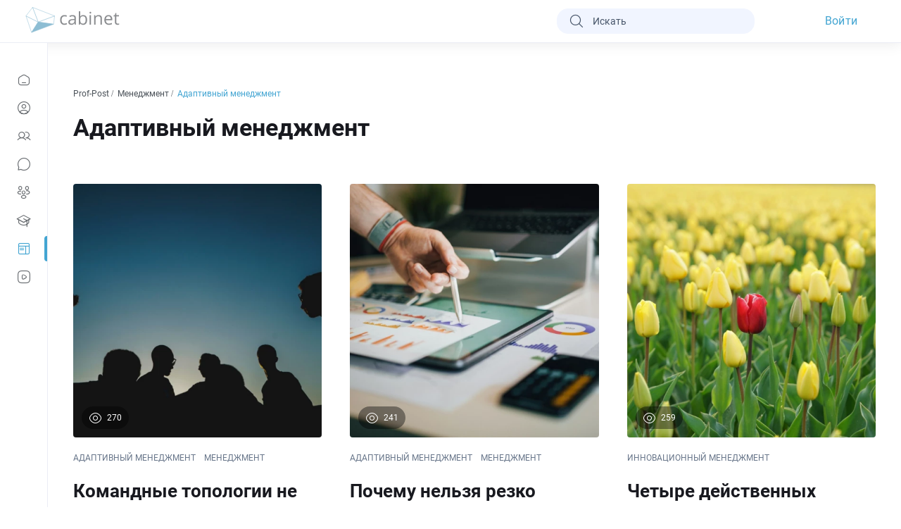

--- FILE ---
content_type: text/html; charset=utf-8
request_url: https://cabinet.one/prof-post/categories/adaptivnyy-menedzhment
body_size: 41178
content:
<!doctype html>
<html data-n-head-ssr lang="ru" data-n-head="%7B%22lang%22:%7B%22ssr%22:%22ru%22%7D%7D">
    <head >
        <title>Категория - Адаптивный менеджмент</title><meta data-n-head="ssr" charset="utf-8"><meta data-n-head="ssr" name="viewport" content="width=device-width, initial-scale=1, maximum-scale=1"><meta data-n-head="ssr" name="color-scheme" content="only light"><meta data-n-head="ssr" name="msapplication-TileColor" content="#da532c"><meta data-n-head="ssr" name="theme-color" content="#ffffff"><meta data-n-head="ssr" name="msapplication-config" content="/browserconfig.xml"><meta data-n-head="ssr" name="layoutmode" content="fitscreen/standard"><meta data-n-head="ssr" name="screen-orientation" content="portrait"><meta data-n-head="ssr" property="og:type" content="website"><meta data-n-head="ssr" property="og:site_name" content="Cabinet"><meta data-n-head="ssr" property="og:locale" content="ru_RU"><meta data-n-head="ssr" property="fb:pages" content="1529042633778063"><meta data-n-head="ssr" name="twitter:site" content="@utz2000"><meta data-n-head="ssr" name="twitter:card" content="summary_large_image"><meta data-n-head="ssr" name="mobile-web-app-capable" content="yes"><meta data-n-head="ssr" name="apple-mobile-web-app-capable" content="yes"><meta data-n-head="ssr" name="apple-mobile-web-app-title" content="Cabinet"><meta data-n-head="ssr" name="apple-mobile-web-app-status-bar-style" content="default"><meta data-n-head="ssr" name="msapplication-tap-highlight" content="no"><meta data-n-head="ssr" data-hid="og:url" property="og:url" content="Cabinet"><meta data-n-head="ssr" data-hid="keywords" name="keywords" content="keywords"><meta data-n-head="ssr" data-hid="name" name="name" content="Категория - Адаптивный менеджмент"><meta data-n-head="ssr" data-hid="og:title" property="og:title" content="Категория - Адаптивный менеджмент"><meta data-n-head="ssr" data-hid="twitter:title" name="twitter:title" content="Категория - Адаптивный менеджмент"><meta data-n-head="ssr" data-hid="description" name="description" content="Последние новости, полезные статьи и многое другое на тему «Адаптивный менеджмент»"><meta data-n-head="ssr" data-hid="og:description" property="og:description" content="Последние новости, полезные статьи и многое другое на тему «Адаптивный менеджмент»"><meta data-n-head="ssr" data-hid="twitter:description" name="twitter:description" content="Последние новости, полезные статьи и многое другое на тему «Адаптивный менеджмент»"><meta data-n-head="ssr" data-hid="og:image:width" property="og:image:width" content="1200"><meta data-n-head="ssr" data-hid="og:image:height" property="og:image:height" content="630"><meta data-n-head="ssr" data-hid="og:image" property="og:image" content="https://cabinet.one/icon.png"><meta data-n-head="ssr" data-hid="og:image:secure_url" property="og:image:secure_url" content="https://cabinet.one/icon.png"><meta data-n-head="ssr" data-hid="twitter:image" name="twitter:image" content="https://cabinet.one/icon.png"><meta data-n-head="ssr" data-hid="vk:image" property="vk:image" content="https://cabinet.one/icon.png"><link data-n-head="ssr" rel="icon" type="image/x-icon" href="/favicon.ico?v=2"><link data-n-head="ssr" rel="preconnect" href="https://lar.cabi-net.ru"><link data-n-head="ssr" rel="manifest" href="/manifest.json" data-hid="manifest"><link data-n-head="ssr" rel="apple-touch-icon" type="image/png" sizes="180x180" href="/apple-touch-icon.png"><link data-n-head="ssr" rel="icon" type="image/png" sizes="32x32" href="/favicon-32x32.png?v=2"><link data-n-head="ssr" rel="icon" type="image/png" sizes="16x16" href="/favicon-16x16.png?v=2"><link data-n-head="ssr" rel="canonical" href="https://cabinet.one/prof-post/categories/adaptivnyy-menedzhment"><noscript data-n-head="ssr" data-hid="305080c9"><style></style></noscript><link rel="preload" href="/_nuxt/f4c96a8.modern.js" as="script"><link rel="preload" href="/_nuxt/3dd35f9.modern.js" as="script"><link rel="preload" href="/_nuxt/ebd131c.modern.js" as="script"><link rel="preload" href="/_nuxt/e621664.modern.js" as="script"><link rel="preload" href="/_nuxt/ac463eb.modern.js" as="script"><link rel="preload" href="/_nuxt/7bc4012.modern.js" as="script"><link rel="preload" href="/_nuxt/e1cdaea.modern.js" as="script"><link rel="preload" href="/_nuxt/306188b.modern.js" as="script"><link rel="preload" href="/_nuxt/f8005c8.modern.js" as="script"><link rel="preload" href="/_nuxt/c1f4c43.modern.js" as="script"><link rel="preload" href="/_nuxt/c3baa65.modern.js" as="script"><link rel="preload" href="/_nuxt/84ee47c.modern.js" as="script"><link rel="preload" href="/_nuxt/eef7afd.modern.js" as="script"><style data-vue-ssr-id="596e14d8:0 5f618b5e:0 31705444:0 acf62e5e:0 07302385:0 afa00e38:0 231433df:0 53830e12:0 6f860636:0 76e9f79e:0 35666197:0 4b510b8c:0 65c34698:0 31184c8e:0 317ae8a2:0 6e251102:0 4736ccc8:0 6aee2e85:0 3c3a056c:0 ef3ed004:0 43d67697:0 1754d7be:0 2c1f5806:0">.max-width-900{max-width:900px}.max-width-1000{max-width:1000px}.flex-space-between{display:flex;justify-content:space-between}.flex-col-20{grid-gap:20px;gap:20px}.flex-col-20,.flex-col-30{display:flex;flex-direction:column}.flex-col-30{grid-gap:30px;gap:30px}*{margin:0;padding:0;outline:none;box-sizing:border-box}:root{color-scheme:only light}body{margin:0;font-family:"Roboto";font-style:normal;font-weight:400;color:#999997;overflow:auto;-webkit-tap-highlight-color:transparent}body.ios{overflow:hidden}.robotoBase{font-family:"RobotoBASE",sans-serif}.robotoBase i{font-family:"RobotoBASE"!important}.robotoBase.robotoDefault{font-family:"Roboto"}.robotoBase.robotoDefault i{font-family:"cabicon"!important}.robotoBase.robotoDefault i[category]{font-family:"category"!important}.__reset-container-mobile{margin-right:-16px;margin-left:-16px}button,input,textarea{font-family:inherit}a{color:inherit;text-decoration:none}.noselect :not(input):not(textarea){user-drag:none;-webkit-user-drag:none;-webkit-touch-callout:none;-webkit-user-select:none;-moz-user-select:none;user-select:none}[lineCutter]{white-space:nowrap}[lineCutter],[linesCutter]{overflow:hidden;text-overflow:ellipsis}[linesCutter]{-webkit-line-clamp:var(--lines);display:-webkit-box;-webkit-box-orient:vertical;word-break:break-word}.btn-border-line{background-image:url("data:image/svg+xml;charset=utf-8,%3Csvg xmlns='http://www.w3.org/2000/svg'%3E%3Crect width='100%25' height='100%25' fill='none' rx='16' ry='16' stroke='rgba(85, 175, 240, 0.4)' stroke-dasharray='17, 11' stroke-dashoffset='16' stroke-linecap='square'/%3E%3C/svg%3E");border-radius:16px;width:100%;height:auto;display:flex;align-items:center;justify-content:center;text-align:center}.btn-border-line a,.btn-border-line span{cursor:pointer;color:#43a5d2}.overlay-link{position:absolute;width:100%;height:100%;top:0;left:0;border-radius:16px}.first-letter-upper:first-letter{text-transform:uppercase}.capitalize-letter{text-transform:capitalize}[center-flex]{display:flex;justify-content:center;align-items:center}.--flu{display:block}.--flu:first-letter{text-transform:uppercase}[area-focus]{position:relative}[area-focus]:before{transition:all .2s linear 0s;opacity:0;z-index:-1;content:"";position:absolute;border-radius:inherit;left:50%;top:50%;transform:translate(-50%,-50%);width:calc(100% + var(--add-w));height:calc(100% + var(--add-h));background:var(--bg)}[area-focus]:hover:before{opacity:1}i{font-size:24px}[iconAfter]:after,[iconBefore]:before,i{font-family:"cabicon"!important;font-feature-settings:normal;font-variant:normal;-webkit-font-smoothing:antialiased}[iconAfter]:after,[iconBefore]:before,a:after,a:before,button:after,button:before,i{speak:never;font-style:normal;font-weight:400;text-transform:none;line-height:1;-moz-osx-font-smoothing:grayscale}a:after,a:before,button:after,button:before{font-family:"cabicon";font-feature-settings:normal;font-variant:normal;-webkit-font-smoothing:antialiased}.cabicon-event-archive:before{content:"\eaa4"}.cabicon-event-draft:before{content:"\eaa5"}.cabicon-event-published:before{content:"\eaa6"}.cabicon-main-bold:before{content:"\ea9f"}.cabicon-messages-bold:before{content:"\eaa0"}.cabicon-profile-circle-bold:before{content:"\eaa1"}.cabicon-ref-user-bold:before{content:"\eaa2"}.cabicon-services-bold:before{content:"\eaa3"}.cabicon-warning-20:before{content:"\ea9e"}.cabicon-like-up-solid-20:before{content:"\ea97"}.cabicon-messages-alt-bold-20:before{content:"\ea98"}.cabicon-presention-chart-20:before{content:"\ea99"}.cabicon-profile-add-bold-20:before{content:"\ea9a"}.cabicon-profile-tick-bold-20:before{content:"\ea9b"}.cabicon-teacher-bold-20:before{content:"\ea9c"}.cabicon-user-tag-20:before{content:"\ea9d"}.cabicon-ref-user:before{content:"\ea96"}.cabicon-pin-solid:before{content:"\ea95"}.cabicon-user-square-alt:before{content:"\ea8c"}.cabicon-video-square-42:before{content:"\ea8d"}.cabicon-video-play-42:before{content:"\ea8e"}.cabicon-unpin:before{content:"\ea8f"}.cabicon-playlist-20:before{content:"\ea90"}.cabicon-menu-42:before{content:"\ea91"}.cabicon-films-20:before{content:"\ea92"}.cabicon-clock-42:before{content:"\ea93"}.cabicon-cast-42:before{content:"\ea94"}.cabicon-filter-18:before{content:"\ea8b"}.cabicon-doc-ed-20:before{content:"\ea89"}.cabicon-test-ed-20:before{content:"\ea8a"}.cabicon-close-circle-bold-18:before{content:"\ea88"}.cabicon-filter-alt:before{content:"\ea86"}.cabicon-filter-alt-20:before{content:"\ea87"}.cabicon-magnifier-add:before{content:"\ea83"}.cabicon-magnifier-list:before{content:"\ea84"}.cabicon-magnifier-sub:before{content:"\ea85"}.cabicon-flash-bold:before{content:"\ea82"}.cabicon-briefcase-20:before{content:"\ea81"}.cabicon-hamburger-20:before{content:"\ea80"}.cabicon-people:before{content:"\ea7f"}.cabicon-group-lock:before{content:"\ea77"}.cabicon-group-unlock:before{content:"\ea78"}.cabicon-group-call-calling:before{content:"\ea79"}.cabicon-group-eye:before{content:"\ea7a"}.cabicon-group-eye-slash:before{content:"\ea7b"}.cabicon-group-global:before{content:"\ea7c"}.cabicon-group-location:before{content:"\ea7d"}.cabicon-group-sms:before{content:"\ea7e"}.cabicon-pin:before{content:"\ea75"}.cabicon-theme:before{content:"\ea76"}.cabicon-fire-20:before{content:"\ea71"}.cabicon-forum-chat-20:before{content:"\ea72"}.cabicon-forum-chat-fill-20:before{content:"\ea73"}.cabicon-pin-20:before{content:"\ea74"}.cabicon-refresh-circle:before{content:"\ea70"}.cabicon-shield-tick:before{content:"\ea6f"}.cabicon-social-edu-20:before{content:"\e989"}.cabicon-money-alt:before{content:"\ea6d"}.cabicon-password-check:before{content:"\ea6e"}.cabicon-briefcase-bold:before{content:"\ea67"}.cabicon-buildings-20:before{content:"\ea68"}.cabicon-education-bold:before{content:"\ea69"}.cabicon-global-20:before{content:"\ea6a"}.cabicon-location-20:before{content:"\ea6b"}.cabicon-people-20:before{content:"\ea6c"}.cabicon-share-filled:before{content:"\ea66"}.cabicon-gallery-orig:before{content:"\ea65"}.cabicon-messages-alt:before{content:"\ea64"}.cabicon-man-32:before{content:"\ea61"}.cabicon-user-32:before{content:"\ea62"}.cabicon-woman-32:before{content:"\ea63"}.cabicon-pause-large:before{content:"\ea60"}.cabicon-calendar-20:before{content:"\ea5e"}.cabicon-cross-close-20:before{content:"\ea5f"}.cabicon-graph-regular:before{content:"\ea5d"}.cabicon-chat-14:before{content:"\ea5b"}.cabicon-chat-forward-14:before{content:"\ea5c"}.cabicon-groups:before{content:"\ea5a"}.cabicon-tick-circle:before{content:"\ea59"}.cabicon-video-play:before{content:"\ea51"}.cabicon-video-play-32:before{content:"\ea52"}.cabicon-playlist-play-16:before{content:"\ea58"}.cabicon-article-add-32:before{content:"\ea57"}.cabicon-arrow-right-16:before{content:"\ea55"}.cabicon-gallery-20:before{content:"\ea56"}.cabicon-gallery-add:before{content:"\ea4e"}.cabicon-gallery-add-32:before{content:"\ea4f"}.cabicon-my-video-folder:before{content:"\ea50"}.cabicon-video-playlist:before{content:"\ea53"}.cabicon-video-playlist-32:before{content:"\ea54"}.cabicon-user-alt-solid:before{content:"\ea4d"}.cabicon-user-cross:before{content:"\ea4c"}.cabicon-profpost-regular:before{content:"\ea4b"}.cabicon-profile-circle:before{content:"\ea47"}.cabicon-skills:before{content:"\ea48"}.cabicon-star-comet-shaded:before{content:"\ea49"}.cabicon-star-remove:before{content:"\ea4a"}.cabicon-create-chat:before{content:"\ea45"}.cabicon-delete-contact:before{content:"\ea46"}.cabicon-chat-20:before{content:"\ea3f"}.cabicon-contacts-20:before{content:"\ea40"}.cabicon-desktop-20:before{content:"\ea41"}.cabicon-education-20:before{content:"\ea42"}.cabicon-groups-20:before{content:"\ea43"}.cabicon-profile-20:before{content:"\ea44"}.cabicon-lock-20:before{content:"\ea3d";color:#475569}.cabicon-verify-20:before{content:"\ea3e"}.cabicon-gallery-add-20:before{content:"\ea3c"}.cabicon-article-add:before{content:"\ea3b"}.cabicon-comments-28:before{content:"\ea39"}.cabicon-link-28:before{content:"\ea3a"}.cabicon-chat-cross:before{content:"\ea38"}.cabicon-chat-forward-20:before{content:"\ea2d"}.cabicon-stop-16:before{content:"\ea36"}.cabicon-play-16:before{content:"\ea37"}.cabicon-arrow-up-20:before{content:"\ea2c"}.cabicon-journal-cross:before{content:"\ea2e"}.cabicon-credit-card-20:before{content:"\ea2f"}.cabicon-user-active-32:before{content:"\ea30"}.cabicon-user-active-bold:before{content:"\ea31"}.cabicon-user-sub-32:before{content:"\ea32"}.cabicon-user-sub-bold:before{content:"\ea33"}.cabicon-user-unsub-32:before{content:"\ea34"}.cabicon-user-unsub-bold:before{content:"\ea35"}.cabicon-globe-bold:before{content:"\ea2a"}.cabicon-user-alt:before{content:"\ea2b"}.cabicon-hash:before{content:"\ea27"}.cabicon-hash-20:before{content:"\ea28"}.cabicon-journal-moder:before{content:"\ea29"}.cabicon-arrow-down-20:before{content:"\ea25"}.cabicon-chart:before{content:"\ea26"}.cabicon-arrow-up-14:before{content:"\ea23"}.cabicon-arrow-down-14:before{content:"\ea24"}.cabicon-verify-16:before{content:"\ea21"}.cabicon-verify-18:before{content:"\ea22"}.cabicon-chat-back:before{content:"\ea20"}.cabicon-music:before{content:"\ea1e"}.cabicon-comments-twins:before{content:"\ea19"}.cabicon-comments-twins-28:before{content:"\ea1a"}.cabicon-share-telegram:before{content:"\ea1b"}.cabicon-social:before{content:"\ea1c"}.cabicon-social-28:before{content:"\ea1d"}.cabicon-user-tick:before{content:"\ea18"}.cabicon-archive-tick:before{content:"\ea16"}.cabicon-user-square-20:before{content:"\ea17"}.cabicon-archive-add:before{content:"\e94b"}.cabicon-share:before{content:"\e91a"}.cabicon-share-back:before{content:"\ea1f"}.cabicon-like-up:before{content:"\ea15"}.cabicon-clock-alt-16:before{content:"\ea13"}.cabicon-eye-16:before{content:"\ea14"}.cabicon-like-up-solid:before{content:"\ea12"}.cabicon-star-comet:before{content:"\ea10"}.cabicon-user-square:before{content:"\ea11"}.cabicon-bookmark-20:before{content:"\ea0f"}.cabicon-cross-close-14:before{content:"\ea0e"}.cabicon-select:before{content:"\ea0d"}.cabicon-cross-close-alt:before{content:"\ea0c"}.cabicon-doc-sound:before{content:"\ea0b"}.cabicon-user-plus:before{content:"\ea0a"}.cabicon-archive-add-20:before{content:"\ea08"}.cabicon-archive-tick-20:before{content:"\ea09"}.cabicon-list-big:before{content:"\ea06"}.cabicon-services-big:before{content:"\ea07"}.cabicon-menu-add:before{content:"\ea05"}.cabicon-add-plus-bold:before{content:"\ea04"}.cabicon-flash:before{content:"\ea03"}.cabicon-arrow-like-up-bold:before{content:"\ea01"}.cabicon-arrow-like-down-bold:before{content:"\ea02"}.cabicon-paper-edit:before{content:"\ea00"}.cabicon-layers-alt:before{content:"\e9ff"}.cabicon-prof-post:before{content:"\e9fc"}.cabicon-folder-alt:before{content:"\e9fd"}.cabicon-layers:before{content:"\e9fe"}.cabicon-clock-bold:before{content:"\e9f9"}.cabicon-device-desktop:before{content:"\e9fa"}.cabicon-device-mobile:before{content:"\e9fb"}.cabicon-eye-bold:before{content:"\e9f6"}.cabicon-arrow-undo:before{content:"\e9f7"}.cabicon-arrow-redo:before{content:"\e9f8"}.cabicon-constructor:before{content:"\e9f3"}.cabicon-eye-open:before{content:"\e9f4"}.cabicon-eye-closed:before{content:"\e9f5"}.cabicon-doc-media-image:before{content:"\e9f0"}.cabicon-doc-media-video:before{content:"\e9f1"}.cabicon-doc-interview:before{content:"\e9f2"}.cabicon-user-access-resume:before{content:"\e9ee"}.cabicon-user-access-suspend:before{content:"\e9ef"}.cabicon-paper-star:before{content:"\e9ed"}.cabicon-notebook-alt:before{content:"\e9eb"}.cabicon-book-open:before{content:"\e9ec"}.cabicon-bookmark-alt:before{content:"\e9ea"}.cabicon-calendar-add:before{content:"\e9e8"}.cabicon-calendar-edit:before{content:"\e9e9"}.cabicon-crop:before{content:"\e9e7"}.cabicon-discount:before{content:"\e9e4"}.cabicon-document-upload:before{content:"\e9e5"}.cabicon-magicpen:before{content:"\e9e6"}.cabicon-magnifier:before{content:"\e9e3"}.cabicon-clock-alt:before{content:"\e9e1"}.cabicon-graph:before{content:"\e9e2"}.cabicon-add-media-image:before{content:"\e9dd"}.cabicon-archive-book:before{content:"\e9de"}.cabicon-close-circle:before{content:"\e9df"}.cabicon-gallery:before{content:"\e9e0"}.cabicon-fax:before{content:"\e9dc"}.cabicon-doc-paper:before{content:"\e9af"}.cabicon-clock:before{content:"\e959"}.cabicon-add-circle:before{content:"\e9db"}.cabicon-document-download:before{content:"\e9da"}.cabicon-education-menu:before{content:"\e9d9"}.cabicon-tablo-alt:before{content:"\e9d7"}.cabicon-export-alt:before{content:"\e9d8"}.cabicon-package:before{content:"\e9d5"}.cabicon-circle-stroke:before{content:"\e9d6"}.cabicon-delivery-truck:before{content:"\e9d4"}.cabicon-timer:before{content:"\e9d1"}.cabicon-refresh:before{content:"\e9d2"}.cabicon-notebook:before{content:"\e9d3"}.cabicon-hamburger:before{content:"\e9d0"}.cabicon-frame:before{content:"\e9ce"}.cabicon-hourglass:before{content:"\e9cf"}.cabicon-laptop:before{content:"\e9cd"}.cabicon-line-direction-up:before{content:"\e9c9"}.cabicon-tablo:before{content:"\e9ca"}.cabicon-diagram-up:before{content:"\e9cb"}.cabicon-lampEvrica:before{content:"\e9cc"}.cabicon-medal:before{content:"\e9c8"}.cabicon-UserCircle-bold:before{content:"\e9c0"}.cabicon-TrendUp-bold:before{content:"\e9c1"}.cabicon-track-bold:before{content:"\e9c2"}.cabicon-several-bold:before{content:"\e9c3"}.cabicon-rub-bold:before{content:"\e9c4"}.cabicon-purse-bold:before{content:"\e9c5"}.cabicon-eco-bold:before{content:"\e9c6"}.cabicon-building-bold:before{content:"\e9c7"}.cabicon-doc-edit:before{content:"\e9b8"}.cabicon-multiple-pages:before{content:"\e9b9"}.cabicon-h-3:before{content:"\e9ba"}.cabicon-h-2:before{content:"\e9bb"}.cabicon-doc-trash:before{content:"\e9bc"}.cabicon-doc-quote:before{content:"\e9bd"}.cabicon-doc-move:before{content:"\e9be"}.cabicon-anchor-close:before{content:"\e9bf"}.cabicon-doc-plus:before{content:"\e9b6"}.cabicon-doc-link:before{content:"\e9b7"}.cabicon-arrow-down-big:before{content:"\e9b5"}.cabicon-fire:before{content:"\e93d"}.cabicon-rub-alt:before{content:"\e9b3"}.cabicon-coin:before{content:"\e9b4"}.cabicon-very-big-arrow-right:before{content:"\e9ad"}.cabicon-book-alt:before{content:"\e9ae"}.cabicon-true-check:before{content:"\e9b0"}.cabicon-paper:before{content:"\e9b1"}.cabicon-basket-fill:before{content:"\e903"}.cabicon-list:before{content:"\e9a6"}.cabicon-angle-top-left:before{content:"\e9a7"}.cabicon-angle-top-right:before{content:"\e9a8"}.cabicon-angle-bottom-right:before{content:"\e9a9"}.cabicon-angle-bottom-left:before{content:"\e9aa"}.cabicon-image-rotate:before{content:"\e9ab"}.cabicon-arrow-right-18:before{content:"\e9a5"}.cabicon-add-plus:before{content:"\e9ac"}.cabicon-bell-simple-slash:before{content:"\e9a3"}.cabicon-fibookmark:before{content:"\e9a4"}.cabicon-list-bullets:before{content:"\e931"}.cabicon-list-numbers:before{content:"\e99c"}.cabicon-source-icons-bold:before{content:"\e99d"}.cabicon-source-icons-italic:before{content:"\e99e"}.cabicon-source-icons-text:before{content:"\e99f"}.cabicon-source-icons-underline:before{content:"\e9a0"}.cabicon-text-strike-through:before{content:"\e9a1"}.cabicon-loggedIn:before{content:"\e9a2"}.cabicon-services:before{content:"\e997"}.cabicon-services-active:before{content:"\e998"}.cabicon-messages:before{content:"\e999"}.cabicon-main:before{content:"\e99a"}.cabicon-education:before{content:"\e99b"}.cabicon-block:before{content:"\e996"}.cabicon-image-gallery:before{content:"\e995"}.cabicon-dragdrop:before{content:"\e994"}.cabicon-logout:before{content:"\e993"}.cabicon-share-facebook:before{content:"\e97c"}.cabicon-share-twitter:before{content:"\e97d"}.cabicon-share-mail:before{content:"\e97e"}.cabicon-share-vk:before{content:"\e97f"}.cabicon-share-ok:before{content:"\e980"}.cabicon-forum-user:before{content:"\e981"}.cabicon-anchor:before{content:"\e982"}.cabicon-popular-theme:before{content:"\e983"}.cabicon-arrow-up-left:before{content:"\e984"}.cabicon-lamp:before{content:"\e985"}.cabicon-info-bold:before{content:"\e90e"}.cabicon-check-bold:before{content:"\e915"}.cabicon-cross-bold:before{content:"\e957"}.cabicon-faq:before{content:"\e95b"}.cabicon-key:before{content:"\e96f"}.cabicon-rub:before{content:"\e979"}.cabicon-mail-chek:before{content:"\e902"}.cabicon-printing-page:before{content:"\e90a"}.cabicon-credit-card-bold:before{content:"\e914"}.cabicon-headset:before{content:"\e916"}.cabicon-credit-card:before{content:"\e932"}.cabicon-book:before{content:"\e935"}.cabicon-add-circled:before{content:"\e945"}.cabicon-emoji-sad:before{content:"\e94c"}.cabicon-emoji:before{content:"\e94e"}.cabicon-complete:before{content:"\e958"}.cabicon-question:before{content:"\e95a"}.cabicon-attach:before{content:"\e94a"}.cabicon-media-video:before{content:"\e95c"}.cabicon-photo-camera:before{content:"\e900"}.cabicon-note:before{content:"\e907"}.cabicon-uploader:before{content:"\e906"}.cabicon-file:before{content:"\e905"}.cabicon-import-alt:before{content:"\e95d"}.cabicon-import:before{content:"\e904"}.cabicon-export:before{content:"\e901"}.cabicon-link1:before{content:"\e986"}.cabicon-answer-expand:before{content:"\e95e"}.cabicon-answer-branch:before{content:"\e95f"}.cabicon-copy:before{content:"\e908"}.cabicon-edit:before{content:"\e909"}.cabicon-info:before{content:"\e90b"}.cabicon-warning:before{content:"\e90c"}.cabicon-eye-hide:before{content:"\e90d"}.cabicon-eye-fill:before{content:"\e987"}.cabicon-eye:before{content:"\e97a"}.cabicon-checkbox-active:before{content:"\e90f"}.cabicon-checkbox-active-fill:before{content:"\e910"}.cabicon-checkbox:before{content:"\e911"}.cabicon-daw-radio-active:before{content:"\e91d"}.cabicon-daw-radio-active-fill:before{content:"\e912"}.cabicon-daw-radio:before{content:"\e913"}.cabicon-radio-active:before{content:"\e917"}.cabicon-radio:before{content:"\e960"}.cabicon-filter:before{content:"\e918"}.cabicon-comments:before{content:"\e919"}.cabicon-chat-solid:before{content:"\e988"}.cabicon-arrow-like-down:before{content:"\e91b"}.cabicon-arrow-like-up:before{content:"\e91c"}.cabicon-experts:before{content:"\e98a"}.cabicon-help:before{content:"\e961"}.cabicon-video-call:before{content:"\e962"}.cabicon-users:before{content:"\e91e"}.cabicon-work:before{content:"\e91f"}.cabicon-cabinet:before{content:"\e920"}.cabicon-profile:before{content:"\e921"}.cabicon-books:before{content:"\e923"}.cabicon-events:before{content:"\e924"}.cabicon-films:before{content:"\e925"}.cabicon-news:before{content:"\e926"}.cabicon-company:before{content:"\e927"}.cabicon-mail:before{content:"\e928"}.cabicon-contacts:before{content:"\e929"}.cabicon-freelance:before{content:"\e92a"}.cabicon-rating:before{content:"\e92b"}.cabicon-gear:before{content:"\e92c"}.cabicon-search:before{content:"\e92d"}.cabicon-ticket:before{content:"\e92e"}.cabicon-bookmark:before{content:"\e92f"}.cabicon-bell:before{content:"\e930"}.cabicon-arrow-up:before{content:"\e963"}.cabicon-arrow-down:before{content:"\e964"}.cabicon-arrow-left:before{content:"\e934"}.cabicon-arrow-right:before{content:"\e936"}.cabicon-arrow-right-large:before{content:"\e965"}.cabicon-arrow-left-large:before{content:"\e966"}.cabicon-cross-close:before{content:"\e922"}.cabicon-dots-v:before{content:"\e933"}.cabicon-dots-h:before{content:"\e937"}.cabicon-stop:before{content:"\e93e"}.cabicon-play:before{content:"\e968"}.cabicon-pause:before{content:"\e9b2"}.cabicon-prev:before{content:"\e942"}.cabicon-next:before{content:"\e941"}.cabicon-playlist-repeat-onse:before{content:"\e967"}.cabicon-playlist-plus:before{content:"\e969"}.cabicon-repeat-video:before{content:"\e938"}.cabicon-subtitles:before{content:"\e939"}.cabicon-speed:before{content:"\e93a"}.cabicon-roll-up:before{content:"\e93b"}.cabicon-arrows-roll-up:before{content:"\e93c"}.cabicon-playlist-repeat:before{content:"\e93f"}.cabicon-playlist-mix:before{content:"\e940"}.cabicon-playlist-play:before{content:"\e943"}.cabicon-arrows-expand:before{content:"\e944"}.cabicon-several-chats-plus:before{content:"\e98b"}.cabicon-several-chats:before{content:"\e98c"}.cabicon-rubrick:before{content:"\e98d"}.cabicon-Chat:before{content:"\e98e"}.cabicon-folder-solid:before{content:"\e98f"}.cabicon-folder:before{content:"\e990"}.cabicon-new-category:before{content:"\e97b"}.cabicon-time:before{content:"\e96a"}.cabicon-unlock:before{content:"\e96b"}.cabicon-calling:before{content:"\e96c"}.cabicon-lock:before{content:"\e96d"}.cabicon-map-target:before{content:"\e96e"}.cabicon-globe:before{content:"\e970"}.cabicon-survey:before{content:"\e971"}.cabicon-map-target-alt:before{content:"\e972"}.cabicon-statistic:before{content:"\e973"}.cabicon-statistics:before{content:"\e991"}.cabicon-star-fill:before{content:"\e974"}.cabicon-star:before{content:"\e975"}.cabicon-new-chat:before{content:"\e976"}.cabicon-calendar:before{content:"\e946"}.cabicon-attachments:before{content:"\e947"}.cabicon-link:before{content:"\e948"}.cabicon-basket:before{content:"\e949"}.cabicon-share-fill:before{content:"\e950"}.cabicon-quote-solid-around:before{content:"\e992"}.cabicon-quote:before{content:"\e94f"}.cabicon-quote-fill:before{content:"\e951"}.cabicon-check:before{content:"\e952"}.cabicon-check-doble:before{content:"\e953"}.cabicon-send:before{content:"\e977"}.cabicon-microphone:before{content:"\e954"}.cabicon-user:before{content:"\e978"}.cabicon-user-add:before{content:"\e956"}.cabicon-user-remove:before{content:"\e94d"}.cabicon-user-owner:before{content:"\e955"}i[category]{font-family:"category"!important;speak:never;font-style:normal;font-weight:400;font-feature-settings:normal;font-variant:normal;text-transform:none;line-height:1;-webkit-font-smoothing:antialiased;-moz-osx-font-smoothing:grayscale}.category-biznes:before{content:"\e922"}.category-gornoe-delo:before{content:"\e90c"}.category-geologiya:before{content:"\e931"}.category-prodagi:before{content:"\e932"}.category-torgovlya:before{content:"\e933"}.category-stroitelstvo:before{content:"\e930"}.category-aho-secritariat:before{content:"\e900"}.category-arhiv:before{content:"\e901"}.category-banki:before{content:"\e902"}.category-bezopasnot:before{content:"\e903"}.category-buhgalterskii-ychet:before{content:"\e904"}.category-butovue-yslygi:before{content:"\e905"}.category-cenoobrazovanie-v-stroitelstve:before{content:"\e906"}.category-dobucha-surya:before{content:"\e907"}.category-eco:before{content:"\e908"}.category-economica:before{content:"\e909"}.category-energetica:before{content:"\e90a"}.category-finansy:before{content:"\e90b"}.category-gkh:before{content:"\e90d"}.category-gos-i-mun-ypravlenie:before{content:"\e90e"}.category-industriya-krasotu:before{content:"\e90f"}.category-industriya-razvlechenii:before{content:"\e910"}.category-invest:before{content:"\e911"}.category-iskustvo:before{content:"\e912"}.category-it-tehnologii:before{content:"\e913"}.category-kadru:before{content:"\e914"}.category-laboratorii:before{content:"\e915"}.category-lichnaya-effektivnost:before{content:"\e916"}.category-marketing:before{content:"\e917"}.category-mashinistoenie:before{content:"\e918"}.category-medicina:before{content:"\e919"}.category-menedgment:before{content:"\e91a"}.category-metallurgiya:before{content:"\e91b"}.category-metrologiya:before{content:"\e91c"}.category-nauka:before{content:"\e91d"}.category-nedvigimost:before{content:"\e91e"}.category-niokr:before{content:"\e91f"}.category-pr:before{content:"\e920"}.category-pravo:before{content:"\e921"}.category-proizvodstvo:before{content:"\e923"}.category-restoran:before{content:"\e924"}.category-selskoe-hozyaistvo:before{content:"\e925"}.category-smi:before{content:"\e926"}.category-sport:before{content:"\e927"}.category-strahovanie:before{content:"\e928"}.category-transport-logistica:before{content:"\e929"}.category-turizm:before{content:"\e92a"}.category-ved-tamogennoe-delo:before{content:"\e92b"}.category-vusshii-menedgment:before{content:"\e92c"}.category-upravlenie-personalom:before{content:"\e92d"}.category-zakupki-snabgenie:before{content:"\e92e"}.category-zemlya:before{content:"\e92f"}i[icon-redactor]{font-family:"icon-redactor"!important;speak:never;font-style:normal;font-weight:400;font-feature-settings:normal;font-variant:normal;text-transform:none;line-height:1;-webkit-font-smoothing:antialiased;-moz-osx-font-smoothing:grayscale}.icon-redactor-toggleHeaderRow:before{content:"\e900"}.icon-redactor-splitCell:before{content:"\e901"}.icon-redactor-mergeCells:before{content:"\e902"}.icon-redactor-deleteRow:before{content:"\e903"}.icon-redactor-deleteColumn:before{content:"\e904"}.icon-redactor-addTable:before{content:"\e905"}.icon-redactor-addRowBefore:before{content:"\e906"}.icon-redactor-addRowAfter:before{content:"\e907"}.icon-redactor-addColumnBefore:before{content:"\e908"}.icon-redactor-addColumnAfter:before{content:"\e909"}i[icon-groups]{font-family:"icon-groups"!important;speak:never;font-style:normal;font-weight:400;font-feature-settings:normal;font-variant:normal;text-transform:none;line-height:1;-webkit-font-smoothing:antialiased;-moz-osx-font-smoothing:grayscale}.icon-groups-add-text:before{content:"\e900"}.icon-groups-event-published:before{content:"\e901"}.icon-groups-event-draft:before{content:"\e902"}.icon-groups-event-archive:before{content:"\e903"}.icon-groups-add-whom:before{content:"\e904"}.icon-groups-add-documents:before{content:"\e905"}.icon-groups-add-deal:before{content:"\e906"}input::-webkit-input-placeholder{opacity:1;-webkit-transition:opacity .1s ease;transition:opacity .1s ease}input:-moz-placeholder,input::-moz-placeholder{opacity:1;-moz-transition:opacity .1s ease;transition:opacity .1s ease}input:-ms-input-placeholder{opacity:1;-ms-transition:opacity .1s ease;transition:opacity .1s ease}input:focus::-webkit-input-placeholder{opacity:0;-webkit-transition:opacity .1s ease;transition:opacity .1s ease}input:focus:-moz-placeholder,input:focus::-moz-placeholder{opacity:0;-moz-transition:opacity .1s ease;transition:opacity .1s ease}input:focus:-ms-input-placeholder{opacity:0;-ms-transition:opacity .1s ease;transition:opacity .1s ease}textarea::-webkit-input-placeholder{opacity:1;-webkit-transition:opacity .1s ease;transition:opacity .1s ease}textarea:-moz-placeholder,textarea::-moz-placeholder{opacity:1;-moz-transition:opacity .1s ease;transition:opacity .1s ease}textarea:-ms-input-placeholder{opacity:1;-ms-transition:opacity .1s ease;transition:opacity .1s ease}textarea:focus::-webkit-input-placeholder{opacity:0;-webkit-transition:opacity .1s ease;transition:opacity .1s ease}textarea:focus:-moz-placeholder,textarea:focus::-moz-placeholder{opacity:0;-moz-transition:opacity .1s ease;transition:opacity .1s ease}textarea:focus:-ms-input-placeholder{opacity:0;-ms-transition:opacity .1s ease;transition:opacity .1s ease}input,textarea{font-family:inherit}input,input:focus,textarea,textarea:focus{outline:none!important}textarea{resize:none;scrollbar-gutter:stable}.scrollbar::-webkit-scrollbar,textarea::-webkit-scrollbar{width:14px}.scrollbar::-webkit-scrollbar-track,textarea::-webkit-scrollbar-track{background:transparent;border-radius:100px;cursor:pointer}.scrollbar::-webkit-scrollbar-thumb,textarea::-webkit-scrollbar-thumb{border-radius:100px;background-clip:content-box;border:5px solid transparent;background-color:#ebeef9}.scrollbar{overflow:auto}label[def]{font-family:inherit;display:flex;flex-wrap:wrap;align-items:center;position:relative}label[def].--checkbox-right.--mobile{display:flex;align-items:center;justify-content:space-between;align-content:center}label[def].--checkbox-right.--mobile p{font-size:16px;font-style:normal;font-weight:400;line-height:28px;color:#18191f;margin:0}label[def] p{-webkit-user-select:none;-moz-user-select:none;user-select:none;margin:0 0 10px;font-style:normal;font-weight:500;font-size:14px;line-height:16px;color:#18191f}label[def] p i{margin-left:10px;color:#43a5d2;font-size:16px}label[def] p.--required:after{content:"*";color:#ff5353;margin-left:2px}label[def] .limit{pointer-events:none;-webkit-user-select:none;-moz-user-select:none;user-select:none;position:absolute;bottom:-20px;right:0;font-style:normal;font-weight:400;font-size:12px;line-height:12px;color:#c1c3ca}label[def] .limit.--top{bottom:unset;top:0}label[def] .reset{cursor:pointer;top:2px;right:0;line-height:14px;color:#43a5d2}label[def] .error,label[def] .reset{-webkit-user-select:none;-moz-user-select:none;user-select:none;position:absolute;font-style:normal;font-weight:400;font-size:12px}label[def] .error{pointer-events:none;bottom:-20px;left:0;line-height:12px;color:#f1584e;display:none}label[def] .select,label[def] input{height:40px}label[def] .select{cursor:pointer;display:flex;align-items:center}label[def] .select:after{content:"";margin-left:auto;display:block;width:12px;height:6px;background-image:url("data:image/svg+xml;charset=utf-8,%3Csvg width='12' height='6' fill='none' xmlns='http://www.w3.org/2000/svg'%3E%3Cpath fill-rule='evenodd' clip-rule='evenodd' d='M6.354 5.854a.5.5 0 01-.708 0l-5-5a.5.5 0 11.708-.708L6 4.793 10.646.146a.5.5 0 01.708.708l-5 5z' fill='%23475569'/%3E%3C/svg%3E")}label[def] .select.category:after{content:"\ea80";font-size:20px;background-image:none;font-family:"Cabicon";height:20px;width:20px;color:#18191f}label[def] .select[placeholder]:empty:before{content:attr(placeholder);color:#d3d5de}label[def] .select,label[def] input,label[def] textarea{font-family:inherit;width:100%;border:1px solid #dddee2;box-sizing:border-box;border-radius:8px;padding:9px 16px;font-size:14px;line-height:20px;font-style:normal;font-weight:400;color:#18191f;transition:border .1s}label[def] .select:focus,label[def] .select:hover,label[def] input:focus,label[def] input:hover,label[def] textarea:focus,label[def] textarea:hover{border-color:#43a5d2}label[def] .select::-moz-placeholder,label[def] input::-moz-placeholder,label[def] textarea::-moz-placeholder{color:#d3d5de}label[def] .select::placeholder,label[def] input::placeholder,label[def] textarea::placeholder{color:#d3d5de}label[def] .select:disabled,label[def] input:disabled,label[def] textarea:disabled{background:#f6f6f6;border:1px solid #d8dadf;color:#87878a}label[def] input[type=number]{-moz-appearance:textfield}label[def] input[type=number]::-webkit-inner-spin-button,label[def] input[type=number]::-webkit-outer-spin-button{-webkit-appearance:none;margin:0}label[def] input[type=search]::-webkit-search-cancel-button,label[def] input[type=search]::-webkit-search-decoration,label[def] input[type=search]::-webkit-search-results-button,label[def] input[type=search]::-webkit-search-results-decoration{display:none}label[def] input[type=search]{right:16px;background:#f1f5ff;border:1px solid #f1f5ff;border-radius:16px;padding-left:50px;padding-right:10px}label[def] input[type=search]::-webkit-search-cancel-button,label[def] input[type=search]::-webkit-search-decoration,label[def] input[type=search] ::-webkit-search-results-button,label[def] input[type=search]::-webkit-search-results-decoration{display:none}label[def] input[type=search]:focus,label[def] input[type=search]:hover{box-shadow:5px solid #c6e0fb}label[def] input[type=search]:focus{border:1px solid #b4dbed;background:#fff}label[def] input[type=search]~i{color:#475569;position:absolute;font-size:24px;left:16px;top:50%;transform:translateY(-50%)}label[def] input[type=checkbox],label[def] input[type=radio]{display:none}label[def] input[type=checkbox]~p,label[def] input[type=radio]~p{margin:0 0 0 16px;font-style:normal;font-weight:400;font-size:14px;line-height:20px}label[def] input[type=checkbox]~i,label[def] input[type=radio]~i{font-size:24px;color:#dddee2}label[def] input[type=checkbox]:disabled~*,label[def] input[type=radio]:disabled~*{color:#aeaeb1}label[def] input[type=checkbox]:disabled~i,label[def] input[type=radio]:disabled~i{position:relative;color:#d2d5e0}label[def] input[type=checkbox]:disabled~i:before,label[def] input[type=radio]:disabled~i:before{z-index:1;position:relative}label[def] input[type=checkbox]:disabled~i:after,label[def] input[type=radio]:disabled~i:after{background:#f6f6f6;content:"";width:80%;height:80%;left:10%;top:10%;position:absolute;border-radius:25%;z-index:0}label[def] input[type=checkbox]~i:before{content:"\e911"}label[def] input[type=checkbox]:checked~i:before{color:#43a5d2;content:"\e910"}label[def] input[type=checkbox]:disabled~i:after{border-radius:25%}label[def] input[type=radio]~i:before{color:#d3d5de;content:"\e913"}label[def] input[type=radio]:checked~i:before{color:#43a5d2;content:"\e912"}label[def] input[type=radio]:disabled~i:after{border-radius:50%}label[def] input.alt[type=checkbox]~span{position:relative;display:inline-block}label[def] input.alt[type=checkbox]:checked~span:after{background-color:#43a5d2}label[def] input.alt[type=checkbox]:checked~span:before{right:2px}label[def] input.alt[type=checkbox]~span:after{content:"";display:block;position:relative;height:24px;width:44px;border-radius:50px;background-color:#d2d5e0;transition:all .2s ease-in-out;color:transparent}label[def] input.alt[type=checkbox]~span:before{content:"";position:absolute;display:block;height:20px;width:20px;border-radius:50%;background-color:#fff;box-shadow:4px 4px 8px rgba(0,0,0,.1);z-index:1;transition:all .2s ease-in-out;right:22px;top:2px}label[def] input.alt[type=checkbox]:disabled~span:after{background-color:#ededed}label[def].--mobile p{font-weight:400}label[def].--mobile .select,label[def].--mobile input{height:50px}label[def].--mobile input,label[def].--mobile textarea{font-size:16px;line-height:22px}label[def].--mobile input[type=checkbox]~i,label[def].--mobile input[type=radio]~i{font-size:28px}label[def].--mobile input[type=checkbox]~p,label[def].--mobile input[type=radio]~p{margin:0 0 0 12px;font-size:15px;color:#18191f}label[def].--mobile input[type=checkbox]~span:before{width:24px;height:24px;right:26px}label[def].--mobile input[type=checkbox]~span:after{height:28px;width:53px}label[def].--mobile .limit{color:#aab0ba;top:4px;bottom:unset}label[def].--error .select,label[def].--error input,label[def].--error textarea{border:1px solid #f1584e}label[def].--error .limit{color:#f1584e}label[def].--error .error{display:block}label[def].--hide-icon input[type=search]:focus{padding-left:16px}label[def].--hide-icon input[type=search]:focus~i{opacity:0}label[def].--hide-icon~i{transition:opacity .15s}label[def] input[type=search]:focus~i{color:#43a5d2}label[def]~i{transition:color .15s}.input-wrapper{height:46px;position:relative}.input-wrapper.--inner-t [close],.input-wrapper.--inner-t [goTo]{display:block;opacity:1}.input-wrapper.--no-btn-go-to input,.input-wrapper.--no-btn-go-to label[def] input[type=search]{padding-right:56px}.input-wrapper.--no-btn-go-to [close]{right:16px}.input-wrapper label[def]{height:100%}.input-wrapper input,.input-wrapper label[def] input[type=search]{padding-right:100px;height:100%}.input-wrapper input::-moz-placeholder,.input-wrapper label[def] input[type=search]::-moz-placeholder{color:#848d9a}.input-wrapper input::placeholder,.input-wrapper label[def] input[type=search]::placeholder{color:#848d9a}.input-wrapper [goTo]{display:none;opacity:0;position:absolute;width:24px;height:24px;right:16px;top:12px;font-style:normal;font-weight:400;font-size:14px;line-height:16px;letter-spacing:.2px;color:#43a5d2}.input-wrapper [goTo]:before{opacity:inherit;display:inherit;right:36px;top:3px;position:inherit;background:#c1c3ca;content:"";height:16px;width:1px}.input-wrapper [close]{display:none;opacity:0;position:absolute;width:24px;height:24px;right:68px;top:11px;box-shadow:unset}.input-wrapper [close]:before{color:#475569;font-size:16px;display:block}.input-group{position:relative;width:100%}.input-group input,.input-group label[def] input[type=search]{padding-right:56px}.input-group [close]{position:absolute;width:24px;height:24px;right:16px;top:9px}.input-group [close]:before{color:#475569;font-size:16px;display:block}label[def].--inner-text{position:relative}label[def].--inner-text .input-text{position:absolute;top:10px;right:16px}a[btnMoreDef],button[btnMoreDef]{display:flex;align-items:center;width:-webkit-max-content;width:-moz-max-content;width:max-content;height:40px;padding:2px 2px 2px 0;border-radius:20px;background:#f1f5ff;transition:.2s ease-out}a[btnMoreDef].--mobile,button[btnMoreDef].--mobile{border:2px solid #f1f5ff;padding:2px;border-radius:50%;width:40px;height:40px;display:flex;align-items:center;justify-content:center;box-shadow:0 4px 12px rgba(15,23,42,.04);transition:all .2s}a[btnMoreDef].--mobile span,button[btnMoreDef].--mobile span{display:none}a[btnMoreDef].--mobile i,button[btnMoreDef].--mobile i{min-width:36px}a[btnMoreDef].--mobile:hover,button[btnMoreDef].--mobile:hover{background:#f1f5ff}a[btnMoreDef].--mobile:hover i,button[btnMoreDef].--mobile:hover i{color:#43a5d2}a[btnMoreDef]:hover,button[btnMoreDef]:hover{background:#43a5d2}a[btnMoreDef]:hover i,button[btnMoreDef]:hover i{color:#43a5d2}a[btnMoreDef]:hover span,button[btnMoreDef]:hover span{color:#fff}a[btnMoreDef] span,button[btnMoreDef] span{display:block;padding:0 16px;transition:.2s ease-out;font-style:normal;font-weight:400;font-size:14px;line-height:16px;letter-spacing:.2px;color:#475569}a[btnMoreDef] i,button[btnMoreDef] i{transition:transform .25s;display:flex;align-items:center;justify-content:center;border-radius:50%;background:#fff;box-shadow:0 4px 12px rgba(15,23,42,.04);width:36px;height:36px;font-size:18px;color:#475569}a,button{-webkit-touch-callout:none;-webkit-user-select:none;-moz-user-select:none;user-select:none;font-family:inherit}button{cursor:pointer;padding:unset;margin:unset;background:unset;border:unset}.ripple-effect{position:absolute;border-radius:50%;transform:scale(0);-webkit-animation:ripple .9s linear;animation:ripple .9s linear;background-color:hsla(0,0%,100%,.3)}@-webkit-keyframes ripple{to{transform:scale(4);opacity:0}}@keyframes ripple{to{transform:scale(4);opacity:0}}a[def],button[def]{position:relative;display:flex;align-items:center;justify-content:center;border-radius:10px;padding:0 30px;height:40px;font-style:normal;font-weight:400;font-size:16px;line-height:20px;transition:background .1s,color .1s,border,.1s}a[def].--ripple,button[def].--ripple{position:relative;overflow:hidden}a[def].--confirm,button[def].--confirm{border:1px solid #43a5d2;background:#43a5d2;color:#fff}a[def].--confirm:hover,button[def].--confirm:hover{border:1px solid #269bd1;background:#269bd1}a[def].--confirm-alt,button[def].--confirm-alt{border:1px solid #43a5d2;background:#fff;color:#43a5d2}a[def].--confirm-alt:hover,button[def].--confirm-alt:hover{background:#43a5d2;color:#fff}a[def].--cancel,a[def].--cancel-alt,button[def].--cancel,button[def].--cancel-alt{background:#f1f5ff;color:#475569}a[def].--cancel-alt:hover,a[def].--cancel:hover,button[def].--cancel-alt:hover,button[def].--cancel:hover{background:#eceff7;color:#18191f}a[def].--cancel-alt,button[def].--cancel-alt{border-radius:16px}a[def].--cancel-blank,button[def].--cancel-blank{color:#475569;background:#fff}a[def].--cancel-blank:hover,button[def].--cancel-blank:hover{background:#eceff7;color:#18191f}a[def].--disabled,a[def].--disabled:hover,button[def].--disabled,button[def].--disabled:hover{cursor:default;border:1px solid #cee8f3;background:#cee8f3;pointer-events:none}a[def].--spinner,button[def].--spinner{pointer-events:none}a[def].--spinner .--spinner-block,button[def].--spinner .--spinner-block{background:inherit;pointer-events:none;border-radius:inherit;z-index:10;position:absolute;width:100%;height:100%;left:0;top:0}a[def].--spinner .--spinner-block .--default,button[def].--spinner .--spinner-block .--default{position:relative;display:flex;justify-content:center;align-items:center}a[def].--spinner .--spinner-block .--default.--loader:before,button[def].--spinner .--spinner-block .--default.--loader:before{opacity:1;background:inherit}a[def].--spinner .--spinner-block .--default.--loader:after,button[def].--spinner .--spinner-block .--default.--loader:after{opacity:1;-webkit-animation:spin 1.2s linear infinite;animation:spin 1.2s linear infinite}a[def].--spinner .--spinner-block .--default:before,button[def].--spinner .--spinner-block .--default:before{transition:opacity .2s;opacity:0;content:"";background:inherit;width:14px;height:14px;position:absolute;z-index:2;border-radius:50%}a[def].--spinner .--spinner-block .--default:after,button[def].--spinner .--spinner-block .--default:after{transition:opacity .2s;opacity:0;content:"";background:conic-gradient(from 90deg at 50%,at 50%,hsla(0,0%,100%,.0001) 0deg,grey 359.96deg,hsla(0,0%,100%,.0001) 1turn);background:conic-gradient(from 90deg at 50% 50%,hsla(0,0%,100%,.0001) 0deg,grey 359.96deg,hsla(0,0%,100%,.0001) 1turn);width:20px;height:20px;position:absolute;z-index:1;border-radius:50%}@-webkit-keyframes spin{to{transform:rotate(1turn)}}a[def].--spinner .--spinner-block.--spinner-white,button[def].--spinner .--spinner-block.--spinner-white{position:relative;display:flex;justify-content:center;align-items:center;position:absolute}a[def].--spinner .--spinner-block.--spinner-white.--loader:before,button[def].--spinner .--spinner-block.--spinner-white.--loader:before{opacity:1;background:inherit}a[def].--spinner .--spinner-block.--spinner-white.--loader:after,button[def].--spinner .--spinner-block.--spinner-white.--loader:after{opacity:1;-webkit-animation:spin 1.2s linear infinite;animation:spin 1.2s linear infinite}a[def].--spinner .--spinner-block.--spinner-white:before,button[def].--spinner .--spinner-block.--spinner-white:before{transition:opacity .2s;opacity:0;content:"";background:inherit;width:14px;height:14px;position:absolute;z-index:2;border-radius:50%}a[def].--spinner .--spinner-block.--spinner-white:after,button[def].--spinner .--spinner-block.--spinner-white:after{transition:opacity .2s;opacity:0;content:"";background:conic-gradient(from 90deg at 50%,at 50%,hsla(0,0%,100%,.0001) 0deg,#fff 359.96deg,hsla(0,0%,100%,.0001) 1turn);background:conic-gradient(from 90deg at 50% 50%,hsla(0,0%,100%,.0001) 0deg,#fff 359.96deg,hsla(0,0%,100%,.0001) 1turn);width:20px;height:20px;position:absolute;z-index:1;border-radius:50%}a[def].--spinner .--spinner-block.--spinner-blue,button[def].--spinner .--spinner-block.--spinner-blue{position:relative;display:flex;justify-content:center;align-items:center;position:absolute}a[def].--spinner .--spinner-block.--spinner-blue.--loader:before,button[def].--spinner .--spinner-block.--spinner-blue.--loader:before{opacity:1;background:inherit}a[def].--spinner .--spinner-block.--spinner-blue.--loader:after,button[def].--spinner .--spinner-block.--spinner-blue.--loader:after{opacity:1;-webkit-animation:spin 1.2s linear infinite;animation:spin 1.2s linear infinite}a[def].--spinner .--spinner-block.--spinner-blue:before,button[def].--spinner .--spinner-block.--spinner-blue:before{transition:opacity .2s;opacity:0;content:"";background:inherit;width:14px;height:14px;position:absolute;z-index:2;border-radius:50%}a[def].--spinner .--spinner-block.--spinner-blue:after,button[def].--spinner .--spinner-block.--spinner-blue:after{transition:opacity .2s;opacity:0;content:"";background:conic-gradient(from 90deg at 50%,at 50%,hsla(0,0%,100%,.0001) 0deg,#2a8e9f 359.96deg,hsla(0,0%,100%,.0001) 1turn);background:conic-gradient(from 90deg at 50% 50%,hsla(0,0%,100%,.0001) 0deg,#2a8e9f 359.96deg,hsla(0,0%,100%,.0001) 1turn);width:20px;height:20px;position:absolute;z-index:1;border-radius:50%}a[def].--mobileHeight,button[def].--mobileHeight{height:46px}a[def].--round,button[def].--round{border-radius:16px;font-size:14px}a[def].--largePadding,button[def].--largePadding{padding-left:50px;padding-right:50px}button[close]{width:32px;height:32px;border-radius:50%;background:#fff;box-shadow:0 4px 6px rgba(0,0,0,.08);transition:box-shadow .1s;font-family:"Roboto"}button[close]:before{content:"\e922";transition:color .1s;color:#52575c;font-size:20px}button[close].--f-14{width:24px;height:24px}button[close].--f-14:before{content:"\ea0e";font-size:14px}button[close]:hover{box-shadow:0 4px 6px rgba(0,0,0,.14)}button[close]:hover:before{color:#43a5d2}button[back]{height:30px;width:78px;background:#f1f2f6;border-radius:6px;color:#475569;transition:color .1s,background .1s;font-family:"Roboto"}button[back]:before{content:"\e934";font-size:16px;margin-right:4px;vertical-align:top}button[back]:after{content:"Назад";font-family:"Roboto";font-weight:400;font-size:14px;line-height:16px}button[back]:active,button[back]:hover{background:#dbe5ff;color:#18191f}a[add],button[add]{--width:200px;font-family:"Roboto";display:flex;align-items:center;width:40px;height:40px;border-radius:20px;overflow:hidden;background:#f1f5ff;transition:width .3s}a[add]:before,button[add]:before{content:"\e9ac";font-size:24px;transition:color .3s;margin:8px}a[add]:hover:before,button[add]:hover:before{color:#55aff0}a[add].anim,button[add].anim{transition:width .3s}a[add].anim:after,button[add].anim:after{content:attr(text);font-family:"Roboto";font-size:14px;letter-spacing:.2px;color:#475569;white-space:nowrap}a[add].anim:hover,button[add].anim:hover{background:#eceff7;width:var(--width)}a[next],button[next]{height:40px;display:flex;align-items:center;background:#f1f5ff;border-radius:20px;font-family:"Roboto";color:#475569;transition:background .1s}a[next]:after,button[next]:after{content:"\e936";font-size:24px;padding:6px;margin:2px;background:#fff;width:24px;height:24px;border-radius:50%;transition:color .1s}a[next].large:before,button[next].large:before{content:attr(text);font-family:"Roboto";white-space:nowrap;font-weight:400;font-size:14px;line-height:16px;padding:0 16px;transition:color .1s}a[next].large:hover,button[next].large:hover{background:#43a5d2}a[next].large:hover:before,button[next].large:hover:before{color:#fff}a[next]:hover:after,button[next]:hover:after{color:#43a5d2}button[deleteBold]{font-family:"Roboto";width:24px;height:24px;border-radius:50%;background:#fff;box-shadow:0 4px 6px rgba(0,0,0,.08);transition:box-shadow .1s}button[deleteBold]:before{content:"\e957";transition:color .1s;color:#52575c;font-size:14px}button[deleteBold]:hover{box-shadow:0 4px 6px rgba(0,0,0,.14)}button[deleteBold]:hover:before{color:#43a5d2}button[delete]{z-index:2;width:24px;height:24px;border-radius:50%;display:flex;align-items:center;justify-content:center;color:#52575c;font-size:14px;font-weight:bolder;background:#fff;background-position:50%;background-image:url("data:image/svg+xml;charset=utf-8,%3Csvg width='14' height='14' fill='none' xmlns='http://www.w3.org/2000/svg'%3E%3Cpath d='M10.5 3.5l-7 7M3.5 3.5l7 7' stroke='%2352575C' stroke-width='1.2' stroke-linecap='round' stroke-linejoin='round'/%3E%3C/svg%3E");background-repeat:no-repeat;cursor:pointer;box-shadow:0 0 10px rgba(0,0,0,.15);transition:opacity .1s}.--modal.--mobile[footer]{height:70px}.--modal.--mobile[footer] button{font-size:17px;line-height:22px;height:46px;border-radius:16px}button.--mobile[def]{height:46px;border-radius:16px}[addLoading].--spinner{pointer-events:none}[addLoading].--spinner .--spinner-block{background:inherit;pointer-events:none;border-radius:inherit;z-index:10;position:absolute;width:100%;height:100%;left:0;top:0}[addLoading].--spinner .--spinner-block .--default{position:relative;display:flex;justify-content:center;align-items:center}[addLoading].--spinner .--spinner-block .--default.--loader:before{opacity:1;background:inherit}[addLoading].--spinner .--spinner-block .--default.--loader:after{opacity:1;-webkit-animation:spin 1.2s linear infinite;animation:spin 1.2s linear infinite}[addLoading].--spinner .--spinner-block .--default:before{transition:opacity .2s;opacity:0;content:"";background:inherit;width:14px;height:14px;position:absolute;z-index:2;border-radius:50%}[addLoading].--spinner .--spinner-block .--default:after{transition:opacity .2s;opacity:0;content:"";background:conic-gradient(from 90deg at 50%,at 50%,hsla(0,0%,100%,.0001) 0deg,grey 359.96deg,hsla(0,0%,100%,.0001) 1turn);background:conic-gradient(from 90deg at 50% 50%,hsla(0,0%,100%,.0001) 0deg,grey 359.96deg,hsla(0,0%,100%,.0001) 1turn);width:20px;height:20px;position:absolute;z-index:1;border-radius:50%}[addLoading].--spinner .--spinner-block.--spinner-white{position:relative;display:flex;justify-content:center;align-items:center;position:absolute}[addLoading].--spinner .--spinner-block.--spinner-white.--loader:before{opacity:1;background:inherit}[addLoading].--spinner .--spinner-block.--spinner-white.--loader:after{opacity:1;-webkit-animation:spin 1.2s linear infinite;animation:spin 1.2s linear infinite}[addLoading].--spinner .--spinner-block.--spinner-white:before{transition:opacity .2s;opacity:0;content:"";background:inherit;width:14px;height:14px;position:absolute;z-index:2;border-radius:50%}[addLoading].--spinner .--spinner-block.--spinner-white:after{transition:opacity .2s;opacity:0;content:"";background:conic-gradient(from 90deg at 50%,at 50%,hsla(0,0%,100%,.0001) 0deg,#fff 359.96deg,hsla(0,0%,100%,.0001) 1turn);background:conic-gradient(from 90deg at 50% 50%,hsla(0,0%,100%,.0001) 0deg,#fff 359.96deg,hsla(0,0%,100%,.0001) 1turn);width:20px;height:20px;position:absolute;z-index:1;border-radius:50%}[addLoading].--spinner .--spinner-block.--spinner-blue{position:relative;display:flex;justify-content:center;align-items:center;position:absolute}[addLoading].--spinner .--spinner-block.--spinner-blue.--loader:before{opacity:1;background:inherit}[addLoading].--spinner .--spinner-block.--spinner-blue.--loader:after{opacity:1;-webkit-animation:spin 1.2s linear infinite;animation:spin 1.2s linear infinite}[addLoading].--spinner .--spinner-block.--spinner-blue:before{transition:opacity .2s;opacity:0;content:"";background:inherit;width:14px;height:14px;position:absolute;z-index:2;border-radius:50%}[addLoading].--spinner .--spinner-block.--spinner-blue:after{transition:opacity .2s;opacity:0;content:"";background:conic-gradient(from 90deg at 50%,at 50%,hsla(0,0%,100%,.0001) 0deg,#2a8e9f 359.96deg,hsla(0,0%,100%,.0001) 1turn);background:conic-gradient(from 90deg at 50% 50%,hsla(0,0%,100%,.0001) 0deg,#2a8e9f 359.96deg,hsla(0,0%,100%,.0001) 1turn);width:20px;height:20px;position:absolute;z-index:1;border-radius:50%}[dropdown-mobile]{display:flex;flex-direction:column;grid-gap:24px;gap:24px;padding:8px 0 13px}[dropdown-mobile] button{padding:0 16px;display:flex;grid-gap:16px;gap:16px;align-items:center}[dropdown-mobile] button span{color:#18191f;font-size:17px;font-style:normal;line-height:22px}[dropdown-mobile] button i{color:#475569}.cb-box-button{position:relative;border-radius:14px;background-color:#ebf0fd;height:38px;min-width:44px;transition:all .2s linear 0s;outline:0 solid rgba(67,165,210,.15);font-size:20px;color:#475569;display:flex;align-items:center;justify-content:center}.cb-box-button.--active,.cb-box-button:hover{outline:3px solid rgba(67,165,210,.15);background-color:#43a5d2;color:#fff}.cb-box-button.--badge:after{content:"";display:block;border-radius:50%;position:absolute;width:12px;outline:3px solid #fff;height:12px;right:-2px;top:-2px;background:#43a5d2}.cb-box-button.--rotate{transform:rotate(180deg)}.cb-box-button.--rotate.--badge:after{top:unset;left:-2px!important;bottom:-2px}a[add-area-click],button[add-area-click]{position:relative}a[add-area-click]:after,button[add-area-click]:after{content:"";position:absolute;top:50%;left:50%;transform:translate(-50%,-50%);border-radius:inherit;width:calc(100% + 25px);height:calc(100% + 25px)}button[cms-btn]{width:40px;height:40px;display:flex;justify-content:center;align-items:center;position:relative;border-radius:50%}button[cms-btn]:after{transition:all .2s linear 0s;content:"";display:block;position:absolute;left:0;top:0;border-radius:inherit;width:100%;height:100%;z-index:-2}button[cms-btn] i{font-size:32px;position:relative;overflow:hidden;transition:all .2s linear 0s;display:flex;align-items:center;justify-content:center}button[cms-btn] i:after{transition:all .2s linear 0s;content:"";display:block;position:absolute;width:50%;height:50%;left:50%;top:50%;z-index:-1;border-radius:50%;transform:translate(-50%,-50%)}button[cms-btn].--confirm:after{background:#cff2de}button[cms-btn].--confirm i{color:#83dea9}button[cms-btn].--confirm:hover:after,button[cms-btn].--confirm i:after{background:#11bf5a}button[cms-btn].--confirm:hover i{color:#70d99c}button[cms-btn].--confirm:hover i:after{background:#fff}button[cms-btn].--cancel:after{background:#fdd}button[cms-btn].--cancel i{color:#ffa6a6}button[cms-btn].--cancel:hover:after,button[cms-btn].--cancel i:after{background:#ff5353}button[cms-btn].--cancel:hover i{color:#ff9898}button[cms-btn].--cancel:hover i:after{background:#fff}button[cms-btn].--add{z-index:1}button[cms-btn].--add:after{background:#f1f5ff}button[cms-btn].--add i{color:#55aff0;font-size:24px}button[cms-btn].--add i:after{background:#b3d9f9;width:20px;height:20px}button[cms-btn].--add span{position:absolute;left:0;width:340px;font-size:12px;line-height:14px;color:#656d74;padding-left:50px;text-align:left;font-weight:400}div[cb-select]{position:relative}div[cb-select] .title{-webkit-user-select:none;-moz-user-select:none;user-select:none;margin:0 0 10px;font-style:normal;font-weight:600;font-size:14px;line-height:16px;color:#18191f}div[cb-select] .reset{position:absolute;display:block;right:0;top:0;font-size:12px;line-height:14px;color:#43a5d2}div[cb-select].--mobile .title{font-style:normal;font-weight:400;line-height:normal}.preloader{-webkit-animation-duration:20s;animation-duration:20s;-webkit-animation-fill-mode:forwards;animation-fill-mode:forwards;-webkit-animation-iteration-count:infinite;animation-iteration-count:infinite;-webkit-animation-name:placeHolderShimmer;animation-name:placeHolderShimmer;-webkit-animation-timing-function:linear;animation-timing-function:linear;background:#fff;border-radius:10px;background:linear-gradient(90deg,transparent 0,rgba(67,165,210,.7) 44%,transparent 60%);height:100%;width:100%;-webkit-backface-visibility:hidden;position:absolute;left:0;right:0;top:0;bottom:0}@-webkit-keyframes placeHolderShimmer{0%{background-position:0 0}to{background-position:100em 0}}@keyframes placeHolderShimmer{0%{background-position:0 0}to{background-position:100em 0}}.maskAnim{--random:0;position:relative;width:100%;height:100%;overflow:hidden;z-index:2;-webkit-animation:move_eye 1s linear 0s infinite normal;animation:move_eye 1s linear 0s infinite normal}.maskAnim:after,.maskAnim:before{content:"";background:linear-gradient(90deg,hsla(0,0%,100%,0) 0,#fff 49.92%,hsla(0,0%,100%,0));width:30px;display:block;height:100%;position:absolute;left:0;z-index:2}.maskAnim:after{left:0}.maskAnim:before{margin-left:-100%}@-webkit-keyframes move_eye{0%{transform:translateX(0)}to{transform:translateX(100%)}}@keyframes move_eye{0%{transform:translateX(0)}to{transform:translateX(100%)}}.preloaderAnim{position:relative;overflow:hidden;background:#f1f5ff!important;border-radius:10px}.preloaderAnim:before{content:"";display:block;position:absolute;top:0;left:0;height:100%;width:30px;background:linear-gradient(90deg,hsla(0,0%,100%,0) 0,#fff 49.92%,hsla(0,0%,100%,0));-webkit-animation:preloadLine 1s linear 0s infinite normal;animation:preloadLine 1s linear 0s infinite normal}@-webkit-keyframes preloadLine{0%{margin-left:-30px}to{margin-left:calc(100% + 30px)}}@keyframes preloadLine{0%{margin-left:-30px}to{margin-left:calc(100% + 30px)}}.preloader-line{overflow:hidden;position:relative;background:#f1f5ff;border-radius:20px}.animated-box{-webkit-animation:fade-in .2s ease-out;animation:fade-in .2s ease-out;opacity:1}@-webkit-keyframes fade-in{0%{opacity:0}to{opacity:1}}@keyframes fade-in{0%{opacity:0}to{opacity:1}}.fade-input-enter-active{transition:opacity .3s}.fade-input-enter{opacity:0}.fade-input-leave-active{transition:opacity .3s linear 0s;opacity:0}.fade-input-in-enter-active{transition:opacity .3s}.fade-input-in-enter{opacity:0}.slide-anim-enter{transform:translateX(100%)}.slide-anim-enter-active,.slide-anim-leave-active{transition:transform .2s}.slide-anim-leave-to{transform:translateX(100%)}.preloaderAnim2{position:relative;overflow:hidden;background:#f1f5ff!important;border-radius:10px}.preloaderAnim2:before{content:"";display:block;position:absolute;top:0;left:0;height:100%;width:30px;background:linear-gradient(90deg,hsla(0,0%,100%,0) 0,#fff 49.92%,hsla(0,0%,100%,0));-webkit-animation:preloadLine2 2s linear 0s infinite normal;animation:preloadLine2 2s linear 0s infinite normal}@-webkit-keyframes preloadLine2{0%{margin-left:-10px}to{margin-left:calc(100% + 10px)}}@keyframes preloadLine2{0%{margin-left:-10px}to{margin-left:calc(100% + 10px)}}.loader-circle{border:3px solid #f3f3f3;border-top-color:#3498db;border-radius:50%;width:20px;height:20px;-webkit-animation:spin 2s linear infinite;animation:spin 2s linear infinite}.loader-circle-after:after,.loader-circle-before:before{content:"";display:block;border:3px solid #f3f3f3;border-top-color:#3498db;border-radius:50%;width:20px;height:20px;-webkit-animation:spin 2s linear infinite;animation:spin 2s linear infinite}@keyframes spin{0%{transform:rotate(0deg)}to{transform:rotate(1turn)}}.wave-effect{background:hsla(0,0%,100%,.4);border-radius:50%;transform:scale(0);-webkit-animation:wave .5s linear;animation:wave .5s linear;pointer-events:none;position:absolute}@-webkit-keyframes wave{to{transform:scale(2);opacity:0}}@keyframes wave{to{transform:scale(2);opacity:0}}.preloaderAnim3{position:relative;overflow:hidden;background:#f1f5ff!important;border-radius:10px}#tooltipText{-webkit-user-select:none;-moz-user-select:none;user-select:none;position:fixed;z-index:2000;opacity:0;transition:opacity .1s;background:#464444;border-radius:4px;padding:8px 12px;font-size:12px;color:#fff;white-space:nowrap}#tooltipText.white{background:#fff;color:#475569;padding:12px;font-size:13px;line-height:20px;box-shadow:0 2px 20px rgba(15,23,42,.14);border-radius:16px}#tooltipArrow{-webkit-user-select:none;-moz-user-select:none;user-select:none;position:fixed;z-index:2000;opacity:0;transition:opacity .1s;width:14px;height:10px}#tooltipArrow.top{-webkit-clip-path:polygon(100% 0,50% 100%,0 0);clip-path:polygon(100% 0,50% 100%,0 0);background:#464444}#tooltipArrow.top.white{background:#fff}#tooltipArrow:before{content:""}#tooltipArrow.right:before{border-right:10px solid #464444}#tooltipArrow.right.white:before,#tooltipArrow.right:before{border-top:7px solid transparent;border-bottom:7px solid transparent}#tooltipArrow.right.white:before{border-right:10px solid #fff}#tooltipArrow.left:before{border-left:10px solid #464444}#tooltipArrow.left.white:before,#tooltipArrow.left:before{border-top:7px solid transparent;border-bottom:7px solid transparent}#tooltipArrow.left.white:before{border-left:10px solid #fff}#tooltipArrow.bottom:before{border-bottom:10px solid #464444}#tooltipArrow.bottom.white:before,#tooltipArrow.bottom:before{border-left:7px solid transparent;border-right:7px solid transparent}#tooltipArrow.bottom.white:before{border-bottom:10px solid #fff}.dropdownList,.dropdownListDark{box-sizing:border-box;border-radius:6px}.dropdownList .item,.dropdownListDark .item{display:flex;align-items:center;cursor:pointer;white-space:nowrap;width:100%;padding:8px 14px 8px 12px;font-size:14px;line-height:16px;transition:color .1s}.dropdownList .item:first-child,.dropdownListDark .item:first-child{padding-top:12px}.dropdownList .item:last-child,.dropdownListDark .item:last-child{padding-bottom:12px}.dropdownList .item i,.dropdownListDark .item i{font-size:24px;margin-right:12px}.dropdownList{background:#fff;border:1px solid #e8e6e6;box-shadow:4px 4px 4px hsla(0,0%,78%,.28)}.dropdownList .item{color:#313131}.dropdownList .item:active,.dropdownList .item:hover{color:#43a5d2}.dropdownListDark{background:#212121;box-shadow:0 0 4px rgba(0,0,0,.2)}.dropdownListDark .item{color:#fff}.dropdownListDark .item:active,.dropdownListDark .item:hover{color:#43a5d2}.dropdownListShort{min-width:180px;background:#fff;border:1px solid #e8e6e6;box-sizing:border-box;box-shadow:4px 4px 4px hsla(0,0%,78%,.28);border-radius:6px;z-index:1}.dropdownListShort .elem{cursor:pointer;padding:9px 18px;color:#646463;font-size:14px;line-height:16px}.dropdownListShort .elem:first-child{padding-top:18px}.dropdownListShort .elem:last-child{padding-bottom:18px}.dropdownListShort .elem.active,.dropdownListShort .elem:hover{color:#000}.mask-preloader{position:absolute;top:0;left:-2px;right:0;bottom:0;overflow:hidden;background:#f1f5ff;border-radius:20px;width:100%;opacity:1;transition:opacity .2s}.mask-preloader.--around{border-radius:50%}.mask-preloader.mask-preloaded{opacity:0}.Typography.f34{font-size:34px;line-height:40px}.Typography.fs18{font-size:18px;line-height:32px}.Typography.fs17{font-size:16px;line-height:30px}.Typography.fs16{font-size:16px;line-height:28px}.Typography.fs14{font-size:14px;line-height:24px}.Typography.fs12{font-size:12px;line-height:20px}.Typography.fs10{font-size:10px;line-height:16px}.Typography.fs15-alt{font-size:15px;line-height:24px}.Typography.fs26-alt{font-size:26px;line-height:46px}.Typography.--preLine{white-space:pre-line}.Typography.--lines{overflow:hidden;text-overflow:ellipsis;-webkit-line-clamp:var(--lines);display:-webkit-box;-webkit-box-orient:vertical;word-break:break-all}

.__page[data-v-2d2cc47a],[data-v-2d2cc47a] .__page>*{flex:1;display:flex}[data-v-2d2cc47a] .__page>*{width:100%;flex-direction:column}@font-face{font-family:"Aleo";font-style:normal;font-weight:300;font-display:block;src:local("Aleo"),url(/_nuxt/fonts/Aleo-Light.a4b8509.woff2) format("woff2"),url(/_nuxt/fonts/Aleo-Light.d17d762.woff) format("woff")}@font-face{font-family:"Aleo";font-style:normal;font-weight:400;font-display:block;src:local("Aleo"),url(/_nuxt/fonts/Aleo-Regular.e9cc90e.woff2) format("woff2"),url(/_nuxt/fonts/Aleo-Regular.284fdc2.woff) format("woff")}@font-face{font-family:"HelveticaNeueCyr";font-style:normal;font-weight:400;font-display:block;src:local("HelveticaNeueCyr"),url(/_nuxt/fonts/HelveticaNeueCyr-Roman.0f298b0.woff2) format("woff2"),url(/_nuxt/fonts/HelveticaNeueCyr-Roman.cd7c5a7.woff) format("woff")}@font-face{font-family:"HelveticaNeueCyr-Black";font-style:normal;font-weight:400;font-display:block;src:local("HelveticaNeueCyr-Black"),url(/_nuxt/fonts/HelveticaneueCyr-Black.7756583.woff) format("woff"),url(/_nuxt/fonts/HelveticaneueCyr-Black.9477de9.woff2) format("woff2")}@font-face{font-family:"Roboto";font-style:normal;font-weight:100;font-display:block;src:url(/_nuxt/fonts/Roboto-Thin.0b33782.woff2) format("woff2"),url(/_nuxt/fonts/Roboto-Thin.674b1d2.woff) format("woff"),local("Roboto")}@font-face{font-family:"Roboto";font-style:normal;font-weight:thin;font-display:block;src:url(/_nuxt/fonts/Roboto-Thin.0b33782.woff2) format("woff2"),url(/_nuxt/fonts/Roboto-Thin.674b1d2.woff) format("woff"),local("Roboto")}@font-face{font-family:"Roboto";font-style:normal;font-weight:300;font-display:block;src:url(/_nuxt/fonts/Roboto-Light.d537674.woff2) format("woff2"),url(/_nuxt/fonts/Roboto-Light.df0f59d.woff) format("woff"),local("Roboto")}@font-face{font-family:"Roboto";font-style:normal;font-weight:light;font-display:block;src:url(/_nuxt/fonts/Roboto-Light.d537674.woff2) format("woff2"),url(/_nuxt/fonts/Roboto-Light.df0f59d.woff) format("woff"),local("Roboto")}@font-face{font-family:"Roboto";font-style:normal;font-weight:500;font-display:block;src:url(/_nuxt/fonts/Roboto-Medium.fc0337b.woff2) format("woff2"),url(/_nuxt/fonts/Roboto-Medium.b14ca2d.woff) format("woff"),local("Roboto")}@font-face{font-family:"Roboto";font-style:normal;font-weight:medium;font-display:block;src:url(/_nuxt/fonts/Roboto-Medium.fc0337b.woff2) format("woff2"),url(/_nuxt/fonts/Roboto-Medium.b14ca2d.woff) format("woff"),local("Roboto")}@font-face{font-family:"Roboto";font-style:normal;font-weight:700;font-display:block;src:url(/_nuxt/fonts/Roboto-Bold.6cd35ed.woff2) format("woff2"),url(/_nuxt/fonts/Roboto-Bold.3f2cbde.woff) format("woff"),local("Roboto")}@font-face{font-family:"Roboto";font-style:normal;font-weight:900;font-display:block;src:url(/_nuxt/fonts/Roboto-Black.ae0c1d4.woff2) format("woff2"),url(/_nuxt/fonts/Roboto-Black.88d7f1b.woff) format("woff"),local("Roboto")}@font-face{font-family:"Roboto";font-style:normal;font-weight:black;font-display:block;src:url(/_nuxt/fonts/Roboto-Black.ae0c1d4.woff2) format("woff2"),url(/_nuxt/fonts/Roboto-Black.88d7f1b.woff) format("woff"),local("Roboto")}@font-face{font-family:"Roboto";font-style:normal;font-weight:400;font-display:block;src:url(/_nuxt/fonts/Roboto-Regular.a258062.woff2) format("woff2"),url(/_nuxt/fonts/Roboto-Regular.31012f9.woff) format("woff"),local("Roboto")}@font-face{font-family:"Roboto";font-style:italic;font-weight:100;font-display:block;src:url(/_nuxt/fonts/Roboto-ThinItalic.3669a8f.woff2) format("woff2"),url(/_nuxt/fonts/Roboto-ThinItalic.d5937d1.woff) format("woff"),local("Roboto")}@font-face{font-family:"Roboto";font-style:italic;font-weight:thin;font-display:block;src:url(/_nuxt/fonts/Roboto-ThinItalic.3669a8f.woff2) format("woff2"),url(/_nuxt/fonts/Roboto-ThinItalic.d5937d1.woff) format("woff"),local("Roboto")}@font-face{font-family:"Roboto";font-style:italic;font-weight:300;font-display:block;src:url(/_nuxt/fonts/Roboto-LightItalic.6006fa5.woff2) format("woff2"),url(/_nuxt/fonts/Roboto-LightItalic.3c49471.woff) format("woff"),local("Roboto")}@font-face{font-family:"Roboto";font-style:italic;font-weight:light;font-display:block;src:url(/_nuxt/fonts/Roboto-LightItalic.6006fa5.woff2) format("woff2"),url(/_nuxt/fonts/Roboto-LightItalic.3c49471.woff) format("woff"),local("Roboto")}@font-face{font-family:"Roboto";font-style:italic;font-weight:500;font-display:block;src:url(/_nuxt/fonts/Roboto-MediumItalic.ace58ae.woff2) format("woff2"),url(/_nuxt/fonts/Roboto-MediumItalic.9a91a03.woff) format("woff"),local("Roboto")}@font-face{font-family:"Roboto";font-style:italic;font-weight:medium;font-display:block;src:url(/_nuxt/fonts/Roboto-MediumItalic.ace58ae.woff2) format("woff2"),url(/_nuxt/fonts/Roboto-MediumItalic.9a91a03.woff) format("woff"),local("Roboto")}@font-face{font-family:"Roboto";font-style:italic;font-weight:700;font-display:block;src:url(/_nuxt/fonts/Roboto-BoldItalic.74126ec.woff2) format("woff2"),url(/_nuxt/fonts/Roboto-BoldItalic.997a1e8.woff) format("woff"),local("Roboto")}@font-face{font-family:"Roboto";font-style:italic;font-weight:900;font-display:block;src:url(/_nuxt/fonts/Roboto-BlackItalic.71b2b84.woff2) format("woff2"),url(/_nuxt/fonts/Roboto-BlackItalic.3123587.woff) format("woff"),local("Roboto")}@font-face{font-family:"Roboto";font-style:italic;font-weight:black;font-display:block;src:url(/_nuxt/fonts/Roboto-BlackItalic.71b2b84.woff2) format("woff2"),url(/_nuxt/fonts/Roboto-BlackItalic.3123587.woff) format("woff"),local("Roboto")}@font-face{font-family:"Roboto";font-style:italic;font-weight:400;font-display:block;src:url(/_nuxt/fonts/Roboto-Italic.007ccbd.woff2) format("woff2"),url(/_nuxt/fonts/Roboto-Italic.0d0bf30.woff) format("woff"),local("Roboto")}@font-face{font-family:"category";src:url(/_nuxt/fonts/category.7a9fcfa.woff) format("woff");font-weight:400;font-style:normal;font-display:block}@font-face{font-family:"cabicon";src:url(/_nuxt/fonts/cabicon.0807349.woff) format("woff");font-weight:400;font-style:normal;font-display:block}@font-face{font-family:"icon-redactor";src:url(/_nuxt/fonts/icon-redactor.188cb0e.woff) format("woff");font-weight:400;font-style:normal;font-display:block}@font-face{font-family:"icon-groups";src:url(/_nuxt/fonts/icon-groups.e6662ca.woff) format("woff");font-weight:400;font-style:normal;font-display:block}.layout[data-v-2d2cc47a]{min-height:100vh;display:flex;flex-direction:column;position:relative}.layout>.page[data-v-2d2cc47a]{box-sizing:content-box;margin-top:60px;max-width:1278px;width:100%;margin-right:auto;margin-left:auto;padding-left:68px;flex:1;display:flex;flex-direction:column}@media screen and (max-width:1420px){.layout>.page[data-v-2d2cc47a]{width:auto;max-width:unset;margin-right:36px;margin-left:36px}}.layout>.page>.__page[data-v-2d2cc47a]{margin-bottom:80px}.layout>.page>.agreement[data-v-2d2cc47a]{margin-top:auto}.layout.--tablet>.page[data-v-2d2cc47a]{margin-top:30px;padding-left:52px}.layout.--noSidebar>.page[data-v-2d2cc47a]{padding-left:unset}.layout.Desktop.--article[data-v-2d2cc47a]{overflow:unset}.layout.--tablet .page[data-v-2d2cc47a]{margin-top:30px}.layout.--tablet.--redactor>.page[data-v-2d2cc47a]{padding-left:0;padding-top:60px}
.fade-enter-active[data-v-b8f1b1de],.fade-leave-active[data-v-b8f1b1de]{transition:all .3s ease}.fade-enter[data-v-b8f1b1de],.fade-leave-to[data-v-b8f1b1de]{opacity:0;transform:translateY(-10px)}.logo svg .fill-svg-mode[data-v-b8f1b1de]{fill:#8a8c8f}.--darkMode svg .fill-svg-mode[data-v-b8f1b1de]{fill:#fff}.search.Desktop[data-v-b8f1b1de]{max-width:281px;width:281px;margin-right:74px}.search.Desktop[data-v-b8f1b1de] .input-wrapper{height:36px}.search.Desktop[data-v-b8f1b1de] .input-wrapper label input{background:#f1f5ff}.search.Desktop[data-v-b8f1b1de] .input-wrapper label input::-moz-placeholder{color:#475569}.search.Desktop[data-v-b8f1b1de] .input-wrapper label input::placeholder{color:#475569}.search.Desktop[data-v-b8f1b1de] .input-wrapper label input:focus{background:#fff}.search.Desktop[data-v-b8f1b1de] .input-wrapper .buttons{top:6px!important}.header[data-v-b8f1b1de]{z-index:99;top:0;left:0;width:100%;background:#fff;display:flex;flex-direction:column;will-change:transform;transition:transform .2s linear}.header.--desktop[data-v-b8f1b1de],.header.--tablet[data-v-b8f1b1de]{border-bottom:1px solid #ebedf5;box-shadow:0 2px 20px rgba(0,0,0,.08);position:relative}.header.--mobile[data-v-b8f1b1de]{position:fixed}.header.--relative[data-v-b8f1b1de]{position:relative}.header.--pinned[data-v-b8f1b1de]{transform:translateY(0);position:fixed;box-shadow:0 transparent}.header.--unpinned[data-v-b8f1b1de]{transform:translateY(-100%);position:fixed}.header.--darkMode[data-v-b8f1b1de]{background:#282828;border-bottom:0}.header.--darkMode .logo svg path[data-v-b8f1b1de]:first-child{fill:#fff}.header.--darkMode[data-v-b8f1b1de] button.--active i{color:#475569}.header.--darkMode[data-v-b8f1b1de] .btn-login span{color:#fdfdfd}.header.--darkMode[data-v-b8f1b1de] .btn-login.active span,.header.--darkMode[data-v-b8f1b1de] .btn-login:active span,.header.--darkMode[data-v-b8f1b1de] .btn-login:hover span{color:#43a5d2}.header.--darkMode[data-v-b8f1b1de] i{color:#fdfdfd}.header.--darkMode[data-v-b8f1b1de] i.active,.header.--darkMode[data-v-b8f1b1de] i:active,.header.--darkMode[data-v-b8f1b1de] i:hover{color:#475569}.header>.menu[data-v-b8f1b1de]{display:flex;align-items:center;justify-content:space-between;padding:0 60px;height:60px}@media screen and (max-width:1440px){.header>.menu[data-v-b8f1b1de]{padding:0 36px}}.header>.menu>.logo[data-v-b8f1b1de]{display:flex}.header>.menu>.left[data-v-b8f1b1de],.header>.menu>.right[data-v-b8f1b1de]{height:100%;z-index:1}.header>.menu>.left[data-v-b8f1b1de],.header>.menu>.right[data-v-b8f1b1de],.header>.menu>.right>.buttons[data-v-b8f1b1de]{display:flex;align-self:stretch;align-items:center}.header>.menu>.right>.buttons>*[data-v-b8f1b1de]{margin-left:10px}.header>.menu>.right>.buttons[data-v-b8f1b1de]>:first-child{margin-left:unset}.header>.menu>.title[data-v-b8f1b1de]{position:absolute;text-align:center;width:100%;left:0;font-weight:500;font-size:20px;line-height:24px;color:#18191f;z-index:0}.header.--mobile>.menu[data-v-b8f1b1de],.header.--tablet>.menu[data-v-b8f1b1de]{padding:0 16px;height:56px}.header[data-v-b8f1b1de] i{color:#475569;font-size:24px}.header.--border[data-v-b8f1b1de]{border-bottom:1px solid #ebedf5}.btn-login[data-v-b8f1b1de],[data-v-b8f1b1de] .btn-login{z-index:3}.btn-login span[data-v-b8f1b1de],[data-v-b8f1b1de] .btn-login span{border-radius:12px;padding:10px 26px;display:block;font-style:normal;font-weight:400;font-size:16px;line-height:20px;text-align:center;letter-spacing:.2px;transition:background .15s ease;color:#43a5d2}.btn-login span[data-v-b8f1b1de]:active,.btn-login span[data-v-b8f1b1de]:hover,[data-v-b8f1b1de] .btn-login span:active,[data-v-b8f1b1de] .btn-login span:hover{background:rgba(67,165,210,.1)}.btn-login i[data-v-b8f1b1de],[data-v-b8f1b1de] .btn-login i{font-size:24px;color:#43a5d2}.avatar[data-v-b8f1b1de]{width:32px;height:32px;max-width:32px;max-height:32px;background-position:50%;background-size:cover;background-repeat:no-repeat;border-radius:50%;position:relative}.avatar.--active[data-v-b8f1b1de]:before,.avatar.--hover[data-v-b8f1b1de]:hover:before{content:"";position:absolute;top:-3px;left:-3px;width:100%;height:100%;border:3px solid #dce3f4;border-radius:inherit}.--darkMode .avatar.--active[data-v-b8f1b1de]:before,.--darkMode .avatar.--hover[data-v-b8f1b1de]:hover:before{border-color:transparent}
.tags[data-v-058b42c8]{position:absolute;width:100%;z-index:5;margin-top:10px}.input-wrapper:focus .go[data-v-058b42c8],.input-wrapper:focus hr[data-v-058b42c8]{display:block}.input-wrapper i[data-v-058b42c8]{color:#475569!important}input.goSpace[data-v-058b42c8]{padding-right:100px!important}.buttons[data-v-058b42c8]{position:absolute;right:16px;top:11px;height:24px;display:flex;grid-gap:14px;gap:14px;align-items:center}.buttons .delete[data-v-058b42c8]{position:static}.buttons hr[data-v-058b42c8]{height:16px;border-color:currentcolor currentcolor rgba(193,195,202,.54902) rgba(193,195,202,.54902);border-right:rgba(193,195,202,.54902);border-top:rgba(193,195,202,.54902)}.buttons .go[data-v-058b42c8]{font-weight:400;font-size:14px;line-height:16px;letter-spacing:.2px;color:#43a5d2}.buttons .go[data-v-058b42c8]:hover{color:#0c425b}
.sidebar[data-v-c2ba8c16]{position:absolute;bottom:0;width:266px;z-index:111;background-color:#fff;border-right:1px solid #ebedf5}.sidebar.isFix .sidebar-wrap[data-v-c2ba8c16]{position:-webkit-sticky;position:sticky;top:0}.dropdownList[data-v-c2ba8c16]{background:#fff;box-shadow:0 2px 20px rgba(0,0,0,.16);border-radius:10px;border:unset}.dropdownList .item[data-v-c2ba8c16]{display:flex;align-items:center;cursor:pointer;white-space:nowrap;width:100%;padding:8px 16px;font-size:15px;line-height:20px;transition:color .1s}.dropdownList .item[data-v-c2ba8c16]:hover{color:#43a5d2}.sidebar[data-v-c2ba8c16]{top:61px;display:flex;flex-direction:column}.sidebar .regulations[data-v-c2ba8c16]{padding:30px 24px 10px;transition:margin-left calc(var(--animation)/3*2);min-width:266px;max-width:266px;order:3;bottom:0;margin-top:auto}.sidebar .header[data-v-c2ba8c16]{margin-top:40px;position:relative;pointer-events:auto;opacity:1}.sidebar .header .dd-dr[data-v-c2ba8c16]{position:absolute;top:-2px;right:22px;z-index:2}.sidebar .header .dd-dr .cabicon-dots-v[data-v-c2ba8c16]{cursor:pointer;color:#475569;font-size:24px}.sidebar .header .dd-dr .cabicon-dots-v.active[data-v-c2ba8c16],.sidebar .header .dd-dr .cabicon-dots-v[data-v-c2ba8c16]:hover{color:#43a5d2}.sidebar .header .cabicon-arrow-left-large[data-v-c2ba8c16]{position:absolute;top:0;left:24px;font-size:20px;color:#475569;cursor:pointer;z-index:2;transition:transform var(--animation)}.sidebar .header .cabicon-arrow-left-large[data-v-c2ba8c16]:hover{color:#43a5d2}.sidebar .header .user[data-v-c2ba8c16]{margin-left:0;width:266px;position:relative;display:flex;flex-direction:column;justify-content:center;align-items:center;transition:margin-left calc(var(--animation)/3*2)}.sidebar .header .user .avatar[data-v-c2ba8c16]{flex-shrink:0}.sidebar .header .user .name[data-v-c2ba8c16]{padding-top:16px;flex-shrink:0;max-width:197px;text-align:center;display:block;font-style:normal;font-weight:400;font-size:14px;line-height:20px;color:#52575c}.sidebar .header .user .name .btn-edit[data-v-c2ba8c16]{cursor:pointer;opacity:0;transition:opacity .15s,color .15s,box-shadow .15s;position:absolute;bottom:10px;right:18px;z-index:100;font-size:20px;background:#fff;align-items:center;justify-content:center;display:flex;width:32px;height:32px;border-radius:50%;color:#475569;box-shadow:0 4px 12px rgba(15,23,42,.04);filter:drop-shadow(0 8px 20px rgba(18,15,35,.08))}.sidebar .header .user .name .btn-edit[data-v-c2ba8c16]:hover{color:#43a5d2;box-shadow:0 4px 12px rgba(15,23,42,.06)}.sidebar .header .user .name:hover .btn-edit[data-v-c2ba8c16]{opacity:1}.sidebar .menu[data-v-c2ba8c16]{-webkit-user-select:none;-moz-user-select:none;user-select:none}.sidebar .menu .chunk[data-v-c2ba8c16]{position:relative;margin-top:20px}.sidebar .menu .chunk[data-v-c2ba8c16]:first-child{margin-top:unset}.sidebar .menu .chunk .submenu[data-v-c2ba8c16]{display:none}.sidebar .menu .chunk .submenu a[data-v-c2ba8c16]{font-weight:400;font-size:16px;line-height:19px;color:#5f6b7c;padding:11px 22px 10px 78px;transition:margin-left calc(var(--animation)/3*2),background-color .1s}.sidebar .menu .chunk .submenu a.--active[data-v-c2ba8c16],.sidebar .menu .chunk .submenu a[data-v-c2ba8c16]:hover{color:#43a5d2}.sidebar .menu .chunk .link[data-v-c2ba8c16]{transition:all calc(var(--animation)/3*2);display:flex;align-items:center;position:relative}.sidebar .menu .chunk .link:hover .name[data-v-c2ba8c16],.sidebar .menu .chunk .link:hover i[data-v-c2ba8c16]{color:#43a5d2}.sidebar .menu .chunk .link .name[data-v-c2ba8c16]{font-family:"HelveticaNeueCyr";font-style:normal;font-weight:400;font-size:16px;line-height:18px;color:#475569}.sidebar .menu .chunk .link i[data-v-c2ba8c16]{color:#696d71;font-size:20px}.sidebar .menu .chunk .link .notify-count[data-v-c2ba8c16]{margin-left:8px}.sidebar .menu .chunk .link.active[data-v-c2ba8c16]:before{content:"";position:absolute;right:0;width:4px;height:calc(100% - 4px);top:2px;background:#43a5d2;border-top-left-radius:6px;border-bottom-left-radius:6px}.sidebar .menu .chunk .link.active:not(.sub) .name[data-v-c2ba8c16],.sidebar .menu .chunk .link.active:not(.sub) i[data-v-c2ba8c16]{color:#43a5d2}.sidebar .menu .chunk .link.active.sub[data-v-c2ba8c16]{background-color:#e3f2f8}.sidebar .menu .chunk .link.active+.submenu[data-v-c2ba8c16]{display:flex;flex-direction:column}.sidebar .fullsize[data-v-c2ba8c16]{padding-top:40px;height:auto;overflow:unset}.sidebar .fullsize .chunk .link[data-v-c2ba8c16]{margin-left:0;transition-delay:calc(var(--chunk)*var(--animItem) + var(--item)*var(--animItem));padding:10px 24px}.sidebar .fullsize .chunk .link i[data-v-c2ba8c16]{margin-right:14px}.sidebar .fullsize .chunk .submenu a[data-v-c2ba8c16]{margin-left:0;transition-delay:calc(var(--chunk)*var(--animItem) + var(--item)*var(--animItem)),.1s}.sidebar .minimaze[data-v-c2ba8c16]{height:0;overflow:hidden}.sidebar .minimaze .chunk .link[data-v-c2ba8c16]{margin-left:-120px}.sidebar .scroll-container .scroll-items[data-v-c2ba8c16]{-ms-overflow-style:none;scrollbar-width:none;max-height:100%;overflow-y:auto;overflow-x:hidden;display:flex;flex-direction:column;height:calc(100vh - 60px)}.sidebar .scroll-container .scroll-items[data-v-c2ba8c16]::-webkit-scrollbar{display:none}.sidebar.toFix .scroll-container[data-v-c2ba8c16]{position:-webkit-sticky;position:sticky;top:0}.sidebar.isMinimize[data-v-c2ba8c16]{width:68px}.sidebar.isMinimize .regulations[data-v-c2ba8c16]{margin-left:-266px;font-size:0;height:0;overflow:hidden}.sidebar.isMinimize .header[data-v-c2ba8c16]{height:0;width:68px}.sidebar.isMinimize .header .cabicon-arrow-left-large[data-v-c2ba8c16]{transform:rotateY(180deg)}.sidebar.isMinimize .header .user[data-v-c2ba8c16]{opacity:0;margin-left:-266px}.sidebar.isMinimize .logoLink[data-v-c2ba8c16]{margin-bottom:32px}.sidebar.isMinimize .fullsize[data-v-c2ba8c16]{padding-top:unset;height:0;overflow:hidden}.sidebar.isMinimize .fullsize .chunk .link[data-v-c2ba8c16],.sidebar.isMinimize .fullsize .chunk .submenu a[data-v-c2ba8c16]{margin-left:-266px}.sidebar.isMinimize .minimaze[data-v-c2ba8c16]{padding-top:32px;height:auto;overflow:unset}.sidebar.isMinimize .minimaze .chunk .link[data-v-c2ba8c16]{transition-delay:calc(var(--chunk)*var(--animItem) + var(--item)*var(--animItem));margin-left:0;width:67px}.sidebar.isMinimize .minimaze .chunk .link:hover i[data-v-c2ba8c16]{color:#475569}.sidebar.isMinimize .minimaze .chunk .link:hover i[data-v-c2ba8c16]:after{z-index:1;border-radius:10px;width:40px;height:40px;content:"";background:#edf1fc;position:absolute}.sidebar.isMinimize .minimaze .chunk .link .notify-count[data-v-c2ba8c16]{margin-left:unset;position:absolute;top:4px;right:16px;padding:1px 5.5px 1px 5px;font-size:12px;line-height:14px;z-index:2}.sidebar.isMinimize .minimaze .chunk .link i[data-v-c2ba8c16]{margin:unset;display:flex;width:100%;height:40px;justify-content:center;align-content:center}.sidebar.isMinimize .minimaze .chunk .link i[data-v-c2ba8c16]:before{z-index:2;margin:auto}.sidebar .name-minimize[data-v-c2ba8c16]{height:40px;display:block;position:fixed;width:-webkit-max-content;width:-moz-max-content;width:max-content;margin-left:0;left:82px;padding:12px 10px;background:#fff;box-shadow:0 2px 20px rgba(0,0,0,.16);border-radius:10px;font-family:HelveticaNeueCyr,sans-serif;font-style:normal;font-weight:400;font-size:16px;line-height:18px;color:#475569;pointer-events:none}.sidebar .name-minimize[data-v-c2ba8c16]:before{content:"";border-top:7px solid transparent;border-left:10px solid #fff;border-bottom:7px solid transparent;position:absolute;left:-10px;transform:rotate(180deg)}.sidebar .chunk-item[data-v-c2ba8c16]{position:relative}.sidebar .m-submenu[data-v-c2ba8c16]{background:#fff;box-shadow:0 2px 20px rgba(15,23,42,.14);border-radius:16px;position:fixed;left:82px;width:380px;transition:top .1s}.sidebar .m-submenu[data-v-c2ba8c16]:before{content:"";border-top:7px solid transparent;border-left:10px solid #fff;border-bottom:7px solid transparent;position:absolute;left:-10px;top:20px;transform:rotate(180deg)}.sidebar .m-submenu .title[data-v-c2ba8c16]{padding:20px;font-weight:400;font-size:16px;line-height:19px;color:#18191f;border-bottom:1px solid #ebedf5}.sidebar .m-submenu button[data-v-c2ba8c16]{position:absolute;top:20px;right:20px;font-size:19px;color:#475569}.sidebar .m-submenu button[data-v-c2ba8c16]:hover{color:#708db4}.sidebar .m-submenu .items[data-v-c2ba8c16]{padding:20px;display:flex;flex-wrap:wrap;grid-gap:20px;gap:20px}.sidebar .m-submenu .items .item[data-v-c2ba8c16]{display:flex;flex-direction:column;grid-gap:10px;gap:10px;flex-shrink:0}.sidebar .m-submenu .items .item .box[data-v-c2ba8c16]{width:100px;height:100px;background:#f1f5ff;border-radius:16px;transition:.2s;display:flex;justify-content:center;align-items:center}.sidebar .m-submenu .items .item .box i[data-v-c2ba8c16]{font-size:42px;color:#2aa9e3;background:unset!important}.sidebar .m-submenu .items .item span[data-v-c2ba8c16]{font-weight:400;font-size:12px;line-height:20px;letter-spacing:.2px;color:#18191f;text-align:center}.sidebar .m-submenu .items .item.active .box[data-v-c2ba8c16],.sidebar .m-submenu .items .item:hover .box[data-v-c2ba8c16]{background:#fff;box-shadow:0 4px 20px rgba(23,15,73,.08)}.sidebar .fade-enter-active[data-v-c2ba8c16],.sidebar .fade-leave-active[data-v-c2ba8c16]{transition:opacity .2s,transform .2s}.sidebar .fade-enter[data-v-c2ba8c16],.sidebar .fade-leave-to[data-v-c2ba8c16]{opacity:0;transform:translateX(-20px)}
.mask-around[data-v-21b7dc5e]{background:#f1f2f6;position:absolute;left:9px;top:9px;width:82px;height:82px;border-radius:50%;z-index:5;overflow:hidden}.avatar-user[data-v-21b7dc5e]{cursor:pointer;display:flex;align-items:center;justify-content:center;width:100px;height:100px;position:relative}.avatar-user .user-avatar[data-v-21b7dc5e]{position:absolute;z-index:2;overflow:hidden;border-radius:50%;background-size:cover;background-position:50%;left:9px;top:9px;width:calc(100% - 18px);height:calc(100% - 18px)}.avatar-user .user-avatar:hover .icon-camera i[data-v-21b7dc5e]{transform:translateY(-5%);opacity:1}.avatar-user .user-avatar .icon-camera[data-v-21b7dc5e]{position:absolute;z-index:1;top:0;left:0;overflow:hidden;width:82px;height:82px;border-radius:50%}.avatar-user .user-avatar .icon-camera i[data-v-21b7dc5e]{position:absolute;bottom:-2px;left:0;width:100%;height:35px;outline:0;transform:translateY(100%);background:rgba(0,0,0,.2);transition:.2s ease-out;display:flex;align-items:center;justify-content:center;color:#fff;font-size:24px}.ko-progress-circle[data-v-21b7dc5e]{position:absolute;bottom:1px;right:1px;width:98px;height:98px;transform:rotate(90deg);background-color:#fff;border-radius:50%}.ko-progress-circle.--reverse-color .ko-progress-circle__slice .ko-progress-circle__fill[data-v-21b7dc5e]{background-color:#4bc2b5}.ko-progress-circle.--small[data-v-21b7dc5e]{width:calc(100% - 10px);height:calc(100% - 10px);bottom:5px;right:5px;transform:rotate(85deg);background-color:#fff}.ko-progress-circle.--small.--reverse-color .ko-progress-circle__slice .ko-progress-circle__fill[data-v-21b7dc5e]{background-color:#43a5d2}.ko-progress-circle.--small .ko-progress-circle__fill[data-v-21b7dc5e],.ko-progress-circle.--small .ko-progress-circle__slice[data-v-21b7dc5e]{width:90px;height:90px;transition:transform .9s ease-out}.ko-progress-circle.--small .ko-progress-circle__slice[data-v-21b7dc5e]{clip:rect(0,90px,90px,90px/2)}.ko-progress-circle.--small .ko-progress-circle__slice .ko-progress-circle__fill[data-v-21b7dc5e]{clip:rect(0,90px/2,90px,0);background-color:#4bc2b5}.ko-progress-circle.--small .ko-progress-circle__overlay[data-v-21b7dc5e]{width:86px;height:86px;position:absolute;margin-left:2px;margin-top:2px;background-color:#fff;border-radius:50%}.ko-progress-circle .ko-progress-circle__fill[data-v-21b7dc5e],.ko-progress-circle .ko-progress-circle__slice[data-v-21b7dc5e]{width:98px;height:98px;position:absolute;-webkit-backface-visibility:hidden;transition:transform 1.2s ease-out;border-radius:50%}.ko-progress-circle .ko-progress-circle__slice[data-v-21b7dc5e]{clip:rect(0,98px,98px,49px)}.ko-progress-circle .ko-progress-circle__slice .ko-progress-circle__fill[data-v-21b7dc5e]{clip:rect(0,49px,98px,0);background-color:#43a5d2}.ko-progress-circle .ko-progress-circle__overlay[data-v-21b7dc5e]{width:94px;height:94px;position:absolute;margin-left:2px;margin-top:2px;background-color:#fff;border-radius:50%}.ko-progress-circle[data-progress="0"] .ko-progress-circle__fill[data-v-21b7dc5e],.ko-progress-circle[data-progress="0"] .ko-progress-circle__fill.ko-progress-circle__bar[data-v-21b7dc5e],.ko-progress-circle[data-progress="0"] .ko-progress-circle__slice.full[data-v-21b7dc5e]{transform:rotate(0deg)}.ko-progress-circle[data-progress="1"] .ko-progress-circle__fill[data-v-21b7dc5e],.ko-progress-circle[data-progress="1"] .ko-progress-circle__slice.full[data-v-21b7dc5e]{transform:rotate(1.8deg)}.ko-progress-circle[data-progress="1"] .ko-progress-circle__fill.ko-progress-circle__bar[data-v-21b7dc5e],.ko-progress-circle[data-progress="2"] .ko-progress-circle__fill[data-v-21b7dc5e],.ko-progress-circle[data-progress="2"] .ko-progress-circle__slice.full[data-v-21b7dc5e]{transform:rotate(3.6deg)}.ko-progress-circle[data-progress="2"] .ko-progress-circle__fill.ko-progress-circle__bar[data-v-21b7dc5e]{transform:rotate(7.2deg)}.ko-progress-circle[data-progress="3"] .ko-progress-circle__fill[data-v-21b7dc5e],.ko-progress-circle[data-progress="3"] .ko-progress-circle__slice.full[data-v-21b7dc5e]{transform:rotate(5.4deg)}.ko-progress-circle[data-progress="3"] .ko-progress-circle__fill.ko-progress-circle__bar[data-v-21b7dc5e]{transform:rotate(10.8deg)}.ko-progress-circle[data-progress="4"] .ko-progress-circle__fill[data-v-21b7dc5e],.ko-progress-circle[data-progress="4"] .ko-progress-circle__slice.full[data-v-21b7dc5e]{transform:rotate(7.2deg)}.ko-progress-circle[data-progress="4"] .ko-progress-circle__fill.ko-progress-circle__bar[data-v-21b7dc5e]{transform:rotate(14.4deg)}.ko-progress-circle[data-progress="5"] .ko-progress-circle__fill[data-v-21b7dc5e],.ko-progress-circle[data-progress="5"] .ko-progress-circle__slice.full[data-v-21b7dc5e]{transform:rotate(9deg)}.ko-progress-circle[data-progress="5"] .ko-progress-circle__fill.ko-progress-circle__bar[data-v-21b7dc5e]{transform:rotate(18deg)}.ko-progress-circle[data-progress="6"] .ko-progress-circle__fill[data-v-21b7dc5e],.ko-progress-circle[data-progress="6"] .ko-progress-circle__slice.full[data-v-21b7dc5e]{transform:rotate(10.8deg)}.ko-progress-circle[data-progress="6"] .ko-progress-circle__fill.ko-progress-circle__bar[data-v-21b7dc5e]{transform:rotate(21.6deg)}.ko-progress-circle[data-progress="7"] .ko-progress-circle__fill[data-v-21b7dc5e],.ko-progress-circle[data-progress="7"] .ko-progress-circle__slice.full[data-v-21b7dc5e]{transform:rotate(12.6deg)}.ko-progress-circle[data-progress="7"] .ko-progress-circle__fill.ko-progress-circle__bar[data-v-21b7dc5e]{transform:rotate(25.2deg)}.ko-progress-circle[data-progress="8"] .ko-progress-circle__fill[data-v-21b7dc5e],.ko-progress-circle[data-progress="8"] .ko-progress-circle__slice.full[data-v-21b7dc5e]{transform:rotate(14.4deg)}.ko-progress-circle[data-progress="8"] .ko-progress-circle__fill.ko-progress-circle__bar[data-v-21b7dc5e]{transform:rotate(28.8deg)}.ko-progress-circle[data-progress="9"] .ko-progress-circle__fill[data-v-21b7dc5e],.ko-progress-circle[data-progress="9"] .ko-progress-circle__slice.full[data-v-21b7dc5e]{transform:rotate(16.2deg)}.ko-progress-circle[data-progress="9"] .ko-progress-circle__fill.ko-progress-circle__bar[data-v-21b7dc5e]{transform:rotate(32.4deg)}.ko-progress-circle[data-progress="10"] .ko-progress-circle__fill[data-v-21b7dc5e],.ko-progress-circle[data-progress="10"] .ko-progress-circle__slice.full[data-v-21b7dc5e]{transform:rotate(18deg)}.ko-progress-circle[data-progress="10"] .ko-progress-circle__fill.ko-progress-circle__bar[data-v-21b7dc5e]{transform:rotate(36deg)}.ko-progress-circle[data-progress="11"] .ko-progress-circle__fill[data-v-21b7dc5e],.ko-progress-circle[data-progress="11"] .ko-progress-circle__slice.full[data-v-21b7dc5e]{transform:rotate(19.8deg)}.ko-progress-circle[data-progress="11"] .ko-progress-circle__fill.ko-progress-circle__bar[data-v-21b7dc5e]{transform:rotate(39.6deg)}.ko-progress-circle[data-progress="12"] .ko-progress-circle__fill[data-v-21b7dc5e],.ko-progress-circle[data-progress="12"] .ko-progress-circle__slice.full[data-v-21b7dc5e]{transform:rotate(21.6deg)}.ko-progress-circle[data-progress="12"] .ko-progress-circle__fill.ko-progress-circle__bar[data-v-21b7dc5e]{transform:rotate(43.2deg)}.ko-progress-circle[data-progress="13"] .ko-progress-circle__fill[data-v-21b7dc5e],.ko-progress-circle[data-progress="13"] .ko-progress-circle__slice.full[data-v-21b7dc5e]{transform:rotate(23.4deg)}.ko-progress-circle[data-progress="13"] .ko-progress-circle__fill.ko-progress-circle__bar[data-v-21b7dc5e]{transform:rotate(46.8deg)}.ko-progress-circle[data-progress="14"] .ko-progress-circle__fill[data-v-21b7dc5e],.ko-progress-circle[data-progress="14"] .ko-progress-circle__slice.full[data-v-21b7dc5e]{transform:rotate(25.2deg)}.ko-progress-circle[data-progress="14"] .ko-progress-circle__fill.ko-progress-circle__bar[data-v-21b7dc5e]{transform:rotate(50.4deg)}.ko-progress-circle[data-progress="15"] .ko-progress-circle__fill[data-v-21b7dc5e],.ko-progress-circle[data-progress="15"] .ko-progress-circle__slice.full[data-v-21b7dc5e]{transform:rotate(27deg)}.ko-progress-circle[data-progress="15"] .ko-progress-circle__fill.ko-progress-circle__bar[data-v-21b7dc5e]{transform:rotate(54deg)}.ko-progress-circle[data-progress="16"] .ko-progress-circle__fill[data-v-21b7dc5e],.ko-progress-circle[data-progress="16"] .ko-progress-circle__slice.full[data-v-21b7dc5e]{transform:rotate(28.8deg)}.ko-progress-circle[data-progress="16"] .ko-progress-circle__fill.ko-progress-circle__bar[data-v-21b7dc5e]{transform:rotate(57.6deg)}.ko-progress-circle[data-progress="17"] .ko-progress-circle__fill[data-v-21b7dc5e],.ko-progress-circle[data-progress="17"] .ko-progress-circle__slice.full[data-v-21b7dc5e]{transform:rotate(30.6deg)}.ko-progress-circle[data-progress="17"] .ko-progress-circle__fill.ko-progress-circle__bar[data-v-21b7dc5e]{transform:rotate(61.2deg)}.ko-progress-circle[data-progress="18"] .ko-progress-circle__fill[data-v-21b7dc5e],.ko-progress-circle[data-progress="18"] .ko-progress-circle__slice.full[data-v-21b7dc5e]{transform:rotate(32.4deg)}.ko-progress-circle[data-progress="18"] .ko-progress-circle__fill.ko-progress-circle__bar[data-v-21b7dc5e]{transform:rotate(64.8deg)}.ko-progress-circle[data-progress="19"] .ko-progress-circle__fill[data-v-21b7dc5e],.ko-progress-circle[data-progress="19"] .ko-progress-circle__slice.full[data-v-21b7dc5e]{transform:rotate(34.2deg)}.ko-progress-circle[data-progress="19"] .ko-progress-circle__fill.ko-progress-circle__bar[data-v-21b7dc5e]{transform:rotate(68.4deg)}.ko-progress-circle[data-progress="20"] .ko-progress-circle__fill[data-v-21b7dc5e],.ko-progress-circle[data-progress="20"] .ko-progress-circle__slice.full[data-v-21b7dc5e]{transform:rotate(36deg)}.ko-progress-circle[data-progress="20"] .ko-progress-circle__fill.ko-progress-circle__bar[data-v-21b7dc5e]{transform:rotate(72deg)}.ko-progress-circle[data-progress="21"] .ko-progress-circle__fill[data-v-21b7dc5e],.ko-progress-circle[data-progress="21"] .ko-progress-circle__slice.full[data-v-21b7dc5e]{transform:rotate(37.8deg)}.ko-progress-circle[data-progress="21"] .ko-progress-circle__fill.ko-progress-circle__bar[data-v-21b7dc5e]{transform:rotate(75.6deg)}.ko-progress-circle[data-progress="22"] .ko-progress-circle__fill[data-v-21b7dc5e],.ko-progress-circle[data-progress="22"] .ko-progress-circle__slice.full[data-v-21b7dc5e]{transform:rotate(39.6deg)}.ko-progress-circle[data-progress="22"] .ko-progress-circle__fill.ko-progress-circle__bar[data-v-21b7dc5e]{transform:rotate(79.2deg)}.ko-progress-circle[data-progress="23"] .ko-progress-circle__fill[data-v-21b7dc5e],.ko-progress-circle[data-progress="23"] .ko-progress-circle__slice.full[data-v-21b7dc5e]{transform:rotate(41.4deg)}.ko-progress-circle[data-progress="23"] .ko-progress-circle__fill.ko-progress-circle__bar[data-v-21b7dc5e]{transform:rotate(82.8deg)}.ko-progress-circle[data-progress="24"] .ko-progress-circle__fill[data-v-21b7dc5e],.ko-progress-circle[data-progress="24"] .ko-progress-circle__slice.full[data-v-21b7dc5e]{transform:rotate(43.2deg)}.ko-progress-circle[data-progress="24"] .ko-progress-circle__fill.ko-progress-circle__bar[data-v-21b7dc5e]{transform:rotate(86.4deg)}.ko-progress-circle[data-progress="25"] .ko-progress-circle__fill[data-v-21b7dc5e],.ko-progress-circle[data-progress="25"] .ko-progress-circle__slice.full[data-v-21b7dc5e]{transform:rotate(45deg)}.ko-progress-circle[data-progress="25"] .ko-progress-circle__fill.ko-progress-circle__bar[data-v-21b7dc5e]{transform:rotate(90deg)}.ko-progress-circle[data-progress="26"] .ko-progress-circle__fill[data-v-21b7dc5e],.ko-progress-circle[data-progress="26"] .ko-progress-circle__slice.full[data-v-21b7dc5e]{transform:rotate(46.8deg)}.ko-progress-circle[data-progress="26"] .ko-progress-circle__fill.ko-progress-circle__bar[data-v-21b7dc5e]{transform:rotate(93.6deg)}.ko-progress-circle[data-progress="27"] .ko-progress-circle__fill[data-v-21b7dc5e],.ko-progress-circle[data-progress="27"] .ko-progress-circle__slice.full[data-v-21b7dc5e]{transform:rotate(48.6deg)}.ko-progress-circle[data-progress="27"] .ko-progress-circle__fill.ko-progress-circle__bar[data-v-21b7dc5e]{transform:rotate(97.2deg)}.ko-progress-circle[data-progress="28"] .ko-progress-circle__fill[data-v-21b7dc5e],.ko-progress-circle[data-progress="28"] .ko-progress-circle__slice.full[data-v-21b7dc5e]{transform:rotate(50.4deg)}.ko-progress-circle[data-progress="28"] .ko-progress-circle__fill.ko-progress-circle__bar[data-v-21b7dc5e]{transform:rotate(100.8deg)}.ko-progress-circle[data-progress="29"] .ko-progress-circle__fill[data-v-21b7dc5e],.ko-progress-circle[data-progress="29"] .ko-progress-circle__slice.full[data-v-21b7dc5e]{transform:rotate(52.2deg)}.ko-progress-circle[data-progress="29"] .ko-progress-circle__fill.ko-progress-circle__bar[data-v-21b7dc5e]{transform:rotate(104.4deg)}.ko-progress-circle[data-progress="30"] .ko-progress-circle__fill[data-v-21b7dc5e],.ko-progress-circle[data-progress="30"] .ko-progress-circle__slice.full[data-v-21b7dc5e]{transform:rotate(54deg)}.ko-progress-circle[data-progress="30"] .ko-progress-circle__fill.ko-progress-circle__bar[data-v-21b7dc5e]{transform:rotate(108deg)}.ko-progress-circle[data-progress="31"] .ko-progress-circle__fill[data-v-21b7dc5e],.ko-progress-circle[data-progress="31"] .ko-progress-circle__slice.full[data-v-21b7dc5e]{transform:rotate(55.8deg)}.ko-progress-circle[data-progress="31"] .ko-progress-circle__fill.ko-progress-circle__bar[data-v-21b7dc5e]{transform:rotate(.31turn)}.ko-progress-circle[data-progress="32"] .ko-progress-circle__fill[data-v-21b7dc5e],.ko-progress-circle[data-progress="32"] .ko-progress-circle__slice.full[data-v-21b7dc5e]{transform:rotate(57.6deg)}.ko-progress-circle[data-progress="32"] .ko-progress-circle__fill.ko-progress-circle__bar[data-v-21b7dc5e]{transform:rotate(.32turn)}.ko-progress-circle[data-progress="33"] .ko-progress-circle__fill[data-v-21b7dc5e],.ko-progress-circle[data-progress="33"] .ko-progress-circle__slice.full[data-v-21b7dc5e]{transform:rotate(59.4deg)}.ko-progress-circle[data-progress="33"] .ko-progress-circle__fill.ko-progress-circle__bar[data-v-21b7dc5e]{transform:rotate(.33turn)}.ko-progress-circle[data-progress="34"] .ko-progress-circle__fill[data-v-21b7dc5e],.ko-progress-circle[data-progress="34"] .ko-progress-circle__slice.full[data-v-21b7dc5e]{transform:rotate(61.2deg)}.ko-progress-circle[data-progress="34"] .ko-progress-circle__fill.ko-progress-circle__bar[data-v-21b7dc5e]{transform:rotate(.34turn)}.ko-progress-circle[data-progress="35"] .ko-progress-circle__fill[data-v-21b7dc5e],.ko-progress-circle[data-progress="35"] .ko-progress-circle__slice.full[data-v-21b7dc5e]{transform:rotate(63deg)}.ko-progress-circle[data-progress="35"] .ko-progress-circle__fill.ko-progress-circle__bar[data-v-21b7dc5e]{transform:rotate(126deg)}.ko-progress-circle[data-progress="36"] .ko-progress-circle__fill[data-v-21b7dc5e],.ko-progress-circle[data-progress="36"] .ko-progress-circle__slice.full[data-v-21b7dc5e]{transform:rotate(64.8deg)}.ko-progress-circle[data-progress="36"] .ko-progress-circle__fill.ko-progress-circle__bar[data-v-21b7dc5e]{transform:rotate(.36turn)}.ko-progress-circle[data-progress="37"] .ko-progress-circle__fill[data-v-21b7dc5e],.ko-progress-circle[data-progress="37"] .ko-progress-circle__slice.full[data-v-21b7dc5e]{transform:rotate(66.6deg)}.ko-progress-circle[data-progress="37"] .ko-progress-circle__fill.ko-progress-circle__bar[data-v-21b7dc5e]{transform:rotate(.37turn)}.ko-progress-circle[data-progress="38"] .ko-progress-circle__fill[data-v-21b7dc5e],.ko-progress-circle[data-progress="38"] .ko-progress-circle__slice.full[data-v-21b7dc5e]{transform:rotate(68.4deg)}.ko-progress-circle[data-progress="38"] .ko-progress-circle__fill.ko-progress-circle__bar[data-v-21b7dc5e]{transform:rotate(.38turn)}.ko-progress-circle[data-progress="39"] .ko-progress-circle__fill[data-v-21b7dc5e],.ko-progress-circle[data-progress="39"] .ko-progress-circle__slice.full[data-v-21b7dc5e]{transform:rotate(70.2deg)}.ko-progress-circle[data-progress="39"] .ko-progress-circle__fill.ko-progress-circle__bar[data-v-21b7dc5e]{transform:rotate(.39turn)}.ko-progress-circle[data-progress="40"] .ko-progress-circle__fill[data-v-21b7dc5e],.ko-progress-circle[data-progress="40"] .ko-progress-circle__slice.full[data-v-21b7dc5e]{transform:rotate(72deg)}.ko-progress-circle[data-progress="40"] .ko-progress-circle__fill.ko-progress-circle__bar[data-v-21b7dc5e]{transform:rotate(144deg)}.ko-progress-circle[data-progress="41"] .ko-progress-circle__fill[data-v-21b7dc5e],.ko-progress-circle[data-progress="41"] .ko-progress-circle__slice.full[data-v-21b7dc5e]{transform:rotate(73.8deg)}.ko-progress-circle[data-progress="41"] .ko-progress-circle__fill.ko-progress-circle__bar[data-v-21b7dc5e]{transform:rotate(.41turn)}.ko-progress-circle[data-progress="42"] .ko-progress-circle__fill[data-v-21b7dc5e],.ko-progress-circle[data-progress="42"] .ko-progress-circle__slice.full[data-v-21b7dc5e]{transform:rotate(75.6deg)}.ko-progress-circle[data-progress="42"] .ko-progress-circle__fill.ko-progress-circle__bar[data-v-21b7dc5e]{transform:rotate(.42turn)}.ko-progress-circle[data-progress="43"] .ko-progress-circle__fill[data-v-21b7dc5e],.ko-progress-circle[data-progress="43"] .ko-progress-circle__slice.full[data-v-21b7dc5e]{transform:rotate(77.4deg)}.ko-progress-circle[data-progress="43"] .ko-progress-circle__fill.ko-progress-circle__bar[data-v-21b7dc5e]{transform:rotate(154.8deg)}.ko-progress-circle[data-progress="44"] .ko-progress-circle__fill[data-v-21b7dc5e],.ko-progress-circle[data-progress="44"] .ko-progress-circle__slice.full[data-v-21b7dc5e]{transform:rotate(79.2deg)}.ko-progress-circle[data-progress="44"] .ko-progress-circle__fill.ko-progress-circle__bar[data-v-21b7dc5e]{transform:rotate(.44turn)}.ko-progress-circle[data-progress="45"] .ko-progress-circle__fill[data-v-21b7dc5e],.ko-progress-circle[data-progress="45"] .ko-progress-circle__slice.full[data-v-21b7dc5e]{transform:rotate(81deg)}.ko-progress-circle[data-progress="45"] .ko-progress-circle__fill.ko-progress-circle__bar[data-v-21b7dc5e]{transform:rotate(162deg)}.ko-progress-circle[data-progress="46"] .ko-progress-circle__fill[data-v-21b7dc5e],.ko-progress-circle[data-progress="46"] .ko-progress-circle__slice.full[data-v-21b7dc5e]{transform:rotate(82.8deg)}.ko-progress-circle[data-progress="46"] .ko-progress-circle__fill.ko-progress-circle__bar[data-v-21b7dc5e]{transform:rotate(165.6deg)}.ko-progress-circle[data-progress="47"] .ko-progress-circle__fill[data-v-21b7dc5e],.ko-progress-circle[data-progress="47"] .ko-progress-circle__slice.full[data-v-21b7dc5e]{transform:rotate(84.6deg)}.ko-progress-circle[data-progress="47"] .ko-progress-circle__fill.ko-progress-circle__bar[data-v-21b7dc5e]{transform:rotate(.47turn)}.ko-progress-circle[data-progress="48"] .ko-progress-circle__fill[data-v-21b7dc5e],.ko-progress-circle[data-progress="48"] .ko-progress-circle__slice.full[data-v-21b7dc5e]{transform:rotate(86.4deg)}.ko-progress-circle[data-progress="48"] .ko-progress-circle__fill.ko-progress-circle__bar[data-v-21b7dc5e]{transform:rotate(172.8deg)}.ko-progress-circle[data-progress="49"] .ko-progress-circle__fill[data-v-21b7dc5e],.ko-progress-circle[data-progress="49"] .ko-progress-circle__slice.full[data-v-21b7dc5e]{transform:rotate(88.2deg)}.ko-progress-circle[data-progress="49"] .ko-progress-circle__fill.ko-progress-circle__bar[data-v-21b7dc5e]{transform:rotate(.49turn)}.ko-progress-circle[data-progress="50"] .ko-progress-circle__fill[data-v-21b7dc5e],.ko-progress-circle[data-progress="50"] .ko-progress-circle__slice.full[data-v-21b7dc5e]{transform:rotate(90deg)}.ko-progress-circle[data-progress="50"] .ko-progress-circle__fill.ko-progress-circle__bar[data-v-21b7dc5e]{transform:rotate(180deg)}.ko-progress-circle[data-progress="51"] .ko-progress-circle__fill[data-v-21b7dc5e],.ko-progress-circle[data-progress="51"] .ko-progress-circle__slice.full[data-v-21b7dc5e]{transform:rotate(91.8deg)}.ko-progress-circle[data-progress="51"] .ko-progress-circle__fill.ko-progress-circle__bar[data-v-21b7dc5e]{transform:rotate(.51turn)}.ko-progress-circle[data-progress="52"] .ko-progress-circle__fill[data-v-21b7dc5e],.ko-progress-circle[data-progress="52"] .ko-progress-circle__slice.full[data-v-21b7dc5e]{transform:rotate(93.6deg)}.ko-progress-circle[data-progress="52"] .ko-progress-circle__fill.ko-progress-circle__bar[data-v-21b7dc5e]{transform:rotate(.52turn)}.ko-progress-circle[data-progress="53"] .ko-progress-circle__fill[data-v-21b7dc5e],.ko-progress-circle[data-progress="53"] .ko-progress-circle__slice.full[data-v-21b7dc5e]{transform:rotate(95.4deg)}.ko-progress-circle[data-progress="53"] .ko-progress-circle__fill.ko-progress-circle__bar[data-v-21b7dc5e]{transform:rotate(.53turn)}.ko-progress-circle[data-progress="54"] .ko-progress-circle__fill[data-v-21b7dc5e],.ko-progress-circle[data-progress="54"] .ko-progress-circle__slice.full[data-v-21b7dc5e]{transform:rotate(97.2deg)}.ko-progress-circle[data-progress="54"] .ko-progress-circle__fill.ko-progress-circle__bar[data-v-21b7dc5e]{transform:rotate(.54turn)}.ko-progress-circle[data-progress="55"] .ko-progress-circle__fill[data-v-21b7dc5e],.ko-progress-circle[data-progress="55"] .ko-progress-circle__slice.full[data-v-21b7dc5e]{transform:rotate(99deg)}.ko-progress-circle[data-progress="55"] .ko-progress-circle__fill.ko-progress-circle__bar[data-v-21b7dc5e]{transform:rotate(198deg)}.ko-progress-circle[data-progress="56"] .ko-progress-circle__fill[data-v-21b7dc5e],.ko-progress-circle[data-progress="56"] .ko-progress-circle__slice.full[data-v-21b7dc5e]{transform:rotate(100.8deg)}.ko-progress-circle[data-progress="56"] .ko-progress-circle__fill.ko-progress-circle__bar[data-v-21b7dc5e]{transform:rotate(201.6deg)}.ko-progress-circle[data-progress="57"] .ko-progress-circle__fill[data-v-21b7dc5e],.ko-progress-circle[data-progress="57"] .ko-progress-circle__slice.full[data-v-21b7dc5e]{transform:rotate(102.6deg)}.ko-progress-circle[data-progress="57"] .ko-progress-circle__fill.ko-progress-circle__bar[data-v-21b7dc5e]{transform:rotate(.57turn)}.ko-progress-circle[data-progress="58"] .ko-progress-circle__fill[data-v-21b7dc5e],.ko-progress-circle[data-progress="58"] .ko-progress-circle__slice.full[data-v-21b7dc5e]{transform:rotate(104.4deg)}.ko-progress-circle[data-progress="58"] .ko-progress-circle__fill.ko-progress-circle__bar[data-v-21b7dc5e]{transform:rotate(208.8deg)}.ko-progress-circle[data-progress="59"] .ko-progress-circle__fill[data-v-21b7dc5e],.ko-progress-circle[data-progress="59"] .ko-progress-circle__slice.full[data-v-21b7dc5e]{transform:rotate(106.2deg)}.ko-progress-circle[data-progress="59"] .ko-progress-circle__fill.ko-progress-circle__bar[data-v-21b7dc5e]{transform:rotate(.59turn)}.ko-progress-circle[data-progress="60"] .ko-progress-circle__fill[data-v-21b7dc5e],.ko-progress-circle[data-progress="60"] .ko-progress-circle__slice.full[data-v-21b7dc5e]{transform:rotate(108deg)}.ko-progress-circle[data-progress="60"] .ko-progress-circle__fill.ko-progress-circle__bar[data-v-21b7dc5e]{transform:rotate(216deg)}.ko-progress-circle[data-progress="61"] .ko-progress-circle__fill[data-v-21b7dc5e],.ko-progress-circle[data-progress="61"] .ko-progress-circle__slice.full[data-v-21b7dc5e]{transform:rotate(109.8deg)}.ko-progress-circle[data-progress="61"] .ko-progress-circle__fill.ko-progress-circle__bar[data-v-21b7dc5e]{transform:rotate(.61turn)}.ko-progress-circle[data-progress="62"] .ko-progress-circle__fill[data-v-21b7dc5e],.ko-progress-circle[data-progress="62"] .ko-progress-circle__slice.full[data-v-21b7dc5e]{transform:rotate(.31turn)}.ko-progress-circle[data-progress="62"] .ko-progress-circle__fill.ko-progress-circle__bar[data-v-21b7dc5e]{transform:rotate(.62turn)}.ko-progress-circle[data-progress="63"] .ko-progress-circle__fill[data-v-21b7dc5e],.ko-progress-circle[data-progress="63"] .ko-progress-circle__slice.full[data-v-21b7dc5e]{transform:rotate(113.4deg)}.ko-progress-circle[data-progress="63"] .ko-progress-circle__fill.ko-progress-circle__bar[data-v-21b7dc5e]{transform:rotate(.63turn)}.ko-progress-circle[data-progress="64"] .ko-progress-circle__fill[data-v-21b7dc5e],.ko-progress-circle[data-progress="64"] .ko-progress-circle__slice.full[data-v-21b7dc5e]{transform:rotate(.32turn)}.ko-progress-circle[data-progress="64"] .ko-progress-circle__fill.ko-progress-circle__bar[data-v-21b7dc5e]{transform:rotate(.64turn)}.ko-progress-circle[data-progress="65"] .ko-progress-circle__fill[data-v-21b7dc5e],.ko-progress-circle[data-progress="65"] .ko-progress-circle__slice.full[data-v-21b7dc5e]{transform:rotate(117deg)}.ko-progress-circle[data-progress="65"] .ko-progress-circle__fill.ko-progress-circle__bar[data-v-21b7dc5e]{transform:rotate(234deg)}.ko-progress-circle[data-progress="66"] .ko-progress-circle__fill[data-v-21b7dc5e],.ko-progress-circle[data-progress="66"] .ko-progress-circle__slice.full[data-v-21b7dc5e]{transform:rotate(.33turn)}.ko-progress-circle[data-progress="66"] .ko-progress-circle__fill.ko-progress-circle__bar[data-v-21b7dc5e]{transform:rotate(.66turn)}.ko-progress-circle[data-progress="67"] .ko-progress-circle__fill[data-v-21b7dc5e],.ko-progress-circle[data-progress="67"] .ko-progress-circle__slice.full[data-v-21b7dc5e]{transform:rotate(120.6deg)}.ko-progress-circle[data-progress="67"] .ko-progress-circle__fill.ko-progress-circle__bar[data-v-21b7dc5e]{transform:rotate(241.2deg)}.ko-progress-circle[data-progress="68"] .ko-progress-circle__fill[data-v-21b7dc5e],.ko-progress-circle[data-progress="68"] .ko-progress-circle__slice.full[data-v-21b7dc5e]{transform:rotate(.34turn)}.ko-progress-circle[data-progress="68"] .ko-progress-circle__fill.ko-progress-circle__bar[data-v-21b7dc5e]{transform:rotate(.68turn)}.ko-progress-circle[data-progress="69"] .ko-progress-circle__fill[data-v-21b7dc5e],.ko-progress-circle[data-progress="69"] .ko-progress-circle__slice.full[data-v-21b7dc5e]{transform:rotate(124.2deg)}.ko-progress-circle[data-progress="69"] .ko-progress-circle__fill.ko-progress-circle__bar[data-v-21b7dc5e]{transform:rotate(248.4deg)}.ko-progress-circle[data-progress="70"] .ko-progress-circle__fill[data-v-21b7dc5e],.ko-progress-circle[data-progress="70"] .ko-progress-circle__slice.full[data-v-21b7dc5e]{transform:rotate(126deg)}.ko-progress-circle[data-progress="70"] .ko-progress-circle__fill.ko-progress-circle__bar[data-v-21b7dc5e]{transform:rotate(252deg)}.ko-progress-circle[data-progress="71"] .ko-progress-circle__fill[data-v-21b7dc5e],.ko-progress-circle[data-progress="71"] .ko-progress-circle__slice.full[data-v-21b7dc5e]{transform:rotate(127.8deg)}.ko-progress-circle[data-progress="71"] .ko-progress-circle__fill.ko-progress-circle__bar[data-v-21b7dc5e]{transform:rotate(.71turn)}.ko-progress-circle[data-progress="72"] .ko-progress-circle__fill[data-v-21b7dc5e],.ko-progress-circle[data-progress="72"] .ko-progress-circle__slice.full[data-v-21b7dc5e]{transform:rotate(.36turn)}.ko-progress-circle[data-progress="72"] .ko-progress-circle__fill.ko-progress-circle__bar[data-v-21b7dc5e]{transform:rotate(.72turn)}.ko-progress-circle[data-progress="73"] .ko-progress-circle__fill[data-v-21b7dc5e],.ko-progress-circle[data-progress="73"] .ko-progress-circle__slice.full[data-v-21b7dc5e]{transform:rotate(131.4deg)}.ko-progress-circle[data-progress="73"] .ko-progress-circle__fill.ko-progress-circle__bar[data-v-21b7dc5e]{transform:rotate(.73turn)}.ko-progress-circle[data-progress="74"] .ko-progress-circle__fill[data-v-21b7dc5e],.ko-progress-circle[data-progress="74"] .ko-progress-circle__slice.full[data-v-21b7dc5e]{transform:rotate(.37turn)}.ko-progress-circle[data-progress="74"] .ko-progress-circle__fill.ko-progress-circle__bar[data-v-21b7dc5e]{transform:rotate(.74turn)}.ko-progress-circle[data-progress="75"] .ko-progress-circle__fill[data-v-21b7dc5e],.ko-progress-circle[data-progress="75"] .ko-progress-circle__slice.full[data-v-21b7dc5e]{transform:rotate(135deg)}.ko-progress-circle[data-progress="75"] .ko-progress-circle__fill.ko-progress-circle__bar[data-v-21b7dc5e]{transform:rotate(270deg)}.ko-progress-circle[data-progress="76"] .ko-progress-circle__fill[data-v-21b7dc5e],.ko-progress-circle[data-progress="76"] .ko-progress-circle__slice.full[data-v-21b7dc5e]{transform:rotate(.38turn)}.ko-progress-circle[data-progress="76"] .ko-progress-circle__fill.ko-progress-circle__bar[data-v-21b7dc5e]{transform:rotate(.76turn)}.ko-progress-circle[data-progress="77"] .ko-progress-circle__fill[data-v-21b7dc5e],.ko-progress-circle[data-progress="77"] .ko-progress-circle__slice.full[data-v-21b7dc5e]{transform:rotate(138.6deg)}.ko-progress-circle[data-progress="77"] .ko-progress-circle__fill.ko-progress-circle__bar[data-v-21b7dc5e]{transform:rotate(.77turn)}.ko-progress-circle[data-progress="78"] .ko-progress-circle__fill[data-v-21b7dc5e],.ko-progress-circle[data-progress="78"] .ko-progress-circle__slice.full[data-v-21b7dc5e]{transform:rotate(.39turn)}.ko-progress-circle[data-progress="78"] .ko-progress-circle__fill.ko-progress-circle__bar[data-v-21b7dc5e]{transform:rotate(.78turn)}.ko-progress-circle[data-progress="79"] .ko-progress-circle__fill[data-v-21b7dc5e],.ko-progress-circle[data-progress="79"] .ko-progress-circle__slice.full[data-v-21b7dc5e]{transform:rotate(142.2deg)}.ko-progress-circle[data-progress="79"] .ko-progress-circle__fill.ko-progress-circle__bar[data-v-21b7dc5e]{transform:rotate(284.4deg)}.ko-progress-circle[data-progress="80"] .ko-progress-circle__fill[data-v-21b7dc5e],.ko-progress-circle[data-progress="80"] .ko-progress-circle__slice.full[data-v-21b7dc5e]{transform:rotate(144deg)}.ko-progress-circle[data-progress="80"] .ko-progress-circle__fill.ko-progress-circle__bar[data-v-21b7dc5e]{transform:rotate(288deg)}.ko-progress-circle[data-progress="81"] .ko-progress-circle__fill[data-v-21b7dc5e],.ko-progress-circle[data-progress="81"] .ko-progress-circle__slice.full[data-v-21b7dc5e]{transform:rotate(145.8deg)}.ko-progress-circle[data-progress="81"] .ko-progress-circle__fill.ko-progress-circle__bar[data-v-21b7dc5e]{transform:rotate(.81turn)}.ko-progress-circle[data-progress="82"] .ko-progress-circle__fill[data-v-21b7dc5e],.ko-progress-circle[data-progress="82"] .ko-progress-circle__slice.full[data-v-21b7dc5e]{transform:rotate(.41turn)}.ko-progress-circle[data-progress="82"] .ko-progress-circle__fill.ko-progress-circle__bar[data-v-21b7dc5e]{transform:rotate(.82turn)}.ko-progress-circle[data-progress="83"] .ko-progress-circle__fill[data-v-21b7dc5e],.ko-progress-circle[data-progress="83"] .ko-progress-circle__slice.full[data-v-21b7dc5e]{transform:rotate(149.4deg)}.ko-progress-circle[data-progress="83"] .ko-progress-circle__fill.ko-progress-circle__bar[data-v-21b7dc5e]{transform:rotate(298.8deg)}.ko-progress-circle[data-progress="84"] .ko-progress-circle__fill[data-v-21b7dc5e],.ko-progress-circle[data-progress="84"] .ko-progress-circle__slice.full[data-v-21b7dc5e]{transform:rotate(.42turn)}.ko-progress-circle[data-progress="84"] .ko-progress-circle__fill.ko-progress-circle__bar[data-v-21b7dc5e]{transform:rotate(.84turn)}.ko-progress-circle[data-progress="85"] .ko-progress-circle__fill[data-v-21b7dc5e],.ko-progress-circle[data-progress="85"] .ko-progress-circle__slice.full[data-v-21b7dc5e]{transform:rotate(153deg)}.ko-progress-circle[data-progress="85"] .ko-progress-circle__fill.ko-progress-circle__bar[data-v-21b7dc5e]{transform:rotate(306deg)}.ko-progress-circle[data-progress="86"] .ko-progress-circle__fill[data-v-21b7dc5e],.ko-progress-circle[data-progress="86"] .ko-progress-circle__slice.full[data-v-21b7dc5e]{transform:rotate(154.8deg)}.ko-progress-circle[data-progress="86"] .ko-progress-circle__fill.ko-progress-circle__bar[data-v-21b7dc5e]{transform:rotate(309.6deg)}.ko-progress-circle[data-progress="87"] .ko-progress-circle__fill[data-v-21b7dc5e],.ko-progress-circle[data-progress="87"] .ko-progress-circle__slice.full[data-v-21b7dc5e]{transform:rotate(156.6deg)}.ko-progress-circle[data-progress="87"] .ko-progress-circle__fill.ko-progress-circle__bar[data-v-21b7dc5e]{transform:rotate(.87turn)}.ko-progress-circle[data-progress="88"] .ko-progress-circle__fill[data-v-21b7dc5e],.ko-progress-circle[data-progress="88"] .ko-progress-circle__slice.full[data-v-21b7dc5e]{transform:rotate(.44turn)}.ko-progress-circle[data-progress="88"] .ko-progress-circle__fill.ko-progress-circle__bar[data-v-21b7dc5e]{transform:rotate(.88turn)}.ko-progress-circle[data-progress="89"] .ko-progress-circle__fill[data-v-21b7dc5e],.ko-progress-circle[data-progress="89"] .ko-progress-circle__slice.full[data-v-21b7dc5e]{transform:rotate(160.2deg)}.ko-progress-circle[data-progress="89"] .ko-progress-circle__fill.ko-progress-circle__bar[data-v-21b7dc5e]{transform:rotate(320.4deg)}.ko-progress-circle[data-progress="90"] .ko-progress-circle__fill[data-v-21b7dc5e],.ko-progress-circle[data-progress="90"] .ko-progress-circle__slice.full[data-v-21b7dc5e]{transform:rotate(162deg)}.ko-progress-circle[data-progress="90"] .ko-progress-circle__fill.ko-progress-circle__bar[data-v-21b7dc5e]{transform:rotate(324deg)}.ko-progress-circle[data-progress="91"] .ko-progress-circle__fill[data-v-21b7dc5e],.ko-progress-circle[data-progress="91"] .ko-progress-circle__slice.full[data-v-21b7dc5e]{transform:rotate(163.8deg)}.ko-progress-circle[data-progress="91"] .ko-progress-circle__fill.ko-progress-circle__bar[data-v-21b7dc5e]{transform:rotate(.91turn)}.ko-progress-circle[data-progress="92"] .ko-progress-circle__fill[data-v-21b7dc5e],.ko-progress-circle[data-progress="92"] .ko-progress-circle__slice.full[data-v-21b7dc5e]{transform:rotate(165.6deg)}.ko-progress-circle[data-progress="92"] .ko-progress-circle__fill.ko-progress-circle__bar[data-v-21b7dc5e]{transform:rotate(331.2deg)}.ko-progress-circle[data-progress="93"] .ko-progress-circle__fill[data-v-21b7dc5e],.ko-progress-circle[data-progress="93"] .ko-progress-circle__slice.full[data-v-21b7dc5e]{transform:rotate(167.4deg)}.ko-progress-circle[data-progress="93"] .ko-progress-circle__fill.ko-progress-circle__bar[data-v-21b7dc5e]{transform:rotate(.93turn)}.ko-progress-circle[data-progress="94"] .ko-progress-circle__fill[data-v-21b7dc5e],.ko-progress-circle[data-progress="94"] .ko-progress-circle__slice.full[data-v-21b7dc5e]{transform:rotate(.47turn)}.ko-progress-circle[data-progress="94"] .ko-progress-circle__fill.ko-progress-circle__bar[data-v-21b7dc5e]{transform:rotate(.94turn)}.ko-progress-circle[data-progress="95"] .ko-progress-circle__fill[data-v-21b7dc5e],.ko-progress-circle[data-progress="95"] .ko-progress-circle__slice.full[data-v-21b7dc5e]{transform:rotate(171deg)}.ko-progress-circle[data-progress="95"] .ko-progress-circle__fill.ko-progress-circle__bar[data-v-21b7dc5e]{transform:rotate(342deg)}.ko-progress-circle[data-progress="96"] .ko-progress-circle__fill[data-v-21b7dc5e],.ko-progress-circle[data-progress="96"] .ko-progress-circle__slice.full[data-v-21b7dc5e]{transform:rotate(172.8deg)}.ko-progress-circle[data-progress="96"] .ko-progress-circle__fill.ko-progress-circle__bar[data-v-21b7dc5e]{transform:rotate(345.6deg)}.ko-progress-circle[data-progress="97"] .ko-progress-circle__fill[data-v-21b7dc5e],.ko-progress-circle[data-progress="97"] .ko-progress-circle__slice.full[data-v-21b7dc5e]{transform:rotate(174.6deg)}.ko-progress-circle[data-progress="97"] .ko-progress-circle__fill.ko-progress-circle__bar[data-v-21b7dc5e]{transform:rotate(.97turn)}.ko-progress-circle[data-progress="98"] .ko-progress-circle__fill[data-v-21b7dc5e],.ko-progress-circle[data-progress="98"] .ko-progress-circle__slice.full[data-v-21b7dc5e]{transform:rotate(.49turn)}.ko-progress-circle[data-progress="98"] .ko-progress-circle__fill.ko-progress-circle__bar[data-v-21b7dc5e]{transform:rotate(.98turn)}.ko-progress-circle[data-progress="99"] .ko-progress-circle__fill[data-v-21b7dc5e],.ko-progress-circle[data-progress="99"] .ko-progress-circle__slice.full[data-v-21b7dc5e]{transform:rotate(178.2deg)}.ko-progress-circle[data-progress="99"] .ko-progress-circle__fill.ko-progress-circle__bar[data-v-21b7dc5e]{transform:rotate(.99turn)}.ko-progress-circle[data-progress="100"] .ko-progress-circle__fill[data-v-21b7dc5e],.ko-progress-circle[data-progress="100"] .ko-progress-circle__slice.full[data-v-21b7dc5e]{transform:rotate(180deg)}.ko-progress-circle[data-progress="100"] .ko-progress-circle__fill.ko-progress-circle__bar[data-v-21b7dc5e]{transform:rotate(1turn)}
.dd__button[data-v-68196767]{width:100%;display:flex}.dd__area[data-v-68196767]{-webkit-touch-callout:none;-webkit-user-select:none;-moz-user-select:none;user-select:none;position:fixed;z-index:2000}.dropdown-enter-active[data-v-68196767],.dropdown-leave-active[data-v-68196767]{transition:.1s;opacity:1}.dropdown-enter[data-v-68196767],.dropdown-leave-to[data-v-68196767]{opacity:0}.dropdown-content-enter-active[data-v-68196767],.dropdown-content-leave-active[data-v-68196767]{transition:.1s;transform:none}.dropdown-content-enter[data-v-68196767],.dropdown-content-leave-to[data-v-68196767]{transform:scale(.5)}
.notify-count[data-v-2f8ca0a4]{color:#fff;font-size:14px;font-weight:400;line-height:16.41px;text-align:center;background:#43a5d2;padding:2px 6.5px 1px 6px;border-radius:10px;display:flex;justify-content:center;align-items:center;margin-left:4px;flex-shrink:0}
.--m-b-default[data-v-107098aa]{margin-bottom:100px}.--m-b-breadcrumb[data-v-107098aa]{margin-bottom:16px}.--m-b-default-inner[data-v-107098aa]{margin-bottom:60px}.p-main[data-v-107098aa]{font-style:normal;font-weight:700;font-size:34px;line-height:40px;color:#18191f}.--cabinet-loading[data-v-107098aa]{flex:1;position:relative}
.breadcrumbs[data-v-6d3ea988]{display:flex;flex-wrap:wrap}.breadcrumbs.--m-b-default[data-v-6d3ea988]{margin-bottom:16px}.breadcrumbs.--lastChild-default a[data-v-6d3ea988]:last-child{cursor:pointer;color:#4b5259}.breadcrumbs.--lastChild-default a[data-v-6d3ea988]:last-child:hover{color:#43a5d2}.breadcrumbs.--lastChild-overflow a[data-v-6d3ea988]:last-child{max-width:300px;white-space:nowrap;overflow:hidden;text-overflow:ellipsis}.breadcrumbs a[data-v-6d3ea988]{font-style:normal;font-weight:400;font-size:12px;line-height:24px;color:#4b5259}.breadcrumbs a[data-v-6d3ea988]:first-child:before{content:none}.breadcrumbs a[data-v-6d3ea988]:before{color:#4b5259!important;content:" / "}.breadcrumbs a.--active[data-v-6d3ea988]{cursor:default;color:#43a5d2}.breadcrumbs a[data-v-6d3ea988]:hover{color:#43a5d2}.breadcrumbs .preload-item[data-v-6d3ea988]{height:24px;border-radius:20px;position:relative;width:100%;max-width:280px;background:#f1f5ff}.breadcrumbs .preload-item .maskAnim[data-v-6d3ea988]{position:absolute;top:0}
.header-page[data-v-01619172]{display:flex;justify-content:space-between;margin-bottom:60px;grid-gap:20px;gap:20px}.header-page .main-label[data-v-01619172]{font-style:normal;font-weight:700;font-size:34px;line-height:40px;color:#18191f}.header-page .sub-label[data-v-01619172]{margin-top:16px;font-style:normal;font-weight:400;font-size:16px;line-height:28px;color:#4b5259;max-width:762px}.icon-btn[data-v-01619172]{max-height:84px;display:flex;align-items:center;background:#f1f5ff;border-radius:20px;padding:19px 20px;transition:background-color .15s ease;grid-gap:20px;gap:20px}.icon-btn[data-v-01619172]:hover{background-color:#eceff7}.icon-btn a>i[data-v-01619172]{font-size:24px;color:#fff}.icon-btn .btn-help[data-v-01619172]{transition:box-shadow .15s,color .15s ease;box-shadow:0 4px 12px rgba(15,23,42,.04);background:#43a5d2;padding:11px 20px;border-radius:16px;grid-gap:4px;gap:4px;display:flex;align-items:center;min-height:46px;white-space:nowrap;font-style:normal;font-weight:400;font-size:14px;line-height:16px;letter-spacing:.2px;color:#fff}.icon-btn .btn-help[data-v-01619172]:hover{color:#fff;box-shadow:0 4px 12px rgba(15,23,42,.1)}.icon-btn .btn-help.--white[data-v-01619172]{color:#475569;background:#fff;box-shadow:0 0 20px 0 rgba(18,15,35,.04),0 12px 30px 0 rgba(18,15,35,.08),0 1px 2px 0 rgba(18,15,35,.04)}.icon-btn .btn-help.--white[data-v-01619172]:hover{color:#43a5d2}.icon-btn .btn-help i[data-v-01619172]{color:#fff;margin-right:0}.label-main-sub[data-v-01619172],.preloader-line[data-v-01619172]{width:100%}.loading .sub-label[data-v-01619172]{height:55px}.loadingFinished .sub-label[data-v-01619172]{height:auto}.sub-label .preloader-line[data-v-01619172]{height:25px;max-width:300px}.sub-label .preloader-line[data-v-01619172]:first-child{max-width:400px;margin-bottom:5px}.main-label.preloader-line[data-v-01619172]{height:40px;max-width:500px}.Mobile .header-page .main-label[data-v-01619172]{font-style:normal;font-weight:700;font-size:28px;line-height:36px;color:#18191f}.Mobile .header-page.--no-m-b-content[data-v-01619172]{margin-bottom:40px}.Tablet .header-page[data-v-01619172]{min-height:70px;margin-bottom:40px}.Tablet .header-page .label-main-sub[data-v-01619172]{display:flex;align-items:flex-end}.Tablet .header-page .label-main-sub .main-label[data-v-01619172]{margin-bottom:unset;font-weight:600;font-size:28px;line-height:36px}.Tablet .header-page .label-main-sub .sub-label[data-v-01619172]{display:none}.Tablet .header-page .icon-btn[data-v-01619172]{padding:15px 20px}.Tablet .header-page.--width-desc .label-main-sub[data-v-01619172]{display:block}.Tablet .header-page.--width-desc .label-main-sub .sub-label[data-v-01619172]{margin-top:12px;max-width:480px;display:block;font-style:normal;font-weight:400;font-size:14px;line-height:22px;color:#4b5259}.header-page.--widthout-min-height[data-v-01619172]{min-height:unset}.header-page.--no-m-b-content[data-v-01619172]{margin-bottom:60px}.header-page.--width-desc.--sub-label-alt .label-main-sub .sub-label[data-v-01619172]{max-width:580px}
.grid-view[data-v-5e785f74]{grid-column-gap:40px;grid-row-gap:60px;display:grid;grid-template-columns:repeat(auto-fill,minmax(348px,1fr))}.grid-view.viewMode[data-v-5e785f74]{grid-template-columns:repeat(auto-fill,minmax(440px,1fr));max-width:884px}.Mobile .grid-view[data-v-5e785f74],.Tablet .grid-view[data-v-5e785f74]{grid-column-gap:36px;grid-template-columns:repeat(auto-fill,minmax(280px,1fr))}.Mobile .grid-view[data-v-5e785f74]{grid-gap:40px}
.stretch-hover[data-v-f8830646]{position:relative}.stretch-hover[data-v-f8830646]:hover:before{background:#f1f5ff;background:var(--stretch-bg,#f1f5ff)}.stretch-hover[data-v-f8830646]:before{z-index:-1;z-index:var(--stretch-index,-1);content:"";position:absolute;top:-10px;top:var(--stretch,-10px);left:-10px;left:var(--stretch,-10px);bottom:-10px;bottom:var(--stretch,-10px);right:-10px;right:var(--stretch,-10px);border-radius:16px;border-radius:var(--stretch-radius,16px);transition:background .2s}.stretch-hover.stretch-out>*[data-v-f8830646]{position:relative;z-index:-1;z-index:var(--stretch-index,-1)}.stretch-hover.stretch-show[data-v-f8830646]:before{background:#f1f5ff;background:var(--stretch-bg,#f1f5ff)}.stretch-hover.stretch-l-r[data-v-f8830646]:before{left:-10px;left:var(--stretch-l-r,-10px);right:-10px;right:var(--stretch-l-r,-10px)}.stretch-hover.stretch-b-t[data-v-f8830646]:before{bottom:-10px;bottom:var(--stretch-b-t,-10px);top:-10px;top:var(--stretch-b-t,-10px)}.publish-card-item-prof-post[data-v-f8830646]{display:flex;flex-direction:column;z-index:2}.publish-card-item-prof-post:hover .image-container img[data-v-f8830646]{transform:scale(1.05)}.publish-card-item-prof-post:hover .image-container .comments[data-v-f8830646],.publish-card-item-prof-post:hover .image-container .favorite[data-v-f8830646]{opacity:1;transform:translateY(0)}.publish-card-item-prof-post:hover .image-container .favorite[data-v-f8830646]{transition-delay:.1s}.publish-card-item-prof-post:hover .p-main[data-v-f8830646]{color:#4c4f60}.publish-card-item-prof-post.loading .image-container .favorite[data-v-f8830646]{transform:translateY(0);opacity:1}.publish-card-item-prof-post .image-container[data-v-f8830646]{position:relative;border-radius:4px;overflow:hidden;height:376px;min-height:376px;aspect-ratio:16/11;width:100%}.publish-card-item-prof-post .image-container img[data-v-f8830646]{text-indent:-9999px;z-index:-1;background-color:#f1f2f6;transform:scale(1.1);transition:.25s;height:100%;width:100%;-o-object-fit:cover;object-fit:cover}.publish-card-item-prof-post .image-container span[data-v-f8830646]{position:absolute}.publish-card-item-prof-post .image-container .status[data-v-f8830646]{left:12px;top:12px;background:rgba(54,192,113,.8)}.publish-card-item-prof-post .image-container .stats-mini[data-v-f8830646]{display:flex;bottom:12px;left:12px;position:absolute}.publish-card-item-prof-post .image-container .stats-mini>*[data-v-f8830646]{position:relative}.publish-card-item-prof-post .image-container .stats-mini[data-v-f8830646]>:first-child{margin-right:12px}.publish-card-item-prof-post .image-container .comments[data-v-f8830646],.publish-card-item-prof-post .image-container .favorite[data-v-f8830646]{opacity:0}.publish-card-item-prof-post .image-container .comments[data-v-f8830646]{transition:.15s;transform:translateY(150%)}.publish-card-item-prof-post .image-container .favorite[data-v-f8830646]{z-index:2;position:absolute;bottom:12px;right:12px;border-radius:50%;width:32px;height:32px;justify-content:center;transition:.15s;transform:translateY(150%)}.publish-card-item-prof-post .image-container .watch[data-v-f8830646]{padding:0 10px}.publish-card-item-prof-post .image-container .watch i[data-v-f8830646]{margin-right:6px}.publish-card-item-prof-post .image-container .status[data-v-f8830646],.publish-card-item-prof-post .image-container .watch[data-v-f8830646]{font-style:normal;font-weight:400;font-size:12px;line-height:20px;color:#fff;padding:6px 10px;border-radius:16px}.publish-card-item-prof-post .image-container .favorite[data-v-f8830646],.publish-card-item-prof-post .image-container .rub[data-v-f8830646],.publish-card-item-prof-post .image-container .watch[data-v-f8830646]{background:rgba(0,0,0,.4);display:flex;align-items:center}.publish-card-item-prof-post .image-container .favorite i[data-v-f8830646],.publish-card-item-prof-post .image-container .rub i[data-v-f8830646],.publish-card-item-prof-post .image-container .watch i[data-v-f8830646]{color:#fff;font-size:20px}.publish-card-item-prof-post .image-container .spinner-border-white[data-v-f8830646]{width:24px;height:24px}.publish-card-item-prof-post .image-container .spinner-white[data-v-f8830646]{background:unset}.publish-card-item-prof-post .image-container .spinner-white[data-v-f8830646] .spinner-border{color:#fff;position:relative;width:20px;height:20px}.publish-card-item-prof-post .image-container .rub[data-v-f8830646]{top:12px;right:12px;width:32px;border-radius:50%;align-items:center;justify-content:center}.publish-card-item-prof-post .image-container .favorite[data-v-f8830646],.publish-card-item-prof-post .image-container .rub[data-v-f8830646],.publish-card-item-prof-post .image-container .status[data-v-f8830646],.publish-card-item-prof-post .image-container .watch[data-v-f8830646]{height:32px}.publish-card-item-prof-post .card-content[data-v-f8830646]{flex:1;display:flex}.publish-card-item-prof-post .card-content>*[data-v-f8830646]{flex:1;display:flex;flex-direction:column}.publish-card-item-prof-post .full-height[data-v-f8830646]{flex:1}.publish-card-item-prof-post .p-main[data-v-f8830646]{font-style:normal;font-weight:700;font-size:26px;line-height:42px;color:#18191f}.publish-card-item-prof-post .p-sub[data-v-f8830646]{margin-bottom:20px;margin-top:10px;font-style:normal;font-weight:400;font-size:14px;line-height:23px;color:#4b5259}.publish-card-item-prof-post .categories[data-v-f8830646]{display:block;margin-top:20px;margin-bottom:16px}.publish-card-item-prof-post .categories>div[data-v-f8830646]{display:flex;flex-wrap:wrap;margin-left:-12px;margin-bottom:-12px}.publish-card-item-prof-post .categories a[data-v-f8830646]{z-index:2;position:relative;white-space:nowrap;font-style:normal;font-weight:400;font-size:12px;line-height:19px;color:#68768a;margin-left:12px;margin-bottom:12px}.publish-card-item-prof-post .categories a[data-v-f8830646]:hover{color:#43a5d2}.publish-card-item-prof-post .authorTo[data-v-f8830646]{z-index:2;display:block;width:-webkit-fit-content;width:-moz-fit-content;width:fit-content;position:relative}.publish-card-item-prof-post.rightView[data-v-f8830646]{align-items:flex-start;flex-direction:unset}.publish-card-item-prof-post.rightView .image-container[data-v-f8830646]{margin-right:40px;width:100%}.publish-card-item-prof-post.rightView .categories[data-v-f8830646]{margin-top:unset}.publish-card-item-prof-post.rightView .card-wrapper[data-v-f8830646]{max-width:560px}.publish-card-item-prof-post.rightView .card-content[data-v-f8830646],.publish-card-item-prof-post.rightView .image-container[data-v-f8830646]{flex:1;width:100%}.publish-card-item-prof-post.rightView.rightViewMain .p-main[data-v-f8830646]{font-size:32px;line-height:52px}.publish-card-item-prof-post.search-item .card-content[data-v-f8830646]{min-height:280px}.publish-card-item-prof-post.search-item .image-container[data-v-f8830646]{min-height:unset;max-height:280px;height:280px;max-width:400px;width:100%}.publish-card-item-prof-post.search-item .card-wrapper[data-v-f8830646]{max-width:600px}.publish-card-item-prof-post.miniView[data-v-f8830646]{height:80px;align-items:center}.publish-card-item-prof-post.miniView .mini-view[data-v-f8830646]{display:none}.publish-card-item-prof-post.miniView .mini-view.enableDescMini[data-v-f8830646]{display:block}.publish-card-item-prof-post.miniView .card-content[data-v-f8830646],.publish-card-item-prof-post.miniView .image-container[data-v-f8830646]{flex:unset}.publish-card-item-prof-post.miniView .image-container[data-v-f8830646]{margin-right:24px;border-radius:10px;flex-shrink:0;height:80px;width:80px;min-height:unset}.publish-card-item-prof-post.miniView .image-container img[data-v-f8830646]{transform:unset;max-height:80px;max-width:80px}.publish-card-item-prof-post.miniView .image-container[data-v-f8830646] .maskAnim:after,.publish-card-item-prof-post.miniView .image-container[data-v-f8830646] .maskAnim:before{width:15px}.publish-card-item-prof-post.miniView .categories[data-v-f8830646]{margin-bottom:6px;max-width:240px}.publish-card-item-prof-post.miniView .categories a[data-v-f8830646]{display:none}.publish-card-item-prof-post.miniView .categories a[data-v-f8830646]:first-child{width:-webkit-fit-content;width:-moz-fit-content;width:fit-content;display:block}.publish-card-item-prof-post.miniView .p-main[data-v-f8830646]{font-style:normal;font-weight:700;font-size:16px;line-height:24px;color:#18191f}.publish-card-item-prof-post.miniView .p-main[data-v-f8830646]:hover{color:#18191f}.publish-card-item-prof-post.miniView .p-sub[data-v-f8830646]{margin-top:4px;margin-bottom:unset;font-size:12px;line-height:19px}@media screen and (max-width:1367px){.publish-card-item-prof-post.--usual-item .image-container[data-v-f8830646]{height:360px;min-height:360px;width:100%}}@media screen and (max-width:1279px){.publish-card-item-prof-post.rightView.rightViewMain .p-main[data-v-f8830646]{font-size:26px;line-height:42px}.publish-card-item-prof-post.--usual-item .image-container[data-v-f8830646]{height:334px;min-height:334px;width:100%}}.Tablet .search-item .image-container[data-v-f8830646]{max-width:unset;width:100%}.Tablet .--usual-item .image-container[data-v-f8830646]{height:311px;min-height:311px;width:100%}.Tablet .publish-card-item-prof-post[data-v-f8830646]:before{content:unset}.Tablet .publish-card-item-prof-post .p-main[data-v-f8830646]{font-size:22px;line-height:36px}.Tablet .publish-card-item-prof-post.miniView .p-main[data-v-f8830646]{font-size:16px;line-height:24px}.Mobile .image-container .comments[data-v-f8830646],.Mobile .image-container .favorite[data-v-f8830646],.Tablet .image-container .comments[data-v-f8830646],.Tablet .image-container .favorite[data-v-f8830646]{opacity:1;transform:unset}.Mobile .publish-card-item-prof-post .categories[data-v-f8830646]{margin-top:16px;margin-bottom:10px;max-width:300px}.Mobile .publish-card-item-prof-post .image-container[data-v-f8830646]{height:230px;min-height:230px;width:100%}.Mobile .publish-card-item-prof-post .p-main[data-v-f8830646]{font-size:20px;line-height:32px}.Mobile .publish-card-item-prof-post.--usual-item .image-container[data-v-f8830646]{height:230px;min-height:230px;width:100%}.Mobile .publish-card-item-prof-post.--usual-item .categories[data-v-f8830646]{max-width:343px}.Mobile .publish-card-item-prof-post.miniView .categories[data-v-f8830646]{margin-top:unset;margin-bottom:5px;max-width:230px}.Mobile .publish-card-item-prof-post.miniView .categories>div[data-v-f8830646],.Mobile .publish-card-item-prof-post.miniView .categories a[data-v-f8830646]{margin-left:unset;margin-bottom:unset}.Mobile .publish-card-item-prof-post.miniView .p-main[data-v-f8830646]{font-size:15px;line-height:24px}.Mobile .publish-card-item-prof-post.miniView .image-container[data-v-f8830646]{margin-right:16px;height:72px;width:72px;min-height:unset}.Mobile .publish-card-item-prof-post.miniView .image-container img[data-v-f8830646]{max-height:72px;max-width:72px}.--relative[data-v-f8830646]{position:relative}.mini-view[data-v-f8830646]{z-index:10}.mini-view.Mobile[data-v-f8830646]{z-index:1}.top-info[data-v-f8830646]{z-index:10;position:absolute;top:12px;left:12px;display:flex;grid-gap:12px;gap:12px}.top-info__status[data-v-f8830646]{position:static;z-index:2;-webkit-user-select:none;-moz-user-select:none;user-select:none;padding:6px 12px;border-radius:16px;display:flex;grid-gap:6px;gap:6px;color:#fff;font-size:12px;line-height:20px;background:rgba(54,192,113,.9)}.top-info__pinned[data-v-f8830646]{position:static;width:32px;height:32px;border-radius:50%;background:rgba(0,0,0,.4);display:flex;justify-content:center;align-items:center}.top-info i[data-v-f8830646]{font-size:20px;color:#fff}.btn-anim[data-v-f8830646]{overflow:hidden}.btn-anim .--anim-block-reverse[data-v-f8830646]{transition:.3s;transform:translateY(0);opacity:0}.btn-anim .--anim-block[data-v-f8830646]{transition:.15s;transform:translateY(100%)}.btn-anim.--animBegin[data-v-f8830646]{pointer-events:none}.btn-anim.--animBegin .--anim-block-reverse[data-v-f8830646]{transform:translateY(-100%);opacity:0}.btn-anim.--animBegin .--anim-block[data-v-f8830646]{opacity:1;transform:translateY(0)}.btn-anim.--animBegin .--animBegin-scale[data-v-f8830646]{transform:translateY(100%) scale(.5)}.btn-anim.--animDone[data-v-f8830646]{pointer-events:auto}.btn-anim.--animDone .--anim-block-reverse[data-v-f8830646]{transform:translateY(0);opacity:1}.btn-anim.--animDone .--anim-block[data-v-f8830646]{opacity:0;transform:translateY(100%)}.btn-anim.--animDone .--animBegin-scale[data-v-f8830646]{transform:translateY(0) scale(1)}.publish-card-item-prof-post[data-v-f8830646]{position:relative}.link-a[data-v-f8830646]{z-index:1;position:absolute;top:0;bottom:0;left:0;right:0}.Tablet .p-main[data-v-f8830646]{font-size:22px;line-height:36px;margin-bottom:2px}
.wrap[data-v-0cdb22c2]{position:relative}.image[data-v-0cdb22c2]{width:100%;height:100%;-o-object-fit:cover;object-fit:cover;border-radius:inherit;max-height:inherit;max-width:inherit}img[alt][data-v-0cdb22c2]{color:hsla(0,0%,100%,0)}
.loaded .mask[data-v-8c7dd9f6]{display:none}.mask[data-v-8c7dd9f6]{background:#f1f5ff;border-radius:inherit;height:100%;position:absolute;width:100%;overflow:hidden;z-index:2;top:0;left:0}.mask.--hide[data-v-8c7dd9f6]{display:none}.mask .maskAnim[data-v-8c7dd9f6]:after,.mask .maskAnim[data-v-8c7dd9f6]:before{width:120px}
.spinner_container[data-v-deae8886]{display:flex;justify-content:center;align-items:center;height:100%;position:absolute;left:0;top:0;width:100%;background-color:hsla(0,0%,100%,.72941);z-index:1}.spinner_container.--pending[data-v-deae8886]{position:relative;height:unset}.spinner-border[data-v-deae8886]{display:inline-block;width:2rem;height:2rem;border:.25em solid;border-right:.25em solid transparent;border-radius:50%;-webkit-animation:spinner-border-data-v-deae8886 .75s linear infinite;animation:spinner-border-data-v-deae8886 .75s linear infinite}.spinner-default[data-v-deae8886]{color:grey}.spinner-blue[data-v-deae8886]{color:#2a8e9f}.spinner-white[data-v-deae8886]{color:#fff}@-webkit-keyframes spinner-border-data-v-deae8886{to{transform:rotate(1turn)}}@keyframes spinner-border-data-v-deae8886{to{transform:rotate(1turn)}}.sr-only[data-v-deae8886]{position:absolute;width:1px;height:1px;padding:0;margin:-1px;overflow:hidden;clip:rect(0,0,0,0);white-space:nowrap;border:0}
.card-author[data-v-c0b93354]{position:relative;z-index:200;display:flex;grid-gap:12px;gap:12px;align-items:center}.card-author__info[data-v-c0b93354]{z-index:100}.card-author__text[data-v-c0b93354]{word-break:break-all}.card-author__title[data-v-c0b93354]{display:flex;grid-gap:4px;gap:4px}.card-author__time[data-v-c0b93354]{margin-top:4px;color:#757b82;font-size:12px;font-weight:400;line-height:16px}.card-author .--link[data-v-c0b93354]{color:#18191f;font-size:15px;font-weight:500}.card-author .--link[data-v-c0b93354]:hover{-webkit-text-decoration-line:underline;text-decoration-line:underline}.card-author__user[data-v-c0b93354]{white-space:nowrap}.card-author span[data-v-c0b93354]{color:#757b82;font-size:15px;font-weight:300}.channel-avatar.avatar[data-v-c0b93354]{border-radius:50%;outline:2px solid #fff;width:24px;height:24px;position:absolute;bottom:0;left:22px}
.avatar[data-v-56e037f3]{-webkit-touch-callout:none;-webkit-user-select:none;-moz-user-select:none;user-select:none;position:relative;width:40px;height:40px;border-radius:50%;flex-shrink:0;background-position:50%;background-repeat:no-repeat;background-size:cover;background-color:#ececec;font-style:normal;font-weight:500;font-size:20px;line-height:24px}.avatar.--w-h-38[data-v-56e037f3]{width:38px;height:38px}.avatar.--w-h-60[data-v-56e037f3]{width:60px;height:60px}.avatar.letters[data-v-56e037f3]:before{content:var(--letters);position:absolute;left:50%;top:50%;transform:translate(-50%,-50%);color:#fff;opacity:0;transition:opacity .15s;width:100%;text-align:center}.avatar.online[data-v-56e037f3]:after{width:9px;height:9px;position:absolute;content:" ";top:-2px;right:-2px;border:2px solid #fff;border-radius:50%;background-color:#45be31}.avatar.mount[data-v-56e037f3]:before{opacity:1}
.dd__button[data-v-e14f188e]{width:100%;display:flex;cursor:pointer}.dd__area[data-v-e14f188e]{-webkit-touch-callout:none;-webkit-user-select:none;-moz-user-select:none;user-select:none;position:fixed;z-index:2000}.dropdown-enter-active[data-v-e14f188e],.dropdown-leave-active[data-v-e14f188e]{transition:opacity .1s;opacity:1}.dropdown-enter[data-v-e14f188e],.dropdown-leave-to[data-v-e14f188e]{opacity:0}.dropdown-content-enter-active[data-v-e14f188e],.dropdown-content-leave-active[data-v-e14f188e]{transition:opacity .1s;transform:none}.dropdown-content-enter[data-v-e14f188e],.dropdown-content-leave-to[data-v-e14f188e]{transform:scale(.5)}[data-v-e14f188e] .dropdown{background:#fff;box-shadow:0 2px 20px rgba(0,0,0,.16);border-radius:16px;padding:16px}[data-v-e14f188e] .dropdown>*{cursor:pointer;margin:16px 0;display:flex;align-items:center;font-weight:400;font-size:14px;line-height:16px;letter-spacing:.2px;color:#475569}[data-v-e14f188e] .dropdown>:first-child{margin-top:unset}[data-v-e14f188e] .dropdown>:last-child{margin-bottom:unset}[data-v-e14f188e] .dropdown>* i{font-size:24px;margin-right:12px}[data-v-e14f188e] .dropdown>.--border{padding:16px 0;border-top:1px solid #d8dadf;border-bottom:1px solid #d8dadf}[data-v-e14f188e] .dropdown>.--borderTop{padding:16px 0 0;border-top:1px solid #d8dadf}
.footer-agreement[data-v-bf4e5724]{width:100%;border-top:1px solid #d8dadf;padding-top:40px;padding-bottom:40px;margin-top:80px}.stores[data-v-bf4e5724]{display:flex;flex-direction:row;grid-gap:20px;gap:20px;margin-top:20px;width:-webkit-fit-content;width:-moz-fit-content;width:fit-content;position:relative}.stores__img[data-v-bf4e5724]{width:42px;height:42px;display:block}.layout.Desktop>.page>.agreement[data-v-bf4e5724]{margin-top:auto}.agreement[data-v-bf4e5724]{display:flex;flex-wrap:wrap;align-items:center}.agreement.--mtzero[data-v-bf4e5724]{margin-top:0}.agreement a[data-v-bf4e5724]{margin-right:20px}.agreement a[data-v-bf4e5724]:last-child{margin:unset}.agreement span[data-v-bf4e5724]{flex:1}.agreement a[data-v-bf4e5724],.agreement span[data-v-bf4e5724]{font-style:normal;font-weight:400;font-size:12px;line-height:24px;color:#475569;white-space:nowrap}.agreement a[data-v-bf4e5724]:hover{color:#43a5d2}@media screen and (max-width:1024px){.agreement[data-v-bf4e5724]{margin-top:40px}}
.modal.modal-bar--show+.modal.modal-bar--show[data-v-4916db70]{background:rgba(0,0,0,.6);-webkit-user-select:none;-moz-user-select:none;user-select:none;z-index:1010}.modal.modal-bar--show+.modal.modal-bar--show>.modalWindow[data-v-4916db70]{-webkit-user-select:auto;-moz-user-select:auto;user-select:auto}
.none[data-v-064fec06]{display:none}</style>
    </head>

    <body >
        <div data-server-rendered="true" id="__nuxt"><div id="__layout"><div class="layout Desktop" data-v-2d2cc47a><div class="header --desktop" style="padding-right:0px;" data-v-b8f1b1de data-v-2d2cc47a><div class="menu" data-v-b8f1b1de><div class="left" data-v-b8f1b1de><a href="/" aria-label="logo" class="logo nuxt-link-active" data-v-b8f1b1de><svg width="134" height="38" viewBox="0 0 134 38" fill="none" xmlns="http://www.w3.org/2000/svg" data-v-b8f1b1de><path d="M55.4951 26.2441C53.5583 26.2441 52.0568 25.6501 50.9907 24.4619C49.9328 23.2656 49.4038 21.577 49.4038 19.396C49.4038 17.158 49.9409 15.4287 51.0151 14.208C52.0975 12.9873 53.6356 12.377 55.6294 12.377C56.2723 12.377 56.9152 12.4461 57.5581 12.5845C58.201 12.7228 58.7056 12.8856 59.0718 13.0728L58.4492 14.7939C58.0016 14.6149 57.5133 14.4684 56.9844 14.3545C56.4554 14.2324 55.9875 14.1714 55.5806 14.1714C52.8625 14.1714 51.5034 15.9048 51.5034 19.3716C51.5034 21.0155 51.833 22.2769 52.4922 23.1558C53.1595 24.0347 54.1442 24.4741 55.4463 24.4741C56.5612 24.4741 57.7046 24.234 58.8765 23.7539V25.5483C57.9813 26.0122 56.8542 26.2441 55.4951 26.2441ZM70.29 26L69.8872 24.0957H69.7896C69.1222 24.9339 68.4549 25.5036 67.7876 25.8047C67.1284 26.0977 66.3024 26.2441 65.3096 26.2441C63.9831 26.2441 62.9414 25.9023 62.1846 25.2188C61.4359 24.5352 61.0615 23.5627 61.0615 22.3013C61.0615 19.5994 63.2222 18.1834 67.5435 18.0532L69.814 17.98V17.1499C69.814 16.1001 69.5861 15.327 69.1304 14.8306C68.6828 14.326 67.9626 14.0737 66.9697 14.0737C65.8548 14.0737 64.5934 14.4155 63.1855 15.0991L62.563 13.5488C63.2222 13.1908 63.9424 12.91 64.7236 12.7065C65.513 12.5031 66.3024 12.4014 67.0918 12.4014C68.6868 12.4014 69.8669 12.7554 70.6318 13.4634C71.4049 14.1714 71.7915 15.3066 71.7915 16.8691V26H70.29ZM65.7124 24.5718C66.9738 24.5718 67.9626 24.2259 68.6787 23.5342C69.403 22.8424 69.7651 21.874 69.7651 20.6289V19.4204L67.7388 19.5059C66.1274 19.5628 64.9637 19.8151 64.2476 20.2627C63.5396 20.7021 63.1855 21.3898 63.1855 22.3257C63.1855 23.0581 63.4053 23.6156 63.8447 23.998C64.2923 24.3805 64.9149 24.5718 65.7124 24.5718ZM82.2041 12.4014C83.9619 12.4014 85.325 13.0036 86.2935 14.208C87.27 15.4043 87.7583 17.1011 87.7583 19.2983C87.7583 21.4956 87.266 23.2046 86.2812 24.4253C85.3047 25.6379 83.9456 26.2441 82.2041 26.2441C81.3333 26.2441 80.5358 26.0854 79.8115 25.7681C79.0954 25.4425 78.4932 24.9461 78.0049 24.2788H77.8584L77.4312 26H75.9785V7.00586H78.0049V11.6201C78.0049 12.6536 77.9723 13.5814 77.9072 14.4033H78.0049C78.9489 13.0687 80.3486 12.4014 82.2041 12.4014ZM81.9111 14.0981C80.5277 14.0981 79.5308 14.4969 78.9204 15.2944C78.3101 16.0838 78.0049 17.4185 78.0049 19.2983C78.0049 21.1782 78.3182 22.5251 78.9448 23.3389C79.5715 24.1445 80.5765 24.5474 81.96 24.5474C83.2051 24.5474 84.1328 24.0957 84.7432 23.1924C85.3535 22.2809 85.6587 20.9748 85.6587 19.2739C85.6587 17.5324 85.3535 16.2344 84.7432 15.3799C84.1328 14.5254 83.1888 14.0981 81.9111 14.0981ZM93.3369 26H91.3105V12.6211H93.3369V26ZM91.1396 8.99561C91.1396 8.53174 91.2536 8.19401 91.4814 7.98242C91.7093 7.7627 91.9941 7.65283 92.3359 7.65283C92.6615 7.65283 92.9422 7.7627 93.1782 7.98242C93.4142 8.20215 93.5322 8.53988 93.5322 8.99561C93.5322 9.45133 93.4142 9.79313 93.1782 10.021C92.9422 10.2407 92.6615 10.3506 92.3359 10.3506C91.9941 10.3506 91.7093 10.2407 91.4814 10.021C91.2536 9.79313 91.1396 9.45133 91.1396 8.99561ZM106.789 26V17.3452C106.789 16.2547 106.541 15.4409 106.044 14.9038C105.548 14.3667 104.771 14.0981 103.713 14.0981C102.313 14.0981 101.288 14.4766 100.637 15.2334C99.9857 15.9902 99.6602 17.2394 99.6602 18.981V26H97.6338V12.6211H99.2817L99.6113 14.4521H99.709C100.124 13.793 100.706 13.2843 101.455 12.9263C102.203 12.5601 103.037 12.377 103.957 12.377C105.568 12.377 106.781 12.7676 107.595 13.5488C108.409 14.3219 108.815 15.563 108.815 17.272V26H106.789ZM118.642 26.2441C116.665 26.2441 115.102 25.6419 113.955 24.4375C112.815 23.2331 112.246 21.5607 112.246 19.4204C112.246 17.2638 112.775 15.5508 113.833 14.2812C114.899 13.0117 116.327 12.377 118.117 12.377C119.794 12.377 121.12 12.9303 122.097 14.0371C123.073 15.1357 123.562 16.5884 123.562 18.395V19.6768H114.345C114.386 21.2474 114.781 22.4396 115.529 23.2534C116.286 24.0672 117.348 24.4741 118.715 24.4741C120.156 24.4741 121.58 24.173 122.988 23.5708V25.3774C122.272 25.6867 121.592 25.9064 120.949 26.0366C120.314 26.175 119.545 26.2441 118.642 26.2441ZM118.093 14.0737C117.019 14.0737 116.16 14.4237 115.517 15.1235C114.882 15.8234 114.508 16.7918 114.394 18.0288H121.389C121.389 16.7511 121.104 15.7746 120.534 15.0991C119.965 14.4155 119.151 14.0737 118.093 14.0737ZM131.35 24.5718C131.708 24.5718 132.054 24.5474 132.387 24.4985C132.721 24.4416 132.985 24.3846 133.181 24.3276V25.8779C132.961 25.9837 132.635 26.0692 132.204 26.1343C131.781 26.2075 131.398 26.2441 131.057 26.2441C128.469 26.2441 127.175 24.881 127.175 22.1548V14.1958H125.258V13.2192L127.175 12.377L128.029 9.52051H129.201V12.6211H133.083V14.1958H129.201V22.0693C129.201 22.875 129.392 23.4935 129.775 23.9248C130.157 24.3561 130.682 24.5718 131.35 24.5718Z" fill="#8A8C8F" data-v-b8f1b1de></path><path d="M41.5325 13.6367L18.1992 22.2099L40.1325 25.3684L41.5325 13.6367Z" fill="white" stroke="#8DBDD3" stroke-width="0.5" stroke-linejoin="round" data-v-b8f1b1de></path><path d="M8.86693 37.1001L0.933594 13.6367L18.2003 22.2099L8.86693 37.1001Z" fill="white" stroke="#8DBDD3" stroke-width="0.5" stroke-linejoin="round" data-v-b8f1b1de></path><path d="M41.5323 13.6341L10.2656 1.45117L18.199 22.2073L41.5323 13.6341Z" fill="white" stroke="#8DBDD3" stroke-width="0.5" stroke-linejoin="round" data-v-b8f1b1de></path><path d="M10.2669 1.45117L0.933594 13.6341L18.2003 22.2073L10.2669 1.45117Z" fill="white" stroke="#8DBDD3" stroke-width="0.5" stroke-linejoin="round" data-v-b8f1b1de></path><path d="M40.1339 25.3675L8.86719 37.0992L18.2005 22.209L40.1339 25.3675Z" fill="#8DBDD3" stroke="#8DBDD3" stroke-width="0.5" stroke-linejoin="round" data-v-b8f1b1de></path></svg></a></div> <!----> <div class="right" data-v-b8f1b1de><div class="search Desktop" data-v-058b42c8 data-v-b8f1b1de><form class="input-wrapper --no-btn-go-to" data-v-058b42c8><label def data-v-058b42c8><input type="search" autocomplete="off" placeholder="Искать" value="" data-v-058b42c8> <i class="cabicon-search" data-v-058b42c8></i></label> <div class="buttons" data-v-058b42c8><button type="button" close class="delete" data-v-058b42c8></button> <!----> <!----></div> <!----></form></div> <a href="/?from=%2Fprof-post%2Fcategories%2Fadaptivnyy-menedzhment" class="btn-login" data-v-b8f1b1de><span data-v-b8f1b1de>Войти</span></a></div></div> </div> <div class="sidebar toFix" style="--animation:0.75s;--anim-item:31.25ms;" data-v-c2ba8c16 data-v-2d2cc47a><div class="scroll-container" data-v-c2ba8c16><div class="scroll-items" data-v-c2ba8c16><div class="header" style="display:none;" data-v-c2ba8c16><i class="cabicon-arrow-left-large" data-v-c2ba8c16></i> <div class="user" style="display:none;" data-v-c2ba8c16><div class="avatar-user avatar" data-v-21b7dc5e data-v-c2ba8c16><div class="ko-progress-circle--wrap" data-v-21b7dc5e><div data-progress="0" class="ko-progress-circle --reverse-color" data-v-21b7dc5e><div class="ko-circle" data-v-21b7dc5e><div class="full ko-progress-circle__slice" data-v-21b7dc5e><div class="ko-progress-circle__fill" data-v-21b7dc5e></div></div> <div class="ko-progress-circle__slice" data-v-21b7dc5e><div class="ko-progress-circle__fill" data-v-21b7dc5e></div> <div class="ko-progress-circle__fill ko-progress-circle__bar" data-v-21b7dc5e></div></div></div> <div class="ko-progress-circle__overlay" data-v-21b7dc5e></div></div> <div data-progress="0" class="ko-progress-circle --small --reverse-color" data-v-21b7dc5e><div class="ko-circle" data-v-21b7dc5e><div class="full ko-progress-circle__slice" data-v-21b7dc5e><div class="ko-progress-circle__fill" data-v-21b7dc5e></div></div> <div class="ko-progress-circle__slice" data-v-21b7dc5e><div class="ko-progress-circle__fill" data-v-21b7dc5e></div> <div class="ko-progress-circle__fill ko-progress-circle__bar" data-v-21b7dc5e></div></div></div> <div class="ko-progress-circle__overlay" data-v-21b7dc5e></div></div> <div class="mask-around" data-v-21b7dc5e><div class="maskAnim" data-v-21b7dc5e></div></div></div></div> <div class="name" data-v-c2ba8c16><span class="avatar-name" style="display:none;" data-v-c2ba8c16></span> <i class="cabicon-edit btn-edit" data-v-c2ba8c16></i></div></div> <div class="dd dd-dr" data-v-68196767 data-v-c2ba8c16><div class="dd__button" data-v-68196767><i class="cabicon-dots-v" data-v-68196767 data-v-c2ba8c16></i></div> <!----></div></div> <div class="menu fullsize" data-v-c2ba8c16><div class="chunk" style="--chunk:0;" data-v-c2ba8c16><a href="/feed" aria-label="Новости" class="link" style="--item:0;" data-v-c2ba8c16><i class="cabicon-profile-20" data-v-c2ba8c16></i> <span class="name" data-v-c2ba8c16>Новости</span> <!----></a> <!----><a href="/profile" aria-label="Профиль" class="link" data-v-c2ba8c16><i class="cabicon-contacts-20" data-v-c2ba8c16></i> <span class="name" data-v-c2ba8c16>Профиль</span> <!----></a> <!----><a href="/contacts" aria-label="Контакты" class="link" data-v-c2ba8c16><i class="cabicon-groups-20" data-v-c2ba8c16></i> <span class="name" data-v-c2ba8c16>Контакты</span> <!----></a> <!----><a href="/messenger" aria-label="Сообщения" class="link" data-v-c2ba8c16><i class="cabicon-chat-20" data-v-c2ba8c16></i> <span class="name" data-v-c2ba8c16>Сообщения</span> <!----></a> <!----><a href="/groups" aria-label="Группы" class="link" data-v-c2ba8c16><i class="cabicon-people-20" data-v-c2ba8c16></i> <span class="name" data-v-c2ba8c16>Группы</span> <!----></a> <!----><a href="/education" aria-label="Образование" class="link sub" data-v-c2ba8c16><i class="cabicon-education-20" data-v-c2ba8c16></i> <span class="name" data-v-c2ba8c16>Образование</span> <!----></a> <div class="submenu" data-v-c2ba8c16><a href="/education" data-v-c2ba8c16>Главная</a><a href="/e/catalog/" data-v-c2ba8c16>Каталог курсов</a><a href="/e/reviews" data-v-c2ba8c16>Отзывы</a><a href="/e/about" data-v-c2ba8c16>О нас</a><a href="/e/faq/" data-v-c2ba8c16>FAQ</a></div><a href="/prof-post" aria-current="page" aria-label="Prof-Post" class="link active sub" data-v-c2ba8c16><i class="cabicon-prof-post" data-v-c2ba8c16></i> <span class="name" data-v-c2ba8c16>Prof-Post</span> <!----></a> <div class="submenu" data-v-c2ba8c16><a href="/prof-post" data-v-c2ba8c16>Главная</a><a href="/prof-post/authors" data-v-c2ba8c16>Авторы</a></div><a href="/video" aria-label="Видео" class="link sub" data-v-c2ba8c16><i class="cabicon-films-20" data-v-c2ba8c16></i> <span class="name" data-v-c2ba8c16>Видео</span> <!----></a> <div class="submenu" data-v-c2ba8c16><a href="/video" data-v-c2ba8c16>Главная</a><a href="/video/channels" data-v-c2ba8c16>Каналы</a></div></div></div> <div class="menu minimaze" data-v-c2ba8c16><div class="chunk" style="--chunk:0;" data-v-c2ba8c16><div class="chunk-item" data-v-c2ba8c16><a href="/feed" aria-label="Новости" class="link" style="--item:0;" data-v-c2ba8c16><i data-name="Новости" class="cabicon-profile-20" data-v-c2ba8c16></i> <!----></a></div><div class="chunk-item" data-v-c2ba8c16><a href="/profile" aria-label="Профиль" class="link" data-v-c2ba8c16><i data-name="Профиль" class="cabicon-contacts-20" data-v-c2ba8c16></i> <!----></a></div><div class="chunk-item" data-v-c2ba8c16><a href="/contacts" aria-label="Контакты" class="link" data-v-c2ba8c16><i data-name="Контакты" class="cabicon-groups-20" data-v-c2ba8c16></i> <!----></a></div><div class="chunk-item" data-v-c2ba8c16><a href="/messenger" aria-label="Сообщения" class="link" data-v-c2ba8c16><i data-name="Сообщения" class="cabicon-chat-20" data-v-c2ba8c16></i> <!----></a></div><div class="chunk-item" data-v-c2ba8c16><a href="/groups" aria-label="Группы" class="link" data-v-c2ba8c16><i data-name="Группы" class="cabicon-people-20" data-v-c2ba8c16></i> <!----></a></div><div class="chunk-item" data-v-c2ba8c16><a href="/education" aria-label="Образование" class="link" data-v-c2ba8c16><i data-name="Образование" class="cabicon-education-20" data-v-c2ba8c16></i> <!----></a></div><div class="chunk-item" data-v-c2ba8c16><a href="/prof-post" aria-current="page" aria-label="Prof-Post" class="link active" data-v-c2ba8c16><i data-name="Prof-Post" class="cabicon-prof-post" data-v-c2ba8c16></i> <!----></a></div><div class="chunk-item" data-v-c2ba8c16><a href="/video" aria-label="Видео" class="link" data-v-c2ba8c16><i data-name="Видео" class="cabicon-films-20" data-v-c2ba8c16></i> <!----></a></div></div></div> <!----></div></div></div> <div class="page" style="padding-right:0px;" data-v-2d2cc47a><div data-fetch-key="data-v-497c642c:0" class="prof-post-lenta-category noselect __page" data-v-497c642c data-v-2d2cc47a><div class="prof-post-lenta-category-desktop" data-v-107098aa data-v-497c642c><section class="breadcrumbs noselect --m-b-breadcrumb" data-v-6d3ea988 data-v-107098aa><a href="/prof-post" class="nuxt-link-active" data-v-6d3ea988>Prof-Post&nbsp</a><a href="/prof-post/categories/menedzhment" data-v-6d3ea988>Менеджмент&nbsp</a><a href="/prof-post/categories/adaptivnyy-menedzhment" aria-current="page" class="active nuxt-link-active --active" data-v-6d3ea988>Адаптивный менеджмент&nbsp</a> <!----></section> <section class="header-page loadingFinished" data-v-01619172 data-v-107098aa><div class="label-main-sub" data-v-01619172><h1 class="main-label" data-v-01619172>Адаптивный менеджмент</h1> <!----></div> <!----> <!----> <!----></section> <!----> <section class="grid-view --m-b-default" data-v-5e785f74 data-v-107098aa><article class="publish-card-item-prof-post grid-item --usual-item" data-v-f8830646 data-v-5e785f74><a href="/prof-post/komandnye-topologii-ne-universalny" aria-label="Командные топологии не универсальны" class="link-a" data-v-f8830646></a> <div class="image-container --relative" data-v-f8830646><div class="wrap" style="width:100%;height:100%;" data-v-0cdb22c2 data-v-f8830646><img loading="lazy" src="https://media.cabi-net.ru/upload/images/7Z/7ZXSyh/7ZXSyh5dCkDFOtz/7ZXSyh5dCkDFOtz-ll.webp" alt="Командные топологии не универсальны" class="image" data-v-0cdb22c2> <div class="rateLine mask --hide" data-v-8c7dd9f6 data-v-0cdb22c2><div class="maskAnim" data-v-8c7dd9f6></div></div></div> <!----> <div class="stats-mini mini-view" data-v-f8830646><span class="watch" data-v-f8830646><i class="cabicon-eye" data-v-f8830646></i>
                270
            </span> <span class="watch comments" data-v-f8830646><i class="cabicon-messages" data-v-f8830646></i>
                0
            </span></div> <!----> <button aria-label="add favorite btn-anim" class="favorite mini-view btn-anim --animDone" data-v-f8830646><div class="spinner_container spinner-white --anim-block" data-v-deae8886 data-v-f8830646><div role="status" class="spinner-border spinner-default" data-v-deae8886><span class="sr-only" data-v-deae8886>Loading...</span></div></div> <i class="--anim-block-reverse cabicon-archive-add" data-v-f8830646></i></button> <div class="top-info" data-v-f8830646><!----> <!----></div></div> <div class="card-content" data-v-f8830646><div class="card-wrapper" data-v-f8830646><div class="categories" data-v-f8830646><div data-v-f8830646><a href="/prof-post/categories/adaptivnyy-menedzhment" aria-current="page" lineCutter="" class="nuxt-link-exact-active nuxt-link-active" data-v-f8830646>АДАПТИВНЫЙ МЕНЕДЖМЕНТ </a><a href="/prof-post/categories/menedzhment" lineCutter="" data-v-f8830646>МЕНЕДЖМЕНТ </a></div></div> <p linesCutter class="p-main" style="--lines:2;" data-v-f8830646>Командные топологии не универсальны</p> <div class="full-height mini-view" data-v-f8830646><p linesCutter class="p-sub" style="--lines:3;" data-v-f8830646>Сложность нашего мира означает, что мы не можем просто использовать чужие решения для решения наших собственных уникальных проблем. Необходимо понимать специфику контекста проблем, с которыми мы сталкиваемся. В сложной области Cynefin решения должны возникать</p></div> <div class="mini-view Desktop" data-v-f8830646><div class="card-author Desktop" data-v-c0b93354 data-v-f8830646><a href="/prof-post/channel/management" style="z-index:2;" data-v-c0b93354><div title="Дмитрий Богданов" class="avatar borderPicture Desktop" style="background-image:url('https://media.cabi-net.ru/upload/images/tl/tlkEO1/tlkEO1zTH8Hn141/tlkEO1zTH8Hn141-avatar.webp');" data-v-56e037f3 data-v-c0b93354></div> <!----></a> <div class="card-author__info" style="z-index: 2" data-v-c0b93354><h4 class="card-author__title" data-v-c0b93354><a href="/prof-post/channel/bogdanov" class="card-author__user --link" data-v-c0b93354>
              Дмитрий Богданов</a> <span data-v-c0b93354>для</span> <div class="card-author__channel --link" data-v-c0b93354><div class="dd" data-v-e14f188e data-v-c0b93354><div class="dd__button" data-v-e14f188e><div data-v-e14f188e data-v-c0b93354><a href="/prof-post/channel/management" linesCutter="" class="card-author__text" style="--lines:1;" data-v-c0b93354>
                                  Менеджмент
                              </a></div></div> <!----></div></div></h4> <p class="card-author__time" data-v-c0b93354>Опубликовано  6 декабря 2024</p></div></div></div></div></div></article><article class="publish-card-item-prof-post grid-item --usual-item" data-v-f8830646 data-v-5e785f74><a href="/prof-post/pochemu-nelzya-rezko-sokrashchat-raskhody-biznesa-dazhe-esli-on-v-krizise" aria-label="Почему нельзя резко сокращать расходы бизнеса даже если он в кризисе?" class="link-a" data-v-f8830646></a> <div class="image-container --relative" data-v-f8830646><div class="wrap" style="width:100%;height:100%;" data-v-0cdb22c2 data-v-f8830646><img loading="lazy" src="https://media.cabi-net.ru/upload/images/RI/RIX1dS/RIX1dSYuYPmjOaH/RIX1dSYuYPmjOaH-ll.webp" alt="Почему нельзя резко сокращать расходы бизнеса даже если он в кризисе?" class="image" data-v-0cdb22c2> <div class="rateLine mask --hide" data-v-8c7dd9f6 data-v-0cdb22c2><div class="maskAnim" data-v-8c7dd9f6></div></div></div> <!----> <div class="stats-mini mini-view" data-v-f8830646><span class="watch" data-v-f8830646><i class="cabicon-eye" data-v-f8830646></i>
                241
            </span> <span class="watch comments" data-v-f8830646><i class="cabicon-messages" data-v-f8830646></i>
                0
            </span></div> <!----> <button aria-label="add favorite btn-anim" class="favorite mini-view btn-anim --animDone" data-v-f8830646><div class="spinner_container spinner-white --anim-block" data-v-deae8886 data-v-f8830646><div role="status" class="spinner-border spinner-default" data-v-deae8886><span class="sr-only" data-v-deae8886>Loading...</span></div></div> <i class="--anim-block-reverse cabicon-archive-add" data-v-f8830646></i></button> <div class="top-info" data-v-f8830646><!----> <!----></div></div> <div class="card-content" data-v-f8830646><div class="card-wrapper" data-v-f8830646><div class="categories" data-v-f8830646><div data-v-f8830646><a href="/prof-post/categories/adaptivnyy-menedzhment" aria-current="page" lineCutter="" class="nuxt-link-exact-active nuxt-link-active" data-v-f8830646>АДАПТИВНЫЙ МЕНЕДЖМЕНТ </a><a href="/prof-post/categories/menedzhment" lineCutter="" data-v-f8830646>МЕНЕДЖМЕНТ </a></div></div> <p linesCutter class="p-main" style="--lines:2;" data-v-f8830646>Почему нельзя резко сокращать расходы бизнеса даже если он в кризисе?</p> <div class="full-height mini-view" data-v-f8830646><p linesCutter class="p-sub" style="--lines:3;" data-v-f8830646>Зачастую встреча владельца бизнеса и его руководителей высшего звена иллюстрирует неспособность последних быть гибкими и вносить своевременные изменения в стратегию менеджмента. Свою позицию об отсутствии внесения инноваций и использовании развивающих инструме</p></div> <div class="mini-view Desktop" data-v-f8830646><div class="card-author Desktop" data-v-c0b93354 data-v-f8830646><a href="/prof-post/channel/management" style="z-index:2;" data-v-c0b93354><div title="Дмитрий Богданов" class="avatar borderPicture Desktop" style="background-image:url('https://media.cabi-net.ru/upload/images/tl/tlkEO1/tlkEO1zTH8Hn141/tlkEO1zTH8Hn141-avatar.webp');" data-v-56e037f3 data-v-c0b93354></div> <!----></a> <div class="card-author__info" style="z-index: 2" data-v-c0b93354><h4 class="card-author__title" data-v-c0b93354><a href="/prof-post/channel/bogdanov" class="card-author__user --link" data-v-c0b93354>
              Дмитрий Богданов</a> <span data-v-c0b93354>для</span> <div class="card-author__channel --link" data-v-c0b93354><div class="dd" data-v-e14f188e data-v-c0b93354><div class="dd__button" data-v-e14f188e><div data-v-e14f188e data-v-c0b93354><a href="/prof-post/channel/management" linesCutter="" class="card-author__text" style="--lines:1;" data-v-c0b93354>
                                  Менеджмент
                              </a></div></div> <!----></div></div></h4> <p class="card-author__time" data-v-c0b93354>Опубликовано  15 июля 2024</p></div></div></div></div></div></article><article class="publish-card-item-prof-post grid-item --usual-item" data-v-f8830646 data-v-5e785f74><a href="/prof-post/chetyre-deystvennykh-soveta-kak-vydelitsya-sredi-ostalnykh-nachav-svoy-startap" aria-label="Четыре действенных совета как выделиться среди остальных, начав свой стартап" class="link-a" data-v-f8830646></a> <div class="image-container --relative" data-v-f8830646><div class="wrap" style="width:100%;height:100%;" data-v-0cdb22c2 data-v-f8830646><img loading="lazy" src="https://media.cabi-net.ru/upload/images/I4/I4HhDg/I4HhDg5kicTj3qe/I4HhDg5kicTj3qe-ll.webp" alt="Четыре действенных совета как выделиться среди остальных, начав свой стартап" class="image" data-v-0cdb22c2> <div class="rateLine mask --hide" data-v-8c7dd9f6 data-v-0cdb22c2><div class="maskAnim" data-v-8c7dd9f6></div></div></div> <!----> <div class="stats-mini mini-view" data-v-f8830646><span class="watch" data-v-f8830646><i class="cabicon-eye" data-v-f8830646></i>
                259
            </span> <span class="watch comments" data-v-f8830646><i class="cabicon-messages" data-v-f8830646></i>
                0
            </span></div> <!----> <button aria-label="add favorite btn-anim" class="favorite mini-view btn-anim --animDone" data-v-f8830646><div class="spinner_container spinner-white --anim-block" data-v-deae8886 data-v-f8830646><div role="status" class="spinner-border spinner-default" data-v-deae8886><span class="sr-only" data-v-deae8886>Loading...</span></div></div> <i class="--anim-block-reverse cabicon-archive-add" data-v-f8830646></i></button> <div class="top-info" data-v-f8830646><!----> <!----></div></div> <div class="card-content" data-v-f8830646><div class="card-wrapper" data-v-f8830646><div class="categories" data-v-f8830646><div data-v-f8830646><a href="/prof-post/categories/innovatsionnyy-menedzhment" lineCutter="" data-v-f8830646>ИННОВАЦИОННЫЙ МЕНЕДЖМЕНТ </a></div></div> <p linesCutter class="p-main" style="--lines:2;" data-v-f8830646>Четыре действенных совета как выделиться среди остальных, начав свой стартап</p> <div class="full-height mini-view" data-v-f8830646><p linesCutter class="p-sub" style="--lines:3;" data-v-f8830646>Добро пожаловать в яркий, разнообразный мир стартапов. Сейчас их великое множество и потеряться среди них проще простого. Огромная конкуренция, множество возможностей, идей, заставляют задуматься и начать искать свое место под солнцем. Исследование российского</p></div> <div class="mini-view Desktop" data-v-f8830646><div class="card-author Desktop" data-v-c0b93354 data-v-f8830646><a href="/prof-post/channel/management" style="z-index:2;" data-v-c0b93354><div title="Ярослав Павлов" class="avatar borderPicture Desktop" style="background-image:url('https://media.cabi-net.ru/upload/images/1u/1ubXQB/1ubXQB3iDYrtQ6v/1ubXQB3iDYrtQ6v-avatar.webp');" data-v-56e037f3 data-v-c0b93354></div> <!----></a> <div class="card-author__info" style="z-index: 2" data-v-c0b93354><h4 class="card-author__title" data-v-c0b93354><a href="/prof-post/channel/pavlo" class="card-author__user --link" data-v-c0b93354>
              Ярослав Павлов</a> <span data-v-c0b93354>для</span> <div class="card-author__channel --link" data-v-c0b93354><div class="dd" data-v-e14f188e data-v-c0b93354><div class="dd__button" data-v-e14f188e><div data-v-e14f188e data-v-c0b93354><a href="/prof-post/channel/management" linesCutter="" class="card-author__text" style="--lines:1;" data-v-c0b93354>
                                  Менеджмент
                              </a></div></div> <!----></div></div></h4> <p class="card-author__time" data-v-c0b93354>Опубликовано  4 июля 2024</p></div></div></div></div></div></article><article class="publish-card-item-prof-post grid-item --usual-item" data-v-f8830646 data-v-5e785f74><a href="/prof-post/ot-teorii-k-praktike-usovershenstvovanie-swot-analiza-dlya-effektivnogo-strategicheskogo-planirovaniya" aria-label="От теории к практике: усовершенствование SWOT-анализа для эффективного стратегического планирования" class="link-a" data-v-f8830646></a> <div class="image-container --relative" data-v-f8830646><div class="wrap" style="width:100%;height:100%;" data-v-0cdb22c2 data-v-f8830646><img loading="lazy" src="https://media.cabi-net.ru/upload/images/l5/l5y7Rp/l5y7RpHiMhBW8Eu/l5y7RpHiMhBW8Eu-ll.webp" alt="От теории к практике: усовершенствование SWOT-анализа для эффективного стратегического планирования" class="image" data-v-0cdb22c2> <div class="rateLine mask --hide" data-v-8c7dd9f6 data-v-0cdb22c2><div class="maskAnim" data-v-8c7dd9f6></div></div></div> <!----> <div class="stats-mini mini-view" data-v-f8830646><span class="watch" data-v-f8830646><i class="cabicon-eye" data-v-f8830646></i>
                416
            </span> <span class="watch comments" data-v-f8830646><i class="cabicon-messages" data-v-f8830646></i>
                0
            </span></div> <!----> <button aria-label="add favorite btn-anim" class="favorite mini-view btn-anim --animDone" data-v-f8830646><div class="spinner_container spinner-white --anim-block" data-v-deae8886 data-v-f8830646><div role="status" class="spinner-border spinner-default" data-v-deae8886><span class="sr-only" data-v-deae8886>Loading...</span></div></div> <i class="--anim-block-reverse cabicon-archive-add" data-v-f8830646></i></button> <div class="top-info" data-v-f8830646><!----> <!----></div></div> <div class="card-content" data-v-f8830646><div class="card-wrapper" data-v-f8830646><div class="categories" data-v-f8830646><div data-v-f8830646><a href="/prof-post/categories/adaptivnyy-menedzhment" aria-current="page" lineCutter="" class="nuxt-link-exact-active nuxt-link-active" data-v-f8830646>АДАПТИВНЫЙ МЕНЕДЖМЕНТ </a></div></div> <p linesCutter class="p-main" style="--lines:2;" data-v-f8830646>От теории к практике: усовершенствование SWOT-анализа для эффективного стратегического планирования</p> <div class="full-height mini-view" data-v-f8830646><p linesCutter class="p-sub" style="--lines:3;" data-v-f8830646>В современном динамичном бизнес-ландшафте способность организаций быстро адаптироваться к изменениям становится ключевым фактором сохранения конкурентоспособности. Несмотря на обилие ценных идей и концепций в области стратегического менеджмента, их трансформац</p></div> <div class="mini-view Desktop" data-v-f8830646><div class="card-author Desktop" data-v-c0b93354 data-v-f8830646><a href="/prof-post/channel/management" style="z-index:2;" data-v-c0b93354><div title="Дмитрий Богданов" class="avatar borderPicture Desktop" style="background-image:url('https://media.cabi-net.ru/upload/images/tl/tlkEO1/tlkEO1zTH8Hn141/tlkEO1zTH8Hn141-avatar.webp');" data-v-56e037f3 data-v-c0b93354></div> <!----></a> <div class="card-author__info" style="z-index: 2" data-v-c0b93354><h4 class="card-author__title" data-v-c0b93354><a href="/prof-post/channel/bogdanov" class="card-author__user --link" data-v-c0b93354>
              Дмитрий Богданов</a> <span data-v-c0b93354>для</span> <div class="card-author__channel --link" data-v-c0b93354><div class="dd" data-v-e14f188e data-v-c0b93354><div class="dd__button" data-v-e14f188e><div data-v-e14f188e data-v-c0b93354><a href="/prof-post/channel/management" linesCutter="" class="card-author__text" style="--lines:1;" data-v-c0b93354>
                                  Менеджмент
                              </a></div></div> <!----></div></div></h4> <p class="card-author__time" data-v-c0b93354>Опубликовано  2 июля 2024</p></div></div></div></div></div></article><article class="publish-card-item-prof-post grid-item --usual-item" data-v-f8830646 data-v-5e785f74><a href="/prof-post/ovladenie-iskusstvom-strategicheskogo-myshleniya" aria-label="Овладение искусством стратегического мышления" class="link-a" data-v-f8830646></a> <div class="image-container --relative" data-v-f8830646><div class="wrap" style="width:100%;height:100%;" data-v-0cdb22c2 data-v-f8830646><img loading="lazy" src="https://media.cabi-net.ru/upload/images/op/opk6hV/opk6hVLQXbmrxdA/opk6hVLQXbmrxdA-ll.webp" alt="Овладение искусством стратегического мышления" class="image" data-v-0cdb22c2> <div class="rateLine mask --hide" data-v-8c7dd9f6 data-v-0cdb22c2><div class="maskAnim" data-v-8c7dd9f6></div></div></div> <!----> <div class="stats-mini mini-view" data-v-f8830646><span class="watch" data-v-f8830646><i class="cabicon-eye" data-v-f8830646></i>
                635
            </span> <span class="watch comments" data-v-f8830646><i class="cabicon-messages" data-v-f8830646></i>
                0
            </span></div> <!----> <button aria-label="add favorite btn-anim" class="favorite mini-view btn-anim --animDone" data-v-f8830646><div class="spinner_container spinner-white --anim-block" data-v-deae8886 data-v-f8830646><div role="status" class="spinner-border spinner-default" data-v-deae8886><span class="sr-only" data-v-deae8886>Loading...</span></div></div> <i class="--anim-block-reverse cabicon-archive-add" data-v-f8830646></i></button> <div class="top-info" data-v-f8830646><!----> <!----></div></div> <div class="card-content" data-v-f8830646><div class="card-wrapper" data-v-f8830646><div class="categories" data-v-f8830646><div data-v-f8830646><a href="/prof-post/categories/adaptivnyy-menedzhment" aria-current="page" lineCutter="" class="nuxt-link-exact-active nuxt-link-active" data-v-f8830646>АДАПТИВНЫЙ МЕНЕДЖМЕНТ </a><a href="/prof-post/categories/menedzhment" lineCutter="" data-v-f8830646>МЕНЕДЖМЕНТ </a></div></div> <p linesCutter class="p-main" style="--lines:2;" data-v-f8830646>Овладение искусством стратегического мышления</p> <div class="full-height mini-view" data-v-f8830646><p linesCutter class="p-sub" style="--lines:3;" data-v-f8830646>В бизнесе, где отраслям приходится прокладывать чёткие пути в условиях неопределённости, стратегическое планирование становится компасом, ведущим компании по неизведанным водам. Рассмотрим нефтяную отрасль — сферу, где изменения, хотя и происходят, часто предв</p></div> <div class="mini-view Desktop" data-v-f8830646><div class="card-author Desktop" data-v-c0b93354 data-v-f8830646><a href="/prof-post/channel/management" style="z-index:2;" data-v-c0b93354><div title="Тимур Карагин" class="avatar borderPicture Desktop" style="background-image:url('https://media.cabi-net.ru/upload/images/fk/fkNfmv/fkNfmvEBHeiyaO9/fkNfmvEBHeiyaO9-avatar.webp');" data-v-56e037f3 data-v-c0b93354></div> <!----></a> <div class="card-author__info" style="z-index: 2" data-v-c0b93354><h4 class="card-author__title" data-v-c0b93354><a href="/prof-post/channel/karagin-timur-maratovich" class="card-author__user --link" data-v-c0b93354>
              Тимур Карагин</a> <span data-v-c0b93354>для</span> <div class="card-author__channel --link" data-v-c0b93354><div class="dd" data-v-e14f188e data-v-c0b93354><div class="dd__button" data-v-e14f188e><div data-v-e14f188e data-v-c0b93354><a href="/prof-post/channel/management" linesCutter="" class="card-author__text" style="--lines:1;" data-v-c0b93354>
                                  Менеджмент
                              </a></div></div> <!----></div></div></h4> <p class="card-author__time" data-v-c0b93354>Опубликовано  26 июня 2024</p></div></div></div></div></div></article><article class="publish-card-item-prof-post grid-item --usual-item" data-v-f8830646 data-v-5e785f74><a href="/prof-post/innovatsionnye-podkhody-dlya-uluchsheniya-gibridnogo-rabochego-prostranstva-chetyre-vazhnykh-voprosa" aria-label="Инновационные подходы для улучшения гибридного рабочего пространства: четыре важных вопроса" class="link-a" data-v-f8830646></a> <div class="image-container --relative" data-v-f8830646><div class="wrap" style="width:100%;height:100%;" data-v-0cdb22c2 data-v-f8830646><img loading="lazy" src="https://media.cabi-net.ru/upload/images/HL/HLd4UZ/HLd4UZoygItVxHB/HLd4UZoygItVxHB-ll.webp" alt="Инновационные подходы для улучшения гибридного рабочего пространства: четыре важных вопроса" class="image" data-v-0cdb22c2> <div class="rateLine mask --hide" data-v-8c7dd9f6 data-v-0cdb22c2><div class="maskAnim" data-v-8c7dd9f6></div></div></div> <!----> <div class="stats-mini mini-view" data-v-f8830646><span class="watch" data-v-f8830646><i class="cabicon-eye" data-v-f8830646></i>
                292
            </span> <span class="watch comments" data-v-f8830646><i class="cabicon-messages" data-v-f8830646></i>
                0
            </span></div> <!----> <button aria-label="add favorite btn-anim" class="favorite mini-view btn-anim --animDone" data-v-f8830646><div class="spinner_container spinner-white --anim-block" data-v-deae8886 data-v-f8830646><div role="status" class="spinner-border spinner-default" data-v-deae8886><span class="sr-only" data-v-deae8886>Loading...</span></div></div> <i class="--anim-block-reverse cabicon-archive-add" data-v-f8830646></i></button> <div class="top-info" data-v-f8830646><!----> <!----></div></div> <div class="card-content" data-v-f8830646><div class="card-wrapper" data-v-f8830646><div class="categories" data-v-f8830646><div data-v-f8830646><a href="/prof-post/categories/adaptivnyy-menedzhment" aria-current="page" lineCutter="" class="nuxt-link-exact-active nuxt-link-active" data-v-f8830646>АДАПТИВНЫЙ МЕНЕДЖМЕНТ </a><a href="/prof-post/categories/menedzhment" lineCutter="" data-v-f8830646>МЕНЕДЖМЕНТ </a></div></div> <p linesCutter class="p-main" style="--lines:2;" data-v-f8830646>Инновационные подходы для улучшения гибридного рабочего пространства: четыре важных вопроса</p> <div class="full-height mini-view" data-v-f8830646><p linesCutter class="p-sub" style="--lines:3;" data-v-f8830646>Когда сотрудники после пандемии стали возвращаться на работу в офис, то возникли как положительные, так и отрицательные моменты. Очень хорошо, что руководство и персонал стали более внимательными друг к другу при обсуждении оптимальных вариантов выполнения раб</p></div> <div class="mini-view Desktop" data-v-f8830646><div class="card-author Desktop" data-v-c0b93354 data-v-f8830646><a href="/prof-post/channel/management" style="z-index:2;" data-v-c0b93354><div title="Дмитрий Богданов" class="avatar borderPicture Desktop" style="background-image:url('https://media.cabi-net.ru/upload/images/tl/tlkEO1/tlkEO1zTH8Hn141/tlkEO1zTH8Hn141-avatar.webp');" data-v-56e037f3 data-v-c0b93354></div> <!----></a> <div class="card-author__info" style="z-index: 2" data-v-c0b93354><h4 class="card-author__title" data-v-c0b93354><a href="/prof-post/channel/bogdanov" class="card-author__user --link" data-v-c0b93354>
              Дмитрий Богданов</a> <span data-v-c0b93354>для</span> <div class="card-author__channel --link" data-v-c0b93354><div class="dd" data-v-e14f188e data-v-c0b93354><div class="dd__button" data-v-e14f188e><div data-v-e14f188e data-v-c0b93354><a href="/prof-post/channel/management" linesCutter="" class="card-author__text" style="--lines:1;" data-v-c0b93354>
                                  Менеджмент
                              </a></div></div> <!----></div></div></h4> <p class="card-author__time" data-v-c0b93354>Опубликовано  25 июня 2024</p></div></div></div></div></div></article> </section></div></div> <div class="footer-agreement noselect" data-v-bf4e5724 data-v-2d2cc47a><section class="agreement" data-v-bf4e5724><span data-v-bf4e5724>© ООО &quot;Межрегиональный Информационный центр&quot;</span> <a href="/help/pravovaya-informacziya/43" data-v-bf4e5724>Политика конфиденциальности</a> <a href="/help/pravovaya-informacziya/44" data-v-bf4e5724>Условия использования</a> <a href="/help/pravovaya-informacziya/45" data-v-bf4e5724>Файлы cookie</a> <a href="/help" data-v-bf4e5724>Справка</a> <a href="/help/install/46" data-v-bf4e5724>Приложение</a></section> <section class="stores" data-v-bf4e5724><a href="https://play.google.com/store/apps/details?id=one.cabinet.twa" class="stores__link" data-v-bf4e5724><img src="/store-logo/group_357648.png" class="stores__img" data-v-bf4e5724></a><a href="https://apps.apple.com/ru/app/cabinet-one/id6741623352" class="stores__link" data-v-bf4e5724><img src="/store-logo/group_357649.png" class="stores__img" data-v-bf4e5724></a><a href="https://www.rustore.ru/catalog/app/one.cabinet.twa" class="stores__link" data-v-bf4e5724><img src="/store-logo/rustore_desk.png" class="stores__img" data-v-bf4e5724></a><a href="/android-app/CabinetOne.apk" class="stores__link" data-v-bf4e5724><img src="/store-logo/11040189.png" class="stores__img" data-v-bf4e5724></a></section></div></div> <div class="footer" data-v-4916db70 data-v-2d2cc47a><!----> <!----> <!----> <!----> <!----> <!----> <!----> <div id="teleport-base" data-v-4916db70></div> <div class="none" data-v-064fec06 data-v-4916db70></div></div> <!----></div></div></div><script>window.__NUXT__=(function(a,b,c,d,e,f,g,h,i,j,k,l,m,n,o,p,q,r,s,t,u,v,w,x,y,z,A,B,C,D,E,F,G,H,I,J,K,L,M,N,O,P,Q,R,S,T,U,V,W,X,Y,Z,_,$,aa,ab,ac,ad,ae,af,ag,ah,ai,aj,ak,al,am,an,ao,ap,aq,ar,as,at,au,av,aw,ax,ay,az,aA,aB,aC,aD,aE,aF,aG,aH,aI,aJ,aK,aL,aM,aN,aO,aP,aQ,aR,aS,aT,aU,aV,aW,aX,aY,aZ,a_,a$,ba,bb,bc,bd,be,bf,bg,bh,bi,bj,bk,bl,bm,bn,bo,bp,bq,br,bs,bt,bu,bv,bw,bx,by,bz,bA,bB,bC,bD,bE,bF,bG,bH,bI,bJ,bK,bL,bM,bN,bO,bP,bQ,bR,bS,bT,bU,bV,bW,bX,bY,bZ,b_,b$,ca,cb,cc,cd,ce,cf,cg,ch,ci,cj,ck,cl,cm,cn,co,cp,cq,cr,cs,ct,cu,cv,cw,cx,cy,cz,cA,cB,cC,cD,cE,cF,cG,cH,cI,cJ,cK,cL,cM,cN,cO,cP,cQ,cR,cS,cT,cU,cV,cW,cX,cY,cZ,c_,c$,da,db,dc,dd,de,df){bp.id=bM;bp.src=aK;bp.size=130705;bp.media_properties={dir:k,ext:H,src:aK,str:"7ZXSyh5dCkDFOtz",url:"\u002Fimages\u002F7Z\u002F7ZXSyh\u002F7ZXSyh5dCkDFOtz\u002F7ZXSyh5dCkDFOtz.jpg",name:"7ZXSyh5dCkDFOtz.jpg",path:u,type:v,width:T,height:996,mimetype:w,path_src:"\u002Fimages\u002F7Z\u002F7ZXSyh\u002F7ZXSyh5dCkDFOtz\u002F",media_type:x,thumbnails:bO,original_src:"https:\u002F\u002Fmedia.cabi-net.ru\u002Fupload\u002Fimages\u002F7Z\u002F7ZXSyh\u002F7ZXSyh5dCkDFOtz\u002F7ZXSyh5dCkDFOtz.jpg",original_name:"papaioannou-kostas-tysecUm5HJA-unsplash.jpg"};bp.date_format=b;bq.id=t;bq.user_id=X;bq.group_id=Y;bq.group_count=e;bq.present=c;bq.subscribers_add=a;bq.title=n;bq.alias=M;bq.desc=Z;bq.upload_id=N;bq.banner_id=a;bq.pinned_post_id=a;bq.blocked=a;bq.deleted_at=b;bq.created_at=_;bq.updated_at=$;bq.subscribers_count=r;bq.avatar=bT;bq.subscribable=b;bq.is_group=k;bq.is_journal=c;br.id=bY;br.src=be;br.size=241938;br.media_properties={dir:k,ext:H,src:be,str:"RIX1dSYuYPmjOaH",url:"\u002Fimages\u002FRI\u002FRIX1dS\u002FRIX1dSYuYPmjOaH\u002FRIX1dSYuYPmjOaH.jpg",name:"RIX1dSYuYPmjOaH.jpg",path:u,type:v,width:T,height:ay,mimetype:w,path_src:"\u002Fimages\u002FRI\u002FRIX1dS\u002FRIX1dSYuYPmjOaH\u002F",media_type:x,thumbnails:b_,original_src:"https:\u002F\u002Fmedia.cabi-net.ru\u002Fupload\u002Fimages\u002FRI\u002FRIX1dS\u002FRIX1dSYuYPmjOaH\u002FRIX1dSYuYPmjOaH.jpg",original_name:"jakub-zerdzicki-ykgLX_CwtDw-unsplash.jpg"};br.date_format=b;bs.id=t;bs.user_id=X;bs.group_id=Y;bs.group_count=e;bs.present=c;bs.subscribers_add=a;bs.title=n;bs.alias=M;bs.desc=Z;bs.upload_id=N;bs.banner_id=a;bs.pinned_post_id=a;bs.blocked=a;bs.deleted_at=b;bs.created_at=_;bs.updated_at=$;bs.subscribers_count=r;bs.avatar=cd;bs.subscribable=b;bs.is_group=k;bs.is_journal=c;bt.id=cj;bt.src=bh;bt.size=322532;bt.media_properties={dir:k,ext:H,src:bh,str:"I4HhDg5kicTj3qe",url:"\u002Fimages\u002FI4\u002FI4HhDg\u002FI4HhDg5kicTj3qe\u002FI4HhDg5kicTj3qe.jpg",name:"I4HhDg5kicTj3qe.jpg",path:u,type:v,width:T,height:ay,mimetype:w,path_src:"\u002Fimages\u002FI4\u002FI4HhDg\u002FI4HhDg5kicTj3qe\u002F",media_type:x,thumbnails:cl,original_src:"https:\u002F\u002Fmedia.cabi-net.ru\u002Fupload\u002Fimages\u002FI4\u002FI4HhDg\u002FI4HhDg5kicTj3qe\u002FI4HhDg5kicTj3qe.jpg",original_name:"rupert-britton-l37N7a1lL6w-unsplash.jpg"};bt.date_format=b;bw.id=t;bw.user_id=X;bw.group_id=Y;bw.group_count=e;bw.present=c;bw.subscribers_add=a;bw.title=n;bw.alias=M;bw.desc=Z;bw.upload_id=N;bw.banner_id=a;bw.pinned_post_id=a;bw.blocked=a;bw.deleted_at=b;bw.created_at=_;bw.updated_at=$;bw.subscribers_count=r;bw.avatar=cs;bw.subscribable=b;bw.is_group=k;bw.is_journal=c;bx.id=cx;bx.src=bi;bx.size=355392;bx.media_properties={dir:k,ext:H,src:bi,str:"l5y7RpHiMhBW8Eu",url:"\u002Fimages\u002Fl5\u002Fl5y7Rp\u002Fl5y7RpHiMhBW8Eu\u002Fl5y7RpHiMhBW8Eu.jpg",name:"l5y7RpHiMhBW8Eu.jpg",path:u,type:v,width:T,height:ay,mimetype:w,path_src:"\u002Fimages\u002Fl5\u002Fl5y7Rp\u002Fl5y7RpHiMhBW8Eu\u002F",media_type:x,thumbnails:cz,original_src:"https:\u002F\u002Fmedia.cabi-net.ru\u002Fupload\u002Fimages\u002Fl5\u002Fl5y7Rp\u002Fl5y7RpHiMhBW8Eu\u002Fl5y7RpHiMhBW8Eu.jpg",original_name:"mark-fletcher-brown-nN5L5GXKFz8-unsplash.jpg"};bx.date_format=b;by.id=t;by.user_id=X;by.group_id=Y;by.group_count=e;by.present=c;by.subscribers_add=a;by.title=n;by.alias=M;by.desc=Z;by.upload_id=N;by.banner_id=a;by.pinned_post_id=a;by.blocked=a;by.deleted_at=b;by.created_at=_;by.updated_at=$;by.subscribers_count=r;by.avatar=cE;by.subscribable=b;by.is_group=k;by.is_journal=c;bz.id=cK;bz.src=bk;bz.size=146451;bz.media_properties={dir:k,ext:H,src:bk,str:"opk6hVLQXbmrxdA",url:"\u002Fimages\u002Fop\u002Fopk6hV\u002Fopk6hVLQXbmrxdA\u002Fopk6hVLQXbmrxdA.jpg",name:"opk6hVLQXbmrxdA.jpg",path:u,type:v,width:T,height:ay,mimetype:w,path_src:"\u002Fimages\u002Fop\u002Fopk6hV\u002Fopk6hVLQXbmrxdA\u002F",media_type:x,thumbnails:cM,original_src:"https:\u002F\u002Fmedia.cabi-net.ru\u002Fupload\u002Fimages\u002Fop\u002Fopk6hV\u002Fopk6hVLQXbmrxdA\u002Fopk6hVLQXbmrxdA.jpg",original_name:"vecteezy_close-up-chess-king-queen-bishop-knight-rook-business-team_11362852.jpg"};bz.date_format=b;bB.id=t;bB.user_id=X;bB.group_id=Y;bB.group_count=e;bB.present=c;bB.subscribers_add=a;bB.title=n;bB.alias=M;bB.desc=Z;bB.upload_id=N;bB.banner_id=a;bB.pinned_post_id=a;bB.blocked=a;bB.deleted_at=b;bB.created_at=_;bB.updated_at=$;bB.subscribers_count=r;bB.avatar=cS;bB.subscribable=b;bB.is_group=k;bB.is_journal=c;bC.id=cX;bC.src=bm;bC.size=239305;bC.media_properties={dir:k,ext:H,src:bm,str:"HLd4UZoygItVxHB",url:"\u002Fimages\u002FHL\u002FHLd4UZ\u002FHLd4UZoygItVxHB\u002FHLd4UZoygItVxHB.jpg",name:"HLd4UZoygItVxHB.jpg",path:u,type:v,width:T,height:ay,mimetype:w,path_src:"\u002Fimages\u002FHL\u002FHLd4UZ\u002FHLd4UZoygItVxHB\u002F",media_type:x,thumbnails:cZ,original_src:"https:\u002F\u002Fmedia.cabi-net.ru\u002Fupload\u002Fimages\u002FHL\u002FHLd4UZ\u002FHLd4UZoygItVxHB\u002FHLd4UZoygItVxHB.jpg",original_name:"rivage-Fa9b57hffnM-unsplash.jpg"};bC.date_format=b;bD.id=t;bD.user_id=X;bD.group_id=Y;bD.group_count=e;bD.present=c;bD.subscribers_add=a;bD.title=n;bD.alias=M;bD.desc=Z;bD.upload_id=N;bD.banner_id=a;bD.pinned_post_id=a;bD.blocked=a;bD.deleted_at=b;bD.created_at=_;bD.updated_at=$;bD.subscribers_count=r;bD.avatar=dc;bD.subscribable=b;bD.is_group=k;bD.is_journal=c;bE.labelMain=F;bE.labelSub=G;bE.headTitle="Адаптивный менеджмент | Менеджмент";bE.category={id:p,parent_id:q,name:F,alias:l,icon:G,approved:e,owner_id:bF,created_at:aJ,updated_at:aJ,date_format:bG};bH[0]={id:aw,title:bI,publication_time:bJ,approved_time:"2024-12-03 14:48:45",description:bK,alias:bL,community_id:Q,community_type:S,group_channel_id:t,status:e,special:a,upload_id:bM,mixdate:bJ,stat:{id:4344,post_id:aw,views:bN,reads:e,likes:e,favorites:a,resends:a,created_at:"2024-12-06 10:05:07",updated_at:"2026-01-17 14:15:02"},favoritable:b,newable:c,date_format:"6 декабря 2024",likeable:a,category_alias:l,upload:bp,categories:[{id:p,name:F,alias:l,approved:e,date_format:m,pivot:bQ},{id:q,name:n,alias:E,approved:e,date_format:m,pivot:bR}],community:bS,group_profpost:bq};bH[1]={id:ax,title:bU,publication_time:bV,approved_time:"2024-07-15 17:37:28",description:bW,alias:bX,community_id:Q,community_type:S,group_channel_id:t,status:e,special:a,upload_id:bY,mixdate:bV,stat:{id:3663,post_id:ax,views:bZ,reads:r,likes:r,favorites:a,resends:a,created_at:"2024-07-16 02:10:02",updated_at:"2025-11-26 17:45:04"},favoritable:b,newable:c,date_format:"15 июля 2024",likeable:a,category_alias:l,upload:br,categories:[{id:p,name:F,alias:l,approved:e,date_format:m,pivot:ca},{id:q,name:n,alias:E,approved:e,date_format:m,pivot:cb}],community:cc,group_profpost:bs};bH[2]={id:ap,title:ce,publication_time:cf,approved_time:"2024-07-04 17:52:13",description:cg,alias:ch,community_id:ci,community_type:S,group_channel_id:t,status:e,special:a,upload_id:cj,mixdate:cf,stat:{id:3584,post_id:ap,views:ck,reads:r,likes:r,favorites:a,resends:a,created_at:"2024-07-04 12:35:04",updated_at:"2026-01-01 08:00:02"},favoritable:b,newable:c,date_format:"4 июля 2024",likeable:a,category_alias:bg,upload:bt,categories:[{id:bu,name:cn,alias:bg,approved:e,date_format:m,pivot:co},{id:p,name:F,alias:l,approved:e,date_format:m,pivot:{post_id:ap,category_id:p,created_at:aq,updated_at:aq}},{id:q,name:n,alias:E,approved:e,date_format:m,pivot:{post_id:ap,category_id:q,created_at:aq,updated_at:aq}}],community:cp,group_profpost:bw};bH[3]={id:ar,title:ct,publication_time:cu,approved_time:"2024-07-02 16:42:49",description:cv,alias:cw,community_id:Q,community_type:S,group_channel_id:t,status:e,special:a,upload_id:cx,mixdate:cu,stat:{id:3564,post_id:ar,views:cy,reads:r,likes:e,favorites:a,resends:a,created_at:"2024-07-02 12:05:03",updated_at:"2025-11-25 13:35:03"},favoritable:b,newable:c,date_format:"2 июля 2024",likeable:a,category_alias:l,upload:bx,categories:[{id:p,name:F,alias:l,approved:e,date_format:m,pivot:cB},{id:cC,name:"Стратегический менеджмент",alias:"strategicheskiy-menedzhment",approved:e,date_format:m,pivot:{post_id:ar,category_id:cC,created_at:as,updated_at:as}},{id:q,name:n,alias:E,approved:e,date_format:m,pivot:{post_id:ar,category_id:q,created_at:as,updated_at:as}}],community:cD,group_profpost:by};bH[4]={id:aG,title:cF,publication_time:cG,approved_time:"2024-06-26 17:11:53",description:cH,alias:cI,community_id:cJ,community_type:S,group_channel_id:t,status:e,special:a,upload_id:cK,mixdate:cG,stat:{id:3521,post_id:aG,views:cL,reads:r,likes:bj,favorites:a,resends:a,created_at:"2024-06-26 12:15:06",updated_at:"2025-12-09 11:30:08"},favoritable:b,newable:c,date_format:"26 июня 2024",likeable:a,category_alias:l,upload:bz,categories:[{id:p,name:F,alias:l,approved:e,date_format:m,pivot:cO},{id:q,name:n,alias:E,approved:e,date_format:m,pivot:cP}],community:cQ,group_profpost:bB};bH[5]={id:aH,title:cT,publication_time:cU,approved_time:"2024-06-25 09:20:48",description:cV,alias:cW,community_id:Q,community_type:S,group_channel_id:t,status:e,special:a,upload_id:cX,mixdate:cU,stat:{id:3506,post_id:aH,views:cY,reads:a,likes:e,favorites:a,resends:a,created_at:"2024-06-25 05:10:02",updated_at:"2025-12-04 12:55:10"},favoritable:b,newable:c,date_format:"25 июня 2024",likeable:a,category_alias:l,upload:bC,categories:[{id:p,name:F,alias:l,approved:e,date_format:m,pivot:c$},{id:q,name:n,alias:E,approved:e,date_format:m,pivot:da}],community:db,group_profpost:bD};bO.l={src:"https:\u002F\u002Fmedia.cabi-net.ru\u002Fupload\u002Fimages\u002F7Z\u002F7ZXSyh\u002F7ZXSyh5dCkDFOtz\u002F7ZXSyh5dCkDFOtz-l.webp",width:f,height:425,prefix:y};bO.m={src:"https:\u002F\u002Fmedia.cabi-net.ru\u002Fupload\u002Fimages\u002F7Z\u002F7ZXSyh\u002F7ZXSyh5dCkDFOtz\u002F7ZXSyh5dCkDFOtz-m.webp",width:g,height:319,prefix:z};bO.s={src:"https:\u002F\u002Fmedia.cabi-net.ru\u002Fupload\u002Fimages\u002F7Z\u002F7ZXSyh\u002F7ZXSyh5dCkDFOtz\u002F7ZXSyh5dCkDFOtz-s.webp",width:h,height:170,prefix:A};bO.ll={src:"https:\u002F\u002Fmedia.cabi-net.ru\u002Fupload\u002Fimages\u002F7Z\u002F7ZXSyh\u002F7ZXSyh5dCkDFOtz\u002F7ZXSyh5dCkDFOtz-ll.webp",width:i,height:531,prefix:B};bO.xl={src:"https:\u002F\u002Fmedia.cabi-net.ru\u002Fupload\u002Fimages\u002F7Z\u002F7ZXSyh\u002F7ZXSyh5dCkDFOtz\u002F7ZXSyh5dCkDFOtz-xl.webp",width:U,height:850,prefix:V};bO.xs={src:bP,width:d,height:66,prefix:C};bO.lll={src:"https:\u002F\u002Fmedia.cabi-net.ru\u002Fupload\u002Fimages\u002F7Z\u002F7ZXSyh\u002F7ZXSyh5dCkDFOtz\u002F7ZXSyh5dCkDFOtz-lll.webp",width:j,height:680,prefix:I};bO.original={src:aK};bQ.post_id=aw;bQ.category_id=p;bQ.created_at=aL;bQ.updated_at=aL;bR.post_id=aw;bR.category_id=q;bR.created_at=aL;bR.updated_at=aL;bS.id=Q;bS.user_id=aM;bS.group_id=b;bS.group_count=a;bS.present=c;bS.subscribers_add=a;bS.title=aN;bS.alias=aO;bS.desc=aP;bS.upload_id=R;bS.banner_id=a;bS.pinned_post_id=a;bS.blocked=a;bS.deleted_at=b;bS.created_at=aQ;bS.updated_at=aR;bS.subscribers_count=a;bS.avatar={id:R,src:J,size:aS,media_properties:{dir:k,ext:W,src:J,str:aT,url:aU,name:aV,path:u,type:v,width:j,height:j,mimetype:w,path_src:aW,media_type:x,thumbnails:{l:{src:aX,width:f,height:f,prefix:y},m:{src:aY,width:g,height:g,prefix:z},s:{src:aZ,width:h,height:h,prefix:A},ll:{src:a_,width:i,height:i,prefix:B},xs:{src:a$,width:d,height:d,prefix:C},avatar:{src:ba,width:o,height:o,prefix:K},"avatar-m":{src:bb,width:d,height:d,prefix:L},original:{src:J}},original_src:bc,original_name:bd},date_format:b};bS.subscribable=b;bS.is_group=c;bS.is_journal=c;bT.id=N;bT.src=D;bT.size=aa;bT.media_properties={dir:k,ext:H,src:D,str:ab,url:ac,name:ad,path:u,type:v,width:O,height:O,mimetype:w,path_src:ae,media_type:x,thumbnails:{l:{src:af,width:f,height:f,prefix:y},m:{src:ag,width:g,height:g,prefix:z},s:{src:ah,width:h,height:h,prefix:A},ll:{src:ai,width:i,height:i,prefix:B},xs:{src:aj,width:d,height:d,prefix:C},lll:{src:ak,width:j,height:j,prefix:I},avatar:{src:al,width:o,height:o,prefix:K},"avatar-m":{src:am,width:d,height:d,prefix:L},original:{src:D}},original_src:an,original_name:ao};bT.date_format=b;b_.l={src:"https:\u002F\u002Fmedia.cabi-net.ru\u002Fupload\u002Fimages\u002FRI\u002FRIX1dS\u002FRIX1dSYuYPmjOaH\u002FRIX1dSYuYPmjOaH-l.webp",width:f,height:az,prefix:y};b_.m={src:"https:\u002F\u002Fmedia.cabi-net.ru\u002Fupload\u002Fimages\u002FRI\u002FRIX1dS\u002FRIX1dSYuYPmjOaH\u002FRIX1dSYuYPmjOaH-m.webp",width:g,height:aA,prefix:z};b_.s={src:"https:\u002F\u002Fmedia.cabi-net.ru\u002Fupload\u002Fimages\u002FRI\u002FRIX1dS\u002FRIX1dSYuYPmjOaH\u002FRIX1dSYuYPmjOaH-s.webp",width:h,height:aB,prefix:A};b_.ll={src:"https:\u002F\u002Fmedia.cabi-net.ru\u002Fupload\u002Fimages\u002FRI\u002FRIX1dS\u002FRIX1dSYuYPmjOaH\u002FRIX1dSYuYPmjOaH-ll.webp",width:i,height:aC,prefix:B};b_.xl={src:"https:\u002F\u002Fmedia.cabi-net.ru\u002Fupload\u002Fimages\u002FRI\u002FRIX1dS\u002FRIX1dSYuYPmjOaH\u002FRIX1dSYuYPmjOaH-xl.webp",width:U,height:aD,prefix:V};b_.xs={src:b$,width:d,height:aE,prefix:C};b_.lll={src:"https:\u002F\u002Fmedia.cabi-net.ru\u002Fupload\u002Fimages\u002FRI\u002FRIX1dS\u002FRIX1dSYuYPmjOaH\u002FRIX1dSYuYPmjOaH-lll.webp",width:j,height:aF,prefix:I};b_.original={src:be};ca.post_id=ax;ca.category_id=p;ca.created_at=bf;ca.updated_at=bf;cb.post_id=ax;cb.category_id=q;cb.created_at=bf;cb.updated_at=bf;cc.id=Q;cc.user_id=aM;cc.group_id=b;cc.group_count=a;cc.present=c;cc.subscribers_add=a;cc.title=aN;cc.alias=aO;cc.desc=aP;cc.upload_id=R;cc.banner_id=a;cc.pinned_post_id=a;cc.blocked=a;cc.deleted_at=b;cc.created_at=aQ;cc.updated_at=aR;cc.subscribers_count=a;cc.avatar={id:R,src:J,size:aS,media_properties:{dir:k,ext:W,src:J,str:aT,url:aU,name:aV,path:u,type:v,width:j,height:j,mimetype:w,path_src:aW,media_type:x,thumbnails:{l:{src:aX,width:f,height:f,prefix:y},m:{src:aY,width:g,height:g,prefix:z},s:{src:aZ,width:h,height:h,prefix:A},ll:{src:a_,width:i,height:i,prefix:B},xs:{src:a$,width:d,height:d,prefix:C},avatar:{src:ba,width:o,height:o,prefix:K},"avatar-m":{src:bb,width:d,height:d,prefix:L},original:{src:J}},original_src:bc,original_name:bd},date_format:b};cc.subscribable=b;cc.is_group=c;cc.is_journal=c;cd.id=N;cd.src=D;cd.size=aa;cd.media_properties={dir:k,ext:H,src:D,str:ab,url:ac,name:ad,path:u,type:v,width:O,height:O,mimetype:w,path_src:ae,media_type:x,thumbnails:{l:{src:af,width:f,height:f,prefix:y},m:{src:ag,width:g,height:g,prefix:z},s:{src:ah,width:h,height:h,prefix:A},ll:{src:ai,width:i,height:i,prefix:B},xs:{src:aj,width:d,height:d,prefix:C},lll:{src:ak,width:j,height:j,prefix:I},avatar:{src:al,width:o,height:o,prefix:K},"avatar-m":{src:am,width:d,height:d,prefix:L},original:{src:D}},original_src:an,original_name:ao};cd.date_format=b;cl.l={src:"https:\u002F\u002Fmedia.cabi-net.ru\u002Fupload\u002Fimages\u002FI4\u002FI4HhDg\u002FI4HhDg5kicTj3qe\u002FI4HhDg5kicTj3qe-l.webp",width:f,height:az,prefix:y};cl.m={src:"https:\u002F\u002Fmedia.cabi-net.ru\u002Fupload\u002Fimages\u002FI4\u002FI4HhDg\u002FI4HhDg5kicTj3qe\u002FI4HhDg5kicTj3qe-m.webp",width:g,height:aA,prefix:z};cl.s={src:"https:\u002F\u002Fmedia.cabi-net.ru\u002Fupload\u002Fimages\u002FI4\u002FI4HhDg\u002FI4HhDg5kicTj3qe\u002FI4HhDg5kicTj3qe-s.webp",width:h,height:aB,prefix:A};cl.ll={src:"https:\u002F\u002Fmedia.cabi-net.ru\u002Fupload\u002Fimages\u002FI4\u002FI4HhDg\u002FI4HhDg5kicTj3qe\u002FI4HhDg5kicTj3qe-ll.webp",width:i,height:aC,prefix:B};cl.xl={src:"https:\u002F\u002Fmedia.cabi-net.ru\u002Fupload\u002Fimages\u002FI4\u002FI4HhDg\u002FI4HhDg5kicTj3qe\u002FI4HhDg5kicTj3qe-xl.webp",width:U,height:aD,prefix:V};cl.xs={src:cm,width:d,height:aE,prefix:C};cl.lll={src:"https:\u002F\u002Fmedia.cabi-net.ru\u002Fupload\u002Fimages\u002FI4\u002FI4HhDg\u002FI4HhDg5kicTj3qe\u002FI4HhDg5kicTj3qe-lll.webp",width:j,height:aF,prefix:I};cl.original={src:bh};co.post_id=ap;co.category_id=bu;co.created_at=aq;co.updated_at=aq;cp.id=ci;cp.user_id=26234;cp.group_id=b;cp.group_count=a;cp.present=c;cp.subscribers_add=a;cp.title="Ярослав Павлов";cp.alias="pavlo";cp.desc="Занимаюсь управлением и реализацией ключевых аспектов стартап-компаний, включая планирование, разработку продукта, привлечение инвестиций, маркетинг и многое другое. Активно применяю опыт проектного менеджмента для успешного запуска стартапов.";cp.upload_id=cq;cp.banner_id=a;cp.pinned_post_id=a;cp.blocked=a;cp.deleted_at=b;cp.created_at=cr;cp.updated_at=cr;cp.subscribers_count=a;cp.avatar={id:cq,src:bv,size:213408,media_properties:{dir:k,ext:W,src:bv,str:"1ubXQB3iDYrtQ6v",url:"\u002Fimages\u002F1u\u002F1ubXQB\u002F1ubXQB3iDYrtQ6v\u002F1ubXQB3iDYrtQ6v.jpeg",name:"1ubXQB3iDYrtQ6v.jpeg",path:u,type:v,width:j,height:j,mimetype:w,path_src:"\u002Fimages\u002F1u\u002F1ubXQB\u002F1ubXQB3iDYrtQ6v\u002F",media_type:x,thumbnails:{l:{src:"https:\u002F\u002Fmedia.cabi-net.ru\u002Fupload\u002Fimages\u002F1u\u002F1ubXQB\u002F1ubXQB3iDYrtQ6v\u002F1ubXQB3iDYrtQ6v-l.webp",width:f,height:f,prefix:y},m:{src:"https:\u002F\u002Fmedia.cabi-net.ru\u002Fupload\u002Fimages\u002F1u\u002F1ubXQB\u002F1ubXQB3iDYrtQ6v\u002F1ubXQB3iDYrtQ6v-m.webp",width:g,height:g,prefix:z},s:{src:"https:\u002F\u002Fmedia.cabi-net.ru\u002Fupload\u002Fimages\u002F1u\u002F1ubXQB\u002F1ubXQB3iDYrtQ6v\u002F1ubXQB3iDYrtQ6v-s.webp",width:h,height:h,prefix:A},ll:{src:"https:\u002F\u002Fmedia.cabi-net.ru\u002Fupload\u002Fimages\u002F1u\u002F1ubXQB\u002F1ubXQB3iDYrtQ6v\u002F1ubXQB3iDYrtQ6v-ll.webp",width:i,height:i,prefix:B},xs:{src:"https:\u002F\u002Fmedia.cabi-net.ru\u002Fupload\u002Fimages\u002F1u\u002F1ubXQB\u002F1ubXQB3iDYrtQ6v\u002F1ubXQB3iDYrtQ6v-xs.webp",width:d,height:d,prefix:C},avatar:{src:"https:\u002F\u002Fmedia.cabi-net.ru\u002Fupload\u002Fimages\u002F1u\u002F1ubXQB\u002F1ubXQB3iDYrtQ6v\u002F1ubXQB3iDYrtQ6v-avatar.webp",width:o,height:o,prefix:K},"avatar-m":{src:"https:\u002F\u002Fmedia.cabi-net.ru\u002Fupload\u002Fimages\u002F1u\u002F1ubXQB\u002F1ubXQB3iDYrtQ6v\u002F1ubXQB3iDYrtQ6v-avatar-m.webp",width:d,height:d,prefix:L},original:{src:bv}},original_src:"https:\u002F\u002Fmedia.cabi-net.ru\u002Fupload\u002Fimages\u002F1u\u002F1ubXQB\u002F1ubXQB3iDYrtQ6v\u002F1ubXQB3iDYrtQ6v.jpeg",original_name:"Face (3).jpeg"},date_format:b};cp.subscribable=b;cp.is_group=c;cp.is_journal=c;cs.id=N;cs.src=D;cs.size=aa;cs.media_properties={dir:k,ext:H,src:D,str:ab,url:ac,name:ad,path:u,type:v,width:O,height:O,mimetype:w,path_src:ae,media_type:x,thumbnails:{l:{src:af,width:f,height:f,prefix:y},m:{src:ag,width:g,height:g,prefix:z},s:{src:ah,width:h,height:h,prefix:A},ll:{src:ai,width:i,height:i,prefix:B},xs:{src:aj,width:d,height:d,prefix:C},lll:{src:ak,width:j,height:j,prefix:I},avatar:{src:al,width:o,height:o,prefix:K},"avatar-m":{src:am,width:d,height:d,prefix:L},original:{src:D}},original_src:an,original_name:ao};cs.date_format=b;cz.l={src:"https:\u002F\u002Fmedia.cabi-net.ru\u002Fupload\u002Fimages\u002Fl5\u002Fl5y7Rp\u002Fl5y7RpHiMhBW8Eu\u002Fl5y7RpHiMhBW8Eu-l.webp",width:f,height:az,prefix:y};cz.m={src:"https:\u002F\u002Fmedia.cabi-net.ru\u002Fupload\u002Fimages\u002Fl5\u002Fl5y7Rp\u002Fl5y7RpHiMhBW8Eu\u002Fl5y7RpHiMhBW8Eu-m.webp",width:g,height:aA,prefix:z};cz.s={src:"https:\u002F\u002Fmedia.cabi-net.ru\u002Fupload\u002Fimages\u002Fl5\u002Fl5y7Rp\u002Fl5y7RpHiMhBW8Eu\u002Fl5y7RpHiMhBW8Eu-s.webp",width:h,height:aB,prefix:A};cz.ll={src:"https:\u002F\u002Fmedia.cabi-net.ru\u002Fupload\u002Fimages\u002Fl5\u002Fl5y7Rp\u002Fl5y7RpHiMhBW8Eu\u002Fl5y7RpHiMhBW8Eu-ll.webp",width:i,height:aC,prefix:B};cz.xl={src:"https:\u002F\u002Fmedia.cabi-net.ru\u002Fupload\u002Fimages\u002Fl5\u002Fl5y7Rp\u002Fl5y7RpHiMhBW8Eu\u002Fl5y7RpHiMhBW8Eu-xl.webp",width:U,height:aD,prefix:V};cz.xs={src:cA,width:d,height:aE,prefix:C};cz.lll={src:"https:\u002F\u002Fmedia.cabi-net.ru\u002Fupload\u002Fimages\u002Fl5\u002Fl5y7Rp\u002Fl5y7RpHiMhBW8Eu\u002Fl5y7RpHiMhBW8Eu-lll.webp",width:j,height:aF,prefix:I};cz.original={src:bi};cB.post_id=ar;cB.category_id=p;cB.created_at=as;cB.updated_at=as;cD.id=Q;cD.user_id=aM;cD.group_id=b;cD.group_count=a;cD.present=c;cD.subscribers_add=a;cD.title=aN;cD.alias=aO;cD.desc=aP;cD.upload_id=R;cD.banner_id=a;cD.pinned_post_id=a;cD.blocked=a;cD.deleted_at=b;cD.created_at=aQ;cD.updated_at=aR;cD.subscribers_count=a;cD.avatar={id:R,src:J,size:aS,media_properties:{dir:k,ext:W,src:J,str:aT,url:aU,name:aV,path:u,type:v,width:j,height:j,mimetype:w,path_src:aW,media_type:x,thumbnails:{l:{src:aX,width:f,height:f,prefix:y},m:{src:aY,width:g,height:g,prefix:z},s:{src:aZ,width:h,height:h,prefix:A},ll:{src:a_,width:i,height:i,prefix:B},xs:{src:a$,width:d,height:d,prefix:C},avatar:{src:ba,width:o,height:o,prefix:K},"avatar-m":{src:bb,width:d,height:d,prefix:L},original:{src:J}},original_src:bc,original_name:bd},date_format:b};cD.subscribable=b;cD.is_group=c;cD.is_journal=c;cE.id=N;cE.src=D;cE.size=aa;cE.media_properties={dir:k,ext:H,src:D,str:ab,url:ac,name:ad,path:u,type:v,width:O,height:O,mimetype:w,path_src:ae,media_type:x,thumbnails:{l:{src:af,width:f,height:f,prefix:y},m:{src:ag,width:g,height:g,prefix:z},s:{src:ah,width:h,height:h,prefix:A},ll:{src:ai,width:i,height:i,prefix:B},xs:{src:aj,width:d,height:d,prefix:C},lll:{src:ak,width:j,height:j,prefix:I},avatar:{src:al,width:o,height:o,prefix:K},"avatar-m":{src:am,width:d,height:d,prefix:L},original:{src:D}},original_src:an,original_name:ao};cE.date_format=b;cM.l={src:"https:\u002F\u002Fmedia.cabi-net.ru\u002Fupload\u002Fimages\u002Fop\u002Fopk6hV\u002Fopk6hVLQXbmrxdA\u002Fopk6hVLQXbmrxdA-l.webp",width:f,height:az,prefix:y};cM.m={src:"https:\u002F\u002Fmedia.cabi-net.ru\u002Fupload\u002Fimages\u002Fop\u002Fopk6hV\u002Fopk6hVLQXbmrxdA\u002Fopk6hVLQXbmrxdA-m.webp",width:g,height:aA,prefix:z};cM.s={src:"https:\u002F\u002Fmedia.cabi-net.ru\u002Fupload\u002Fimages\u002Fop\u002Fopk6hV\u002Fopk6hVLQXbmrxdA\u002Fopk6hVLQXbmrxdA-s.webp",width:h,height:aB,prefix:A};cM.ll={src:"https:\u002F\u002Fmedia.cabi-net.ru\u002Fupload\u002Fimages\u002Fop\u002Fopk6hV\u002Fopk6hVLQXbmrxdA\u002Fopk6hVLQXbmrxdA-ll.webp",width:i,height:aC,prefix:B};cM.xl={src:"https:\u002F\u002Fmedia.cabi-net.ru\u002Fupload\u002Fimages\u002Fop\u002Fopk6hV\u002Fopk6hVLQXbmrxdA\u002Fopk6hVLQXbmrxdA-xl.webp",width:U,height:aD,prefix:V};cM.xs={src:cN,width:d,height:aE,prefix:C};cM.lll={src:"https:\u002F\u002Fmedia.cabi-net.ru\u002Fupload\u002Fimages\u002Fop\u002Fopk6hV\u002Fopk6hVLQXbmrxdA\u002Fopk6hVLQXbmrxdA-lll.webp",width:j,height:aF,prefix:I};cM.original={src:bk};cO.post_id=aG;cO.category_id=p;cO.created_at=bl;cO.updated_at=bl;cP.post_id=aG;cP.category_id=q;cP.created_at=bl;cP.updated_at=bl;cQ.id=cJ;cQ.user_id=700;cQ.group_id=b;cQ.group_count=a;cQ.present=c;cQ.subscribers_add=a;cQ.title="Тимур Карагин";cQ.alias="karagin-timur-maratovich";cQ.desc="Организационный консультант, сертифицированный бизнес-тренер. Специалист по стратегическому и операционному менеджменту. Имею ряд успешно реализованных проектов в сфере автоматизации бизнес-процессов, внедрения корпоративных информационных систем. Помогаю вовлекать персонал в процесс непрерывных улучшений.";cQ.upload_id=cR;cQ.banner_id=a;cQ.pinned_post_id=a;cQ.blocked=a;cQ.deleted_at=b;cQ.created_at="2023-01-26 17:09:01";cQ.updated_at="2024-05-23 13:02:48";cQ.subscribers_count=r;cQ.avatar={id:cR,src:bA,size:237495,media_properties:{dir:k,ext:W,src:bA,str:"fkNfmvEBHeiyaO9",url:"\u002Fimages\u002Ffk\u002FfkNfmv\u002FfkNfmvEBHeiyaO9\u002FfkNfmvEBHeiyaO9.jpeg",name:"fkNfmvEBHeiyaO9.jpeg",path:u,type:v,width:j,height:j,mimetype:w,path_src:"\u002Fimages\u002Ffk\u002FfkNfmv\u002FfkNfmvEBHeiyaO9\u002F",media_type:x,thumbnails:{l:{src:"https:\u002F\u002Fmedia.cabi-net.ru\u002Fupload\u002Fimages\u002Ffk\u002FfkNfmv\u002FfkNfmvEBHeiyaO9\u002FfkNfmvEBHeiyaO9-l.webp",width:f,height:f,prefix:y},m:{src:"https:\u002F\u002Fmedia.cabi-net.ru\u002Fupload\u002Fimages\u002Ffk\u002FfkNfmv\u002FfkNfmvEBHeiyaO9\u002FfkNfmvEBHeiyaO9-m.webp",width:g,height:g,prefix:z},s:{src:"https:\u002F\u002Fmedia.cabi-net.ru\u002Fupload\u002Fimages\u002Ffk\u002FfkNfmv\u002FfkNfmvEBHeiyaO9\u002FfkNfmvEBHeiyaO9-s.webp",width:h,height:h,prefix:A},ll:{src:"https:\u002F\u002Fmedia.cabi-net.ru\u002Fupload\u002Fimages\u002Ffk\u002FfkNfmv\u002FfkNfmvEBHeiyaO9\u002FfkNfmvEBHeiyaO9-ll.webp",width:i,height:i,prefix:B},xs:{src:"https:\u002F\u002Fmedia.cabi-net.ru\u002Fupload\u002Fimages\u002Ffk\u002FfkNfmv\u002FfkNfmvEBHeiyaO9\u002FfkNfmvEBHeiyaO9-xs.webp",width:d,height:d,prefix:C},avatar:{src:"https:\u002F\u002Fmedia.cabi-net.ru\u002Fupload\u002Fimages\u002Ffk\u002FfkNfmv\u002FfkNfmvEBHeiyaO9\u002FfkNfmvEBHeiyaO9-avatar.webp",width:o,height:o,prefix:K},"avatar-m":{src:"https:\u002F\u002Fmedia.cabi-net.ru\u002Fupload\u002Fimages\u002Ffk\u002FfkNfmv\u002FfkNfmvEBHeiyaO9\u002FfkNfmvEBHeiyaO9-avatar-m.webp",width:d,height:d,prefix:L},original:{src:bA}},original_src:"https:\u002F\u002Fmedia.cabi-net.ru\u002Fupload\u002Fimages\u002Ffk\u002FfkNfmv\u002FfkNfmvEBHeiyaO9\u002FfkNfmvEBHeiyaO9.jpeg",original_name:"Face (2).jpeg"},date_format:b};cQ.subscribable=b;cQ.is_group=c;cQ.is_journal=c;cS.id=N;cS.src=D;cS.size=aa;cS.media_properties={dir:k,ext:H,src:D,str:ab,url:ac,name:ad,path:u,type:v,width:O,height:O,mimetype:w,path_src:ae,media_type:x,thumbnails:{l:{src:af,width:f,height:f,prefix:y},m:{src:ag,width:g,height:g,prefix:z},s:{src:ah,width:h,height:h,prefix:A},ll:{src:ai,width:i,height:i,prefix:B},xs:{src:aj,width:d,height:d,prefix:C},lll:{src:ak,width:j,height:j,prefix:I},avatar:{src:al,width:o,height:o,prefix:K},"avatar-m":{src:am,width:d,height:d,prefix:L},original:{src:D}},original_src:an,original_name:ao};cS.date_format=b;cZ.l={src:"https:\u002F\u002Fmedia.cabi-net.ru\u002Fupload\u002Fimages\u002FHL\u002FHLd4UZ\u002FHLd4UZoygItVxHB\u002FHLd4UZoygItVxHB-l.webp",width:f,height:az,prefix:y};cZ.m={src:"https:\u002F\u002Fmedia.cabi-net.ru\u002Fupload\u002Fimages\u002FHL\u002FHLd4UZ\u002FHLd4UZoygItVxHB\u002FHLd4UZoygItVxHB-m.webp",width:g,height:aA,prefix:z};cZ.s={src:"https:\u002F\u002Fmedia.cabi-net.ru\u002Fupload\u002Fimages\u002FHL\u002FHLd4UZ\u002FHLd4UZoygItVxHB\u002FHLd4UZoygItVxHB-s.webp",width:h,height:aB,prefix:A};cZ.ll={src:"https:\u002F\u002Fmedia.cabi-net.ru\u002Fupload\u002Fimages\u002FHL\u002FHLd4UZ\u002FHLd4UZoygItVxHB\u002FHLd4UZoygItVxHB-ll.webp",width:i,height:aC,prefix:B};cZ.xl={src:"https:\u002F\u002Fmedia.cabi-net.ru\u002Fupload\u002Fimages\u002FHL\u002FHLd4UZ\u002FHLd4UZoygItVxHB\u002FHLd4UZoygItVxHB-xl.webp",width:U,height:aD,prefix:V};cZ.xs={src:c_,width:d,height:aE,prefix:C};cZ.lll={src:"https:\u002F\u002Fmedia.cabi-net.ru\u002Fupload\u002Fimages\u002FHL\u002FHLd4UZ\u002FHLd4UZoygItVxHB\u002FHLd4UZoygItVxHB-lll.webp",width:j,height:aF,prefix:I};cZ.original={src:bm};c$.post_id=aH;c$.category_id=p;c$.created_at=bn;c$.updated_at=bn;da.post_id=aH;da.category_id=q;da.created_at=bn;da.updated_at=bn;db.id=Q;db.user_id=aM;db.group_id=b;db.group_count=a;db.present=c;db.subscribers_add=a;db.title=aN;db.alias=aO;db.desc=aP;db.upload_id=R;db.banner_id=a;db.pinned_post_id=a;db.blocked=a;db.deleted_at=b;db.created_at=aQ;db.updated_at=aR;db.subscribers_count=a;db.avatar={id:R,src:J,size:aS,media_properties:{dir:k,ext:W,src:J,str:aT,url:aU,name:aV,path:u,type:v,width:j,height:j,mimetype:w,path_src:aW,media_type:x,thumbnails:{l:{src:aX,width:f,height:f,prefix:y},m:{src:aY,width:g,height:g,prefix:z},s:{src:aZ,width:h,height:h,prefix:A},ll:{src:a_,width:i,height:i,prefix:B},xs:{src:a$,width:d,height:d,prefix:C},avatar:{src:ba,width:o,height:o,prefix:K},"avatar-m":{src:bb,width:d,height:d,prefix:L},original:{src:J}},original_src:bc,original_name:bd},date_format:b};db.subscribable=b;db.is_group=c;db.is_journal=c;dc.id=N;dc.src=D;dc.size=aa;dc.media_properties={dir:k,ext:H,src:D,str:ab,url:ac,name:ad,path:u,type:v,width:O,height:O,mimetype:w,path_src:ae,media_type:x,thumbnails:{l:{src:af,width:f,height:f,prefix:y},m:{src:ag,width:g,height:g,prefix:z},s:{src:ah,width:h,height:h,prefix:A},ll:{src:ai,width:i,height:i,prefix:B},xs:{src:aj,width:d,height:d,prefix:C},lll:{src:ak,width:j,height:j,prefix:I},avatar:{src:al,width:o,height:o,prefix:K},"avatar-m":{src:am,width:d,height:d,prefix:L},original:{src:D}},original_src:an,original_name:ao};dc.date_format=b;dd[0]={id:q,parent_id:a,name:n,alias:E,icon:"category-menedgment",approved:e,owner_id:a,created_at:"2021-01-25 12:21:18",updated_at:"2021-05-28 07:06:45",date_format:"25 января 2021"};dd[1]={id:p,parent_id:q,name:F,alias:l,icon:G,approved:e,owner_id:bF,created_at:aJ,updated_at:aJ,date_format:bG};return {layout:"profPost\u002Fdesktop",data:[{item:bE,posts:bH,breadcrumbsTmp:dd,categoriesTmp:de,lastPage:bj,currentPage:e,articles:[],categories:df,subscribeCategoryTmp:c,categoryIdTmp:p}],fetch:{"data-v-497c642c:0":{breadcrumbs:[{to:{name:"prof-post"},label:"Prof-Post"},{to:{name:P,params:{categoryId:E}},label:n},{to:{name:P,params:{categoryId:l}},label:F}],breadcrumbsTmp:dd,posts:bH,categoriesTmp:de,subscribeCategoryTmp:c,categoryIdTmp:p,articles:[{pinned:s,isNewCard:bq,authorUser:bS,authorChannel:bq,upload:bp,isLoading:c,isRub:c,isFavorite:b,isNew:c,isPopular:c,status:G,id:aw,title:bI,description:bK,countLike:e,countRead:e,countWatches:bN,countComments:a,countWatchesFormatted:"270",countCommentsFormatted:at,datePublic:"Опубликовано  6 декабря 2024",image:{srcSet:"https:\u002F\u002Fmedia.cabi-net.ru\u002Fupload\u002Fimages\u002F7Z\u002F7ZXSyh\u002F7ZXSyh5dCkDFOtz\u002F7ZXSyh5dCkDFOtz-l.webp 640w,https:\u002F\u002Fmedia.cabi-net.ru\u002Fupload\u002Fimages\u002F7Z\u002F7ZXSyh\u002F7ZXSyh5dCkDFOtz\u002F7ZXSyh5dCkDFOtz-m.webp 480w,https:\u002F\u002Fmedia.cabi-net.ru\u002Fupload\u002Fimages\u002F7Z\u002F7ZXSyh\u002F7ZXSyh5dCkDFOtz\u002F7ZXSyh5dCkDFOtz-s.webp 256w,https:\u002F\u002Fmedia.cabi-net.ru\u002Fupload\u002Fimages\u002F7Z\u002F7ZXSyh\u002F7ZXSyh5dCkDFOtz\u002F7ZXSyh5dCkDFOtz-ll.webp 800w,https:\u002F\u002Fmedia.cabi-net.ru\u002Fupload\u002Fimages\u002F7Z\u002F7ZXSyh\u002F7ZXSyh5dCkDFOtz\u002F7ZXSyh5dCkDFOtz-xl.webp 1280w,https:\u002F\u002Fmedia.cabi-net.ru\u002Fupload\u002Fimages\u002F7Z\u002F7ZXSyh\u002F7ZXSyh5dCkDFOtz\u002F7ZXSyh5dCkDFOtz-xs.webp 100w,https:\u002F\u002Fmedia.cabi-net.ru\u002Fupload\u002Fimages\u002F7Z\u002F7ZXSyh\u002F7ZXSyh5dCkDFOtz\u002F7ZXSyh5dCkDFOtz-lll.webp 1024w,https:\u002F\u002Fmedia.cabi-net.ru\u002Fupload\u002Fimages\u002F7Z\u002F7ZXSyh\u002F7ZXSyh5dCkDFOtz\u002F7ZXSyh5dCkDFOtz.webp undefinedw,",src:bP,tmpImage:bp,srcHead:aK,avatar:bO},to:{name:au,params:{articleId:bL}},author:{halfname:n,id:t,avatar:bT},authorTo:{name:av,params:{channelId:M}},categories:[{id:p,name:F,alias:l,approved:e,date_format:m,pivot:bQ,parentId:s,title:aI,to:{name:P,params:{categoryId:l}}},{id:q,name:n,alias:E,approved:e,date_format:m,pivot:bR,parentId:s,title:bo,to:{name:P,params:{categoryId:E}}}]},{pinned:s,isNewCard:bs,authorUser:cc,authorChannel:bs,upload:br,isLoading:c,isRub:c,isFavorite:b,isNew:c,isPopular:c,status:G,id:ax,title:bU,description:bW,countLike:r,countRead:r,countWatches:bZ,countComments:a,countWatchesFormatted:"241",countCommentsFormatted:at,datePublic:"Опубликовано  15 июля 2024",image:{srcSet:"https:\u002F\u002Fmedia.cabi-net.ru\u002Fupload\u002Fimages\u002FRI\u002FRIX1dS\u002FRIX1dSYuYPmjOaH\u002FRIX1dSYuYPmjOaH-l.webp 640w,https:\u002F\u002Fmedia.cabi-net.ru\u002Fupload\u002Fimages\u002FRI\u002FRIX1dS\u002FRIX1dSYuYPmjOaH\u002FRIX1dSYuYPmjOaH-m.webp 480w,https:\u002F\u002Fmedia.cabi-net.ru\u002Fupload\u002Fimages\u002FRI\u002FRIX1dS\u002FRIX1dSYuYPmjOaH\u002FRIX1dSYuYPmjOaH-s.webp 256w,https:\u002F\u002Fmedia.cabi-net.ru\u002Fupload\u002Fimages\u002FRI\u002FRIX1dS\u002FRIX1dSYuYPmjOaH\u002FRIX1dSYuYPmjOaH-ll.webp 800w,https:\u002F\u002Fmedia.cabi-net.ru\u002Fupload\u002Fimages\u002FRI\u002FRIX1dS\u002FRIX1dSYuYPmjOaH\u002FRIX1dSYuYPmjOaH-xl.webp 1280w,https:\u002F\u002Fmedia.cabi-net.ru\u002Fupload\u002Fimages\u002FRI\u002FRIX1dS\u002FRIX1dSYuYPmjOaH\u002FRIX1dSYuYPmjOaH-xs.webp 100w,https:\u002F\u002Fmedia.cabi-net.ru\u002Fupload\u002Fimages\u002FRI\u002FRIX1dS\u002FRIX1dSYuYPmjOaH\u002FRIX1dSYuYPmjOaH-lll.webp 1024w,https:\u002F\u002Fmedia.cabi-net.ru\u002Fupload\u002Fimages\u002FRI\u002FRIX1dS\u002FRIX1dSYuYPmjOaH\u002FRIX1dSYuYPmjOaH.webp undefinedw,",src:b$,tmpImage:br,srcHead:be,avatar:b_},to:{name:au,params:{articleId:bX}},author:{halfname:n,id:t,avatar:cd},authorTo:{name:av,params:{channelId:M}},categories:[{id:p,name:F,alias:l,approved:e,date_format:m,pivot:ca,parentId:s,title:aI,to:{name:P,params:{categoryId:l}}},{id:q,name:n,alias:E,approved:e,date_format:m,pivot:cb,parentId:s,title:bo,to:{name:P,params:{categoryId:E}}}]},{pinned:s,isNewCard:bw,authorUser:cp,authorChannel:bw,upload:bt,isLoading:c,isRub:c,isFavorite:b,isNew:c,isPopular:c,status:G,id:ap,title:ce,description:cg,countLike:r,countRead:r,countWatches:ck,countComments:a,countWatchesFormatted:"259",countCommentsFormatted:at,datePublic:"Опубликовано  4 июля 2024",image:{srcSet:"https:\u002F\u002Fmedia.cabi-net.ru\u002Fupload\u002Fimages\u002FI4\u002FI4HhDg\u002FI4HhDg5kicTj3qe\u002FI4HhDg5kicTj3qe-l.webp 640w,https:\u002F\u002Fmedia.cabi-net.ru\u002Fupload\u002Fimages\u002FI4\u002FI4HhDg\u002FI4HhDg5kicTj3qe\u002FI4HhDg5kicTj3qe-m.webp 480w,https:\u002F\u002Fmedia.cabi-net.ru\u002Fupload\u002Fimages\u002FI4\u002FI4HhDg\u002FI4HhDg5kicTj3qe\u002FI4HhDg5kicTj3qe-s.webp 256w,https:\u002F\u002Fmedia.cabi-net.ru\u002Fupload\u002Fimages\u002FI4\u002FI4HhDg\u002FI4HhDg5kicTj3qe\u002FI4HhDg5kicTj3qe-ll.webp 800w,https:\u002F\u002Fmedia.cabi-net.ru\u002Fupload\u002Fimages\u002FI4\u002FI4HhDg\u002FI4HhDg5kicTj3qe\u002FI4HhDg5kicTj3qe-xl.webp 1280w,https:\u002F\u002Fmedia.cabi-net.ru\u002Fupload\u002Fimages\u002FI4\u002FI4HhDg\u002FI4HhDg5kicTj3qe\u002FI4HhDg5kicTj3qe-xs.webp 100w,https:\u002F\u002Fmedia.cabi-net.ru\u002Fupload\u002Fimages\u002FI4\u002FI4HhDg\u002FI4HhDg5kicTj3qe\u002FI4HhDg5kicTj3qe-lll.webp 1024w,https:\u002F\u002Fmedia.cabi-net.ru\u002Fupload\u002Fimages\u002FI4\u002FI4HhDg\u002FI4HhDg5kicTj3qe\u002FI4HhDg5kicTj3qe.webp undefinedw,",src:cm,tmpImage:bt,srcHead:bh,avatar:cl},to:{name:au,params:{articleId:ch}},author:{halfname:n,id:t,avatar:cs},authorTo:{name:av,params:{channelId:M}},categories:[{id:bu,name:cn,alias:bg,approved:e,date_format:m,pivot:co,parentId:s,title:"ИННОВАЦИОННЫЙ МЕНЕДЖМЕНТ",to:{name:P,params:{categoryId:bg}}}]},{pinned:s,isNewCard:by,authorUser:cD,authorChannel:by,upload:bx,isLoading:c,isRub:c,isFavorite:b,isNew:c,isPopular:c,status:G,id:ar,title:ct,description:cv,countLike:e,countRead:r,countWatches:cy,countComments:a,countWatchesFormatted:"416",countCommentsFormatted:at,datePublic:"Опубликовано  2 июля 2024",image:{srcSet:"https:\u002F\u002Fmedia.cabi-net.ru\u002Fupload\u002Fimages\u002Fl5\u002Fl5y7Rp\u002Fl5y7RpHiMhBW8Eu\u002Fl5y7RpHiMhBW8Eu-l.webp 640w,https:\u002F\u002Fmedia.cabi-net.ru\u002Fupload\u002Fimages\u002Fl5\u002Fl5y7Rp\u002Fl5y7RpHiMhBW8Eu\u002Fl5y7RpHiMhBW8Eu-m.webp 480w,https:\u002F\u002Fmedia.cabi-net.ru\u002Fupload\u002Fimages\u002Fl5\u002Fl5y7Rp\u002Fl5y7RpHiMhBW8Eu\u002Fl5y7RpHiMhBW8Eu-s.webp 256w,https:\u002F\u002Fmedia.cabi-net.ru\u002Fupload\u002Fimages\u002Fl5\u002Fl5y7Rp\u002Fl5y7RpHiMhBW8Eu\u002Fl5y7RpHiMhBW8Eu-ll.webp 800w,https:\u002F\u002Fmedia.cabi-net.ru\u002Fupload\u002Fimages\u002Fl5\u002Fl5y7Rp\u002Fl5y7RpHiMhBW8Eu\u002Fl5y7RpHiMhBW8Eu-xl.webp 1280w,https:\u002F\u002Fmedia.cabi-net.ru\u002Fupload\u002Fimages\u002Fl5\u002Fl5y7Rp\u002Fl5y7RpHiMhBW8Eu\u002Fl5y7RpHiMhBW8Eu-xs.webp 100w,https:\u002F\u002Fmedia.cabi-net.ru\u002Fupload\u002Fimages\u002Fl5\u002Fl5y7Rp\u002Fl5y7RpHiMhBW8Eu\u002Fl5y7RpHiMhBW8Eu-lll.webp 1024w,https:\u002F\u002Fmedia.cabi-net.ru\u002Fupload\u002Fimages\u002Fl5\u002Fl5y7Rp\u002Fl5y7RpHiMhBW8Eu\u002Fl5y7RpHiMhBW8Eu.webp undefinedw,",src:cA,tmpImage:bx,srcHead:bi,avatar:cz},to:{name:au,params:{articleId:cw}},author:{halfname:n,id:t,avatar:cE},authorTo:{name:av,params:{channelId:M}},categories:[{id:p,name:F,alias:l,approved:e,date_format:m,pivot:cB,parentId:s,title:aI,to:{name:P,params:{categoryId:l}}}]},{pinned:s,isNewCard:bB,authorUser:cQ,authorChannel:bB,upload:bz,isLoading:c,isRub:c,isFavorite:b,isNew:c,isPopular:c,status:G,id:aG,title:cF,description:cH,countLike:bj,countRead:r,countWatches:cL,countComments:a,countWatchesFormatted:"635",countCommentsFormatted:at,datePublic:"Опубликовано  26 июня 2024",image:{srcSet:"https:\u002F\u002Fmedia.cabi-net.ru\u002Fupload\u002Fimages\u002Fop\u002Fopk6hV\u002Fopk6hVLQXbmrxdA\u002Fopk6hVLQXbmrxdA-l.webp 640w,https:\u002F\u002Fmedia.cabi-net.ru\u002Fupload\u002Fimages\u002Fop\u002Fopk6hV\u002Fopk6hVLQXbmrxdA\u002Fopk6hVLQXbmrxdA-m.webp 480w,https:\u002F\u002Fmedia.cabi-net.ru\u002Fupload\u002Fimages\u002Fop\u002Fopk6hV\u002Fopk6hVLQXbmrxdA\u002Fopk6hVLQXbmrxdA-s.webp 256w,https:\u002F\u002Fmedia.cabi-net.ru\u002Fupload\u002Fimages\u002Fop\u002Fopk6hV\u002Fopk6hVLQXbmrxdA\u002Fopk6hVLQXbmrxdA-ll.webp 800w,https:\u002F\u002Fmedia.cabi-net.ru\u002Fupload\u002Fimages\u002Fop\u002Fopk6hV\u002Fopk6hVLQXbmrxdA\u002Fopk6hVLQXbmrxdA-xl.webp 1280w,https:\u002F\u002Fmedia.cabi-net.ru\u002Fupload\u002Fimages\u002Fop\u002Fopk6hV\u002Fopk6hVLQXbmrxdA\u002Fopk6hVLQXbmrxdA-xs.webp 100w,https:\u002F\u002Fmedia.cabi-net.ru\u002Fupload\u002Fimages\u002Fop\u002Fopk6hV\u002Fopk6hVLQXbmrxdA\u002Fopk6hVLQXbmrxdA-lll.webp 1024w,https:\u002F\u002Fmedia.cabi-net.ru\u002Fupload\u002Fimages\u002Fop\u002Fopk6hV\u002Fopk6hVLQXbmrxdA\u002Fopk6hVLQXbmrxdA.webp undefinedw,",src:cN,tmpImage:bz,srcHead:bk,avatar:cM},to:{name:au,params:{articleId:cI}},author:{halfname:n,id:t,avatar:cS},authorTo:{name:av,params:{channelId:M}},categories:[{id:p,name:F,alias:l,approved:e,date_format:m,pivot:cO,parentId:s,title:aI,to:{name:P,params:{categoryId:l}}},{id:q,name:n,alias:E,approved:e,date_format:m,pivot:cP,parentId:s,title:bo,to:{name:P,params:{categoryId:E}}}]},{pinned:s,isNewCard:bD,authorUser:db,authorChannel:bD,upload:bC,isLoading:c,isRub:c,isFavorite:b,isNew:c,isPopular:c,status:G,id:aH,title:cT,description:cV,countLike:e,countRead:a,countWatches:cY,countComments:a,countWatchesFormatted:"292",countCommentsFormatted:at,datePublic:"Опубликовано  25 июня 2024",image:{srcSet:"https:\u002F\u002Fmedia.cabi-net.ru\u002Fupload\u002Fimages\u002FHL\u002FHLd4UZ\u002FHLd4UZoygItVxHB\u002FHLd4UZoygItVxHB-l.webp 640w,https:\u002F\u002Fmedia.cabi-net.ru\u002Fupload\u002Fimages\u002FHL\u002FHLd4UZ\u002FHLd4UZoygItVxHB\u002FHLd4UZoygItVxHB-m.webp 480w,https:\u002F\u002Fmedia.cabi-net.ru\u002Fupload\u002Fimages\u002FHL\u002FHLd4UZ\u002FHLd4UZoygItVxHB\u002FHLd4UZoygItVxHB-s.webp 256w,https:\u002F\u002Fmedia.cabi-net.ru\u002Fupload\u002Fimages\u002FHL\u002FHLd4UZ\u002FHLd4UZoygItVxHB\u002FHLd4UZoygItVxHB-ll.webp 800w,https:\u002F\u002Fmedia.cabi-net.ru\u002Fupload\u002Fimages\u002FHL\u002FHLd4UZ\u002FHLd4UZoygItVxHB\u002FHLd4UZoygItVxHB-xl.webp 1280w,https:\u002F\u002Fmedia.cabi-net.ru\u002Fupload\u002Fimages\u002FHL\u002FHLd4UZ\u002FHLd4UZoygItVxHB\u002FHLd4UZoygItVxHB-xs.webp 100w,https:\u002F\u002Fmedia.cabi-net.ru\u002Fupload\u002Fimages\u002FHL\u002FHLd4UZ\u002FHLd4UZoygItVxHB\u002FHLd4UZoygItVxHB-lll.webp 1024w,https:\u002F\u002Fmedia.cabi-net.ru\u002Fupload\u002Fimages\u002FHL\u002FHLd4UZ\u002FHLd4UZoygItVxHB\u002FHLd4UZoygItVxHB.webp undefinedw,",src:c_,tmpImage:bC,srcHead:bm,avatar:cZ},to:{name:au,params:{articleId:cW}},author:{halfname:n,id:t,avatar:dc},authorTo:{name:av,params:{channelId:M}},categories:[{id:p,name:F,alias:l,approved:e,date_format:m,pivot:c$,parentId:s,title:aI,to:{name:P,params:{categoryId:l}}},{id:q,name:n,alias:E,approved:e,date_format:m,pivot:da,parentId:s,title:bo,to:{name:P,params:{categoryId:E}}}]}],categories:df,fontActive:c,fontCollection:[],label:G,currentPage:e,loadingPaging:c,item:bE,fetchUrl:"\u002Fapi\u002Fusers",fetchParams:s,active:k,useActivated:k,fetchList:[],lastPage:bj,totalItems:b,searchList:[],searhcCurrentPage:b,searhcLastPage:b,searchTotalItems:b,preventLoader:c,loadHeight:500,throttleCheckPreload:{},debounceSearch:{},cancelSource:s,searchInput:G,resultInput:G,sQPN:"q"}},error:b,state:{auth:{user:b,loggedIn:c,strategy:"laravelPassportPassword",group:s}},serverRendered:k,routePath:"\u002Fprof-post\u002Fcategories\u002Fadaptivnyy-menedzhment",config:{_app:{basePath:"\u002F",assetsPath:"\u002F_nuxt\u002F",cdnURL:b}}}}(0,null,false,100,1,640,480,256,800,1024,true,"adaptivnyy-menedzhment","Только что","Менеджмент",360,516,10,2,void 0,355,"\u002Fimages\u002F","image","image\u002Fjpeg","photo","l","m","s","ll","xs","https:\u002F\u002Fmedia.cabi-net.ru\u002Fupload\u002Fimages\u002Fxl\u002FxlwK0o\u002FxlwK0oaPgv0qaKC\u002FxlwK0oaPgv0qaKC.webp","menedzhment","Адаптивный менеджмент","","jpg","lll","https:\u002F\u002Fmedia.cabi-net.ru\u002Fupload\u002Fimages\u002Ftl\u002FtlkEO1\u002FtlkEO1zTH8Hn141\u002FtlkEO1zTH8Hn141.webp","avatar","avatar-m","management",70528,1200,"prof-post-categories-categoryId",317,72852,"App\\ProfPost",1500,1280,"xl","jpeg",26195,221,"Мы поможем вам определиться с направлением развития карьеры, обсудить возможности и проблемы, связанные с разными ролями в менеджменте. Присоединяйтесь к нам, чтобы изучать основы и продвинутые методы управления, а также обсуждать различные подходы к решению задач.","2024-03-18 15:02:11","2024-03-18 15:02:31",858892,"xlwK0oaPgv0qaKC","\u002Fimages\u002Fxl\u002FxlwK0o\u002FxlwK0oaPgv0qaKC\u002FxlwK0oaPgv0qaKC.jpg","xlwK0oaPgv0qaKC.jpg","\u002Fimages\u002Fxl\u002FxlwK0o\u002FxlwK0oaPgv0qaKC\u002F","https:\u002F\u002Fmedia.cabi-net.ru\u002Fupload\u002Fimages\u002Fxl\u002FxlwK0o\u002FxlwK0oaPgv0qaKC\u002FxlwK0oaPgv0qaKC-l.webp","https:\u002F\u002Fmedia.cabi-net.ru\u002Fupload\u002Fimages\u002Fxl\u002FxlwK0o\u002FxlwK0oaPgv0qaKC\u002FxlwK0oaPgv0qaKC-m.webp","https:\u002F\u002Fmedia.cabi-net.ru\u002Fupload\u002Fimages\u002Fxl\u002FxlwK0o\u002FxlwK0oaPgv0qaKC\u002FxlwK0oaPgv0qaKC-s.webp","https:\u002F\u002Fmedia.cabi-net.ru\u002Fupload\u002Fimages\u002Fxl\u002FxlwK0o\u002FxlwK0oaPgv0qaKC\u002FxlwK0oaPgv0qaKC-ll.webp","https:\u002F\u002Fmedia.cabi-net.ru\u002Fupload\u002Fimages\u002Fxl\u002FxlwK0o\u002FxlwK0oaPgv0qaKC\u002FxlwK0oaPgv0qaKC-xs.webp","https:\u002F\u002Fmedia.cabi-net.ru\u002Fupload\u002Fimages\u002Fxl\u002FxlwK0o\u002FxlwK0oaPgv0qaKC\u002FxlwK0oaPgv0qaKC-lll.webp","https:\u002F\u002Fmedia.cabi-net.ru\u002Fupload\u002Fimages\u002Fxl\u002FxlwK0o\u002FxlwK0oaPgv0qaKC\u002FxlwK0oaPgv0qaKC-avatar.webp","https:\u002F\u002Fmedia.cabi-net.ru\u002Fupload\u002Fimages\u002Fxl\u002FxlwK0o\u002FxlwK0oaPgv0qaKC\u002FxlwK0oaPgv0qaKC-avatar-m.webp","https:\u002F\u002Fmedia.cabi-net.ru\u002Fupload\u002Fimages\u002Fxl\u002FxlwK0o\u002FxlwK0oaPgv0qaKC\u002FxlwK0oaPgv0qaKC.jpg","Обложка.jpg",18308,"2024-07-04 16:50:39",18285,"2024-07-02 16:24:45","0","prof-post-articleId","prof-post-channel-channelId",19169,18394,1000,426,320,171,533,853,67,682,18202,18151,"АДАПТИВНЫЙ МЕНЕДЖМЕНТ","2022-09-22 15:17:41","https:\u002F\u002Fmedia.cabi-net.ru\u002Fupload\u002Fimages\u002F7Z\u002F7ZXSyh\u002F7ZXSyh5dCkDFOtz\u002F7ZXSyh5dCkDFOtz.webp","2024-12-03 14:48:40",26070,"Дмитрий Богданов","bogdanov","Предприниматель. Практический опыт в бизнесе с 2003 года. Владелец объектов недвижимости, сдающихся в аренду. Консультант по адаптивному развитию. Спикер профильных конференций. Эксперт по управлению бизнес-процессами и их оптимизации.","2024-02-13 15:09:43","2024-05-07 16:54:35",213087,"tlkEO1zTH8Hn141","\u002Fimages\u002Ftl\u002FtlkEO1\u002FtlkEO1zTH8Hn141\u002FtlkEO1zTH8Hn141.jpeg","tlkEO1zTH8Hn141.jpeg","\u002Fimages\u002Ftl\u002FtlkEO1\u002FtlkEO1zTH8Hn141\u002F","https:\u002F\u002Fmedia.cabi-net.ru\u002Fupload\u002Fimages\u002Ftl\u002FtlkEO1\u002FtlkEO1zTH8Hn141\u002FtlkEO1zTH8Hn141-l.webp","https:\u002F\u002Fmedia.cabi-net.ru\u002Fupload\u002Fimages\u002Ftl\u002FtlkEO1\u002FtlkEO1zTH8Hn141\u002FtlkEO1zTH8Hn141-m.webp","https:\u002F\u002Fmedia.cabi-net.ru\u002Fupload\u002Fimages\u002Ftl\u002FtlkEO1\u002FtlkEO1zTH8Hn141\u002FtlkEO1zTH8Hn141-s.webp","https:\u002F\u002Fmedia.cabi-net.ru\u002Fupload\u002Fimages\u002Ftl\u002FtlkEO1\u002FtlkEO1zTH8Hn141\u002FtlkEO1zTH8Hn141-ll.webp","https:\u002F\u002Fmedia.cabi-net.ru\u002Fupload\u002Fimages\u002Ftl\u002FtlkEO1\u002FtlkEO1zTH8Hn141\u002FtlkEO1zTH8Hn141-xs.webp","https:\u002F\u002Fmedia.cabi-net.ru\u002Fupload\u002Fimages\u002Ftl\u002FtlkEO1\u002FtlkEO1zTH8Hn141\u002FtlkEO1zTH8Hn141-avatar.webp","https:\u002F\u002Fmedia.cabi-net.ru\u002Fupload\u002Fimages\u002Ftl\u002FtlkEO1\u002FtlkEO1zTH8Hn141\u002FtlkEO1zTH8Hn141-avatar-m.webp","https:\u002F\u002Fmedia.cabi-net.ru\u002Fupload\u002Fimages\u002Ftl\u002FtlkEO1\u002FtlkEO1zTH8Hn141\u002FtlkEO1zTH8Hn141.jpeg","Bogdan.jpeg","https:\u002F\u002Fmedia.cabi-net.ru\u002Fupload\u002Fimages\u002FRI\u002FRIX1dS\u002FRIX1dSYuYPmjOaH\u002FRIX1dSYuYPmjOaH.webp","2024-07-15 16:39:56","innovatsionnyy-menedzhment","https:\u002F\u002Fmedia.cabi-net.ru\u002Fupload\u002Fimages\u002FI4\u002FI4HhDg\u002FI4HhDg5kicTj3qe\u002FI4HhDg5kicTj3qe.webp","https:\u002F\u002Fmedia.cabi-net.ru\u002Fupload\u002Fimages\u002Fl5\u002Fl5y7Rp\u002Fl5y7RpHiMhBW8Eu\u002Fl5y7RpHiMhBW8Eu.webp",3,"https:\u002F\u002Fmedia.cabi-net.ru\u002Fupload\u002Fimages\u002Fop\u002Fopk6hV\u002Fopk6hVLQXbmrxdA\u002Fopk6hVLQXbmrxdA.webp","2024-06-26 15:24:26","https:\u002F\u002Fmedia.cabi-net.ru\u002Fupload\u002Fimages\u002FHL\u002FHLd4UZ\u002FHLd4UZoygItVxHB\u002FHLd4UZoygItVxHB.webp","2024-06-25 09:20:42","МЕНЕДЖМЕНТ",{},{},{},{},{},518,"https:\u002F\u002Fmedia.cabi-net.ru\u002Fupload\u002Fimages\u002F1u\u002F1ubXQB\u002F1ubXQB3iDYrtQ6v\u002F1ubXQB3iDYrtQ6v.webp",{},{},{},{},"https:\u002F\u002Fmedia.cabi-net.ru\u002Fupload\u002Fimages\u002Ffk\u002FfkNfmv\u002FfkNfmvEBHeiyaO9\u002FfkNfmvEBHeiyaO9.webp",{},{},{},{},363,"22 сентября 2022",Array(6),"Командные топологии не универсальны","2024-12-06 17:00:00","Сложность нашего мира означает, что мы не можем просто использовать чужие решения для решения наших собственных уникальных проблем. Необходимо понимать специфику контекста проблем, с которыми мы сталкиваемся. В сложной области Cynefin решения должны возникать","komandnye-topologii-ne-universalny",83748,270,{},"https:\u002F\u002Fmedia.cabi-net.ru\u002Fupload\u002Fimages\u002F7Z\u002F7ZXSyh\u002F7ZXSyh5dCkDFOtz\u002F7ZXSyh5dCkDFOtz-xs.webp",{},{},{},{},"Почему нельзя резко сокращать расходы бизнеса даже если он в кризисе?","2024-07-15 19:00:00","Зачастую встреча владельца бизнеса и его руководителей высшего звена иллюстрирует неспособность последних быть гибкими и вносить своевременные изменения в стратегию менеджмента. Свою позицию об отсутствии внесения инноваций и использовании развивающих инструме","pochemu-nelzya-rezko-sokrashchat-raskhody-biznesa-dazhe-esli-on-v-krizise",75895,241,{},"https:\u002F\u002Fmedia.cabi-net.ru\u002Fupload\u002Fimages\u002FRI\u002FRIX1dS\u002FRIX1dSYuYPmjOaH\u002FRIX1dSYuYPmjOaH-xs.webp",{},{},{},{},"Четыре действенных совета как выделиться среди остальных, начав свой стартап","2024-07-04 19:00:00","Добро пожаловать в яркий, разнообразный мир стартапов. Сейчас их великое множество и потеряться среди них проще простого. Огромная конкуренция, множество возможностей, идей, заставляют задуматься и начать искать свое место под солнцем. Исследование российского","chetyre-deystvennykh-soveta-kak-vydelitsya-sredi-ostalnykh-nachav-svoy-startap",450,75663,259,{},"https:\u002F\u002Fmedia.cabi-net.ru\u002Fupload\u002Fimages\u002FI4\u002FI4HhDg\u002FI4HhDg5kicTj3qe\u002FI4HhDg5kicTj3qe-xs.webp","Инновационный менеджмент",{},{},73817,"2024-05-28 14:20:56",{},"От теории к практике: усовершенствование SWOT-анализа для эффективного стратегического планирования","2024-07-02 19:00:00","В современном динамичном бизнес-ландшафте способность организаций быстро адаптироваться к изменениям становится ключевым фактором сохранения конкурентоспособности. Несмотря на обилие ценных идей и концепций в области стратегического менеджмента, их трансформац","ot-teorii-k-praktike-usovershenstvovanie-swot-analiza-dlya-effektivnogo-strategicheskogo-planirovaniya",75628,416,{},"https:\u002F\u002Fmedia.cabi-net.ru\u002Fupload\u002Fimages\u002Fl5\u002Fl5y7Rp\u002Fl5y7RpHiMhBW8Eu\u002Fl5y7RpHiMhBW8Eu-xs.webp",{},513,{},{},"Овладение искусством стратегического мышления","2024-06-26 18:00:00","В бизнесе, где отраслям приходится прокладывать чёткие пути в условиях неопределённости, стратегическое планирование становится компасом, ведущим компании по неизведанным водам. Рассмотрим нефтяную отрасль — сферу, где изменения, хотя и происходят, часто предв","ovladenie-iskusstvom-strategicheskogo-myshleniya",74,75204,635,{},"https:\u002F\u002Fmedia.cabi-net.ru\u002Fupload\u002Fimages\u002Fop\u002Fopk6hV\u002Fopk6hVLQXbmrxdA\u002Fopk6hVLQXbmrxdA-xs.webp",{},{},{},73666,{},"Инновационные подходы для улучшения гибридного рабочего пространства: четыре важных вопроса","2024-06-25 12:00:00","Когда сотрудники после пандемии стали возвращаться на работу в офис, то возникли как положительные, так и отрицательные моменты. Очень хорошо, что руководство и персонал стали более внимательными друг к другу при обсуждении оптимальных вариантов выполнения раб","innovatsionnye-podkhody-dlya-uluchsheniya-gibridnogo-rabochego-prostranstva-chetyre-vazhnykh-voprosa",74959,292,{},"https:\u002F\u002Fmedia.cabi-net.ru\u002Fupload\u002Fimages\u002FHL\u002FHLd4UZ\u002FHLd4UZoygItVxHB\u002FHLd4UZoygItVxHB-xs.webp",{},{},{},{},Array(2),Array(0),Array(0)));</script><script src="/_nuxt/f4c96a8.modern.js" defer async></script><script src="/_nuxt/3dd35f9.modern.js" defer async></script><script src="/_nuxt/ebd131c.modern.js" defer async></script><script src="/_nuxt/e621664.modern.js" defer async></script><script src="/_nuxt/ac463eb.modern.js" defer async></script><script src="/_nuxt/7bc4012.modern.js" defer async></script><script src="/_nuxt/e1cdaea.modern.js" defer async></script><script src="/_nuxt/306188b.modern.js" defer async></script><script src="/_nuxt/f8005c8.modern.js" defer async></script><script src="/_nuxt/c1f4c43.modern.js" defer async></script><script src="/_nuxt/c3baa65.modern.js" defer async></script><script src="/_nuxt/84ee47c.modern.js" defer async></script><script src="/_nuxt/eef7afd.modern.js" defer async></script>

    <script type="module" defer>window.addEventListener("beforeinstallprompt",(function(e){e.preventDefault(),this.__PWA__=e})),"serviceWorker"in navigator&&window.addEventListener("load",()=>{navigator.serviceWorker.register("/sw.js",{scope:"/",updateViaCache:"imports"}).then(e=>{console.log("Service Worker registered",e),e.addEventListener("updatefound",()=>{console.log("Value of updateViaCache: "+e.updateViaCache)})}).catch(e=>{console.log("Service Worker registration failed",e)})})</script>

    
        <script type="text/javascript">console._log=console.log,console.log=(...e)=>{if(console.IS_DEBUG)return console._log(...e)},function(){"use strict";var e,n=!1;function t(){e=setTimeout(o,3e3)}function o(o){o&&o.type?console.log(o.type):console.log("DOMContentLoaded"),n||(!function(e,n,t,o,c,a,i){e.ym=e.ym||function(){(e.ym.a=e.ym.a||[]).push(arguments)},e.ym.l=1*new Date,a=n.createElement(t),i=n.getElementsByTagName(t)[0],a.async=1,a.src="https://cdn.jsdelivr.net/npm/yandex-metrica-watch/tag.js",i.parentNode.insertBefore(a,i)}(window,document,"script"),ym(86489962,"init",{clickmap:!1,trackLinks:!0,accurateTrackBounce:!0}),n=!0,clearTimeout(e),document.removeEventListener("DOMContentLoaded",t))}navigator.userAgent.indexOf("YandexMetrika")>-1?o():document.addEventListener("DOMContentLoaded",t)}()</script>
        <noscript><div><img src="https://mc.yandex.ru/watch/86489962" style="position:absolute;left:-9999px" alt=""></div></noscript>
    
    </body>
</html>


--- FILE ---
content_type: application/javascript; charset=UTF-8
request_url: https://cabinet.one/_nuxt/91c214b.modern.js
body_size: 59474
content:
/*! For license information please see LICENSES */
(window.webpackJsonp=window.webpackJsonp||[]).push([[1150],{11122:function(t,e,n){"use strict";n.d(e,"a",(function(){return _}));n(52);var r=n(13),o=n(56),c=(n(67),n(64),n(57),n(105),n(3596)),h=n(1975);function l(t,e){return f.apply(this,arguments)}function f(){return(f=Object(r.a)((function*(t,e){var n=v(t),r="image:meta:"+e;if(n.has(r))return n.get(r);var meta=yield d(e).catch((t=>(console.error("Failed to get image meta for "+e,t+""),{width:0,height:0,ratio:0})));return n.set(r,meta),meta}))).apply(this,arguments)}function d(t){return y.apply(this,arguments)}function y(){return(y=Object(r.a)((function*(t){if("undefined"==typeof Image)throw new TypeError("Image not supported");return new Promise(((e,n)=>{var img=new Image;img.onload=()=>{var meta={width:img.width,height:img.height,ratio:img.width/img.height};e(meta)},img.onerror=t=>n(t),img.src=t}))}))).apply(this,arguments)}function v(t){if(!t.nuxtContext.cache)if(t.nuxtContext.ssrContext&&t.nuxtContext.ssrContext.cache)t.nuxtContext.cache=t.nuxtContext.ssrContext.cache;else{var e={};t.nuxtContext.cache={get:t=>e[t],set:(t,n)=>{e[t]=n},has:t=>void 0!==e[t]}}return t.nuxtContext.cache}var m=n(3598);function w(object,t){var e=Object.keys(object);if(Object.getOwnPropertySymbols){var n=Object.getOwnPropertySymbols(object);t&&(n=n.filter((function(t){return Object.getOwnPropertyDescriptor(object,t).enumerable}))),e.push.apply(e,n)}return e}function S(t){for(var i=1;i<arguments.length;i++){var source=null!=arguments[i]?arguments[i]:{};i%2?w(Object(source),!0).forEach((function(e){Object(o.a)(t,e,source[e])})):Object.getOwnPropertyDescriptors?Object.defineProperties(t,Object.getOwnPropertyDescriptors(source)):w(Object(source)).forEach((function(e){Object.defineProperty(t,e,Object.getOwnPropertyDescriptor(source,e))}))}return t}function _(t,e){var n={options:t,nuxtContext:e},r=function(input){var t=arguments.length>1&&void 0!==arguments[1]?arguments[1]:{},image=k(n,input,t);return image.isStatic&&h(image,input),image},o=function(input){var t=arguments.length>1&&void 0!==arguments[1]?arguments[1]:{},e=arguments.length>2&&void 0!==arguments[2]?arguments[2]:{};return r(input,S(S({},e),{},{modifiers:Object(c.a)(t,e.modifiers||{})})).url};function h(image,input){image.url=input}var l=function(e){o[e]=(source,n,r)=>o(source,n,S(S({},t.presets[e]),r))};for(var f in t.presets)l(f);return o.options=t,o.getImage=r,o.getMeta=(input,t)=>function(t,e,n){return O.apply(this,arguments)}(n,input,t),o.getSizes=(input,t)=>function(t,input,e){var n,r,o=Object(m.c)(null===(n=e.modifiers)||void 0===n?void 0:n.width),c=Object(m.c)(null===(r=e.modifiers)||void 0===r?void 0:r.height),h=o&&c?c/o:0,l=[],f={};if("string"==typeof e.sizes)for(var d of e.sizes.split(/[\s,]+/).filter((t=>t))){var s=d.split(":");2===s.length&&(f[s[0].trim()]=s[1].trim())}else Object.assign(f,e.sizes);for(var y in f){var v=t.options.screens&&t.options.screens[y]||parseInt(y),w=String(f[y]),_=w.endsWith("vw");if(!_&&/^\d+$/.test(w)&&(w+="px"),_||w.endsWith("px")){var O=parseInt(w);if(v&&O){_&&(O=Math.round(O/100*v));var k=h?Math.round(O*h):c;l.push({width:O,size:w,screenMaxWidth:v,media:"(max-width: ".concat(v,"px)"),src:t.$img(input,S(S({},e.modifiers),{},{width:O,height:k}),e)})}}}l.sort(((t,e)=>t.screenMaxWidth-e.screenMaxWidth));var E=l[l.length-1];E&&(E.media="");return{sizes:l.map((t=>"".concat(t.media?t.media+" ":"").concat(t.size))).join(", "),srcset:l.map((t=>"".concat(t.src," ").concat(t.width,"w"))).join(", "),src:null==E?void 0:E.src}}(n,input,t),n.$img=o,o}function O(){return(O=Object(r.a)((function*(t,input,e){var image=k(t,input,S({},e));return"function"==typeof image.getMeta?yield image.getMeta():yield l(t,image.url)}))).apply(this,arguments)}function k(t,input,e){var n,r;if("string"!=typeof input||""===input)throw new TypeError("input must be a string (received ".concat(typeof input,": ").concat(JSON.stringify(input),")"));if(input.startsWith("data:"))return{url:input};var{provider:o,defaults:l}=function(t,e){var n=t.options.providers[e];if(!n)throw new Error("Unknown provider: "+e);return n}(t,e.provider||t.options.provider),f=function(t,e){if(!e)return{};if(!t.options.presets[e])throw new Error("Unknown preset: "+e);return t.options.presets[e]}(t,e.preset);if(input=Object(h.c)(input)?input:Object(h.h)(input),!o.supportsAlias)for(var base in t.options.alias)input.startsWith(base)&&(input=Object(h.e)(t.options.alias[base],input.substr(base.length)));if(o.validateDomains&&Object(h.c)(input)){var d=Object(h.g)(input).host;if(!t.options.domains.find((t=>t===d)))return{url:input}}var y=Object(c.a)(e,f,l);y.modifiers=S({},y.modifiers);var v=y.modifiers.format;null!==(n=y.modifiers)&&void 0!==n&&n.width&&(y.modifiers.width=Object(m.c)(y.modifiers.width)),null!==(r=y.modifiers)&&void 0!==r&&r.height&&(y.modifiers.height=Object(m.c)(y.modifiers.height));var image=o.getImage(input,y,t);return image.format=image.format||v||"",image}},153:function(t,e,n){"use strict";t.exports=function(t,e){return e||(e={}),"string"!=typeof(t=t&&t.__esModule?t.default:t)?t:(/^['"].*['"]$/.test(t)&&(t=t.slice(1,-1)),e.hash&&(t+=e.hash),/["'() \t\n]/.test(t)||e.needQuotes?'"'.concat(t.replace(/"/g,'\\"').replace(/\n/g,"\\n"),'"'):t)}},1920:function(t,e,n){"use strict";(function(t,r){n.d(e,"a",(function(){return m})),n.d(e,"b",(function(){return E})),n.d(e,"c",(function(){return k})),n.d(e,"d",(function(){return O})),n.d(e,"e",(function(){return l})),n.d(e,"f",(function(){return C})),n.d(e,"g",(function(){return v})),n.d(e,"h",(function(){return j})),n.d(e,"i",(function(){return w})),n.d(e,"j",(function(){return S})),n.d(e,"k",(function(){return _}));const o=function(t){const e=[];let p=0;for(let i=0;i<t.length;i++){let n=t.charCodeAt(i);n<128?e[p++]=n:n<2048?(e[p++]=n>>6|192,e[p++]=63&n|128):55296==(64512&n)&&i+1<t.length&&56320==(64512&t.charCodeAt(i+1))?(n=65536+((1023&n)<<10)+(1023&t.charCodeAt(++i)),e[p++]=n>>18|240,e[p++]=n>>12&63|128,e[p++]=n>>6&63|128,e[p++]=63&n|128):(e[p++]=n>>12|224,e[p++]=n>>6&63|128,e[p++]=63&n|128)}return e},c={byteToCharMap_:null,charToByteMap_:null,byteToCharMapWebSafe_:null,charToByteMapWebSafe_:null,ENCODED_VALS_BASE:"ABCDEFGHIJKLMNOPQRSTUVWXYZabcdefghijklmnopqrstuvwxyz0123456789",get ENCODED_VALS(){return this.ENCODED_VALS_BASE+"+/="},get ENCODED_VALS_WEBSAFE(){return this.ENCODED_VALS_BASE+"-_."},HAS_NATIVE_SUPPORT:"function"==typeof atob,encodeByteArray(input,t){if(!Array.isArray(input))throw Error("encodeByteArray takes an array as a parameter");this.init_();const e=t?this.byteToCharMapWebSafe_:this.byteToCharMap_,output=[];for(let i=0;i<input.length;i+=3){const t=input[i],n=i+1<input.length,r=n?input[i+1]:0,o=i+2<input.length,c=o?input[i+2]:0,h=t>>2,l=(3&t)<<4|r>>4;let f=(15&r)<<2|c>>6,d=63&c;o||(d=64,n||(f=64)),output.push(e[h],e[l],e[f],e[d])}return output.join("")},encodeString(input,t){return this.HAS_NATIVE_SUPPORT&&!t?btoa(input):this.encodeByteArray(o(input),t)},decodeString(input,t){return this.HAS_NATIVE_SUPPORT&&!t?atob(input):function(t){const e=[];let n=0,r=0;for(;n<t.length;){const o=t[n++];if(o<128)e[r++]=String.fromCharCode(o);else if(o>191&&o<224){const c=t[n++];e[r++]=String.fromCharCode((31&o)<<6|63&c)}else if(o>239&&o<365){const u=((7&o)<<18|(63&t[n++])<<12|(63&t[n++])<<6|63&t[n++])-65536;e[r++]=String.fromCharCode(55296+(u>>10)),e[r++]=String.fromCharCode(56320+(1023&u))}else{const c=t[n++],h=t[n++];e[r++]=String.fromCharCode((15&o)<<12|(63&c)<<6|63&h)}}return e.join("")}(this.decodeStringToByteArray(input,t))},decodeStringToByteArray(input,t){this.init_();const e=t?this.charToByteMapWebSafe_:this.charToByteMap_,output=[];for(let i=0;i<input.length;){const t=e[input.charAt(i++)],n=i<input.length?e[input.charAt(i)]:0;++i;const r=i<input.length?e[input.charAt(i)]:64;++i;const o=i<input.length?e[input.charAt(i)]:64;if(++i,null==t||null==n||null==r||null==o)throw new h;const c=t<<2|n>>4;if(output.push(c),64!==r){const t=n<<4&240|r>>2;if(output.push(t),64!==o){const t=r<<6&192|o;output.push(t)}}}return output},init_(){if(!this.byteToCharMap_){this.byteToCharMap_={},this.charToByteMap_={},this.byteToCharMapWebSafe_={},this.charToByteMapWebSafe_={};for(let i=0;i<this.ENCODED_VALS.length;i++)this.byteToCharMap_[i]=this.ENCODED_VALS.charAt(i),this.charToByteMap_[this.byteToCharMap_[i]]=i,this.byteToCharMapWebSafe_[i]=this.ENCODED_VALS_WEBSAFE.charAt(i),this.charToByteMapWebSafe_[this.byteToCharMapWebSafe_[i]]=i,i>=this.ENCODED_VALS_BASE.length&&(this.charToByteMap_[this.ENCODED_VALS_WEBSAFE.charAt(i)]=i,this.charToByteMapWebSafe_[this.ENCODED_VALS.charAt(i)]=i)}}};class h extends Error{constructor(){super(...arguments),this.name="DecodeBase64StringError"}}const l=function(t){return function(t){const e=o(t);return c.encodeByteArray(e,!0)}(t).replace(/\./g,"")},f=function(t){try{return c.decodeString(t,!0)}catch(t){console.error("base64Decode failed: ",t)}return null};const d=()=>function(){if("undefined"!=typeof self)return self;if("undefined"!=typeof window)return window;if(void 0!==t)return t;throw new Error("Unable to locate global object.")}().__FIREBASE_DEFAULTS__,y=()=>{try{return d()||(()=>{if(void 0===r||void 0===r.env)return;const t=r.env.__FIREBASE_DEFAULTS__;return t?JSON.parse(t):void 0})()||(()=>{if("undefined"==typeof document)return;let t;try{t=document.cookie.match(/__FIREBASE_DEFAULTS__=([^;]+)/)}catch(t){return}const e=t&&f(t[1]);return e&&JSON.parse(e)})()}catch(t){return void console.info(`Unable to get __FIREBASE_DEFAULTS__ due to: ${t}`)}},v=()=>{var t;return null===(t=y())||void 0===t?void 0:t.config};class m{constructor(){this.reject=()=>{},this.resolve=()=>{},this.promise=new Promise(((t,e)=>{this.resolve=t,this.reject=e}))}wrapCallback(t){return(e,n)=>{e?this.reject(e):this.resolve(n),"function"==typeof t&&(this.promise.catch((()=>{})),1===t.length?t(e):t(e,n))}}}function w(){return"object"==typeof self&&self.self===self}function S(){try{return"object"==typeof indexedDB}catch(t){return!1}}function _(){return new Promise(((t,e)=>{try{let n=!0;const r="validate-browser-context-for-indexeddb-analytics-module",o=self.indexedDB.open(r);o.onsuccess=()=>{o.result.close(),n||self.indexedDB.deleteDatabase(r),t(!0)},o.onupgradeneeded=()=>{n=!1},o.onerror=()=>{var t;e((null===(t=o.error)||void 0===t?void 0:t.message)||"")}}catch(t){e(t)}}))}function O(){return!("undefined"==typeof navigator||!navigator.cookieEnabled)}class k extends Error{constructor(code,t,e){super(t),this.code=code,this.customData=e,this.name="FirebaseError",Object.setPrototypeOf(this,k.prototype),Error.captureStackTrace&&Error.captureStackTrace(this,E.prototype.create)}}class E{constructor(t,e,n){this.service=t,this.serviceName=e,this.errors=n}create(code,...data){const t=data[0]||{},e=`${this.service}/${code}`,template=this.errors[code],n=template?function(template,data){return template.replace(T,((t,e)=>{const n=data[e];return null!=n?String(n):`<${e}?>`}))}(template,t):"Error",r=`${this.serviceName}: ${n} (${e}).`;return new k(e,r,t)}}const T=/\{\$([^}]+)}/g;function C(a,b){if(a===b)return!0;const t=Object.keys(a),e=Object.keys(b);for(const n of t){if(!e.includes(n))return!1;const t=a[n],r=b[n];if(P(t)&&P(r)){if(!C(t,r))return!1}else if(t!==r)return!1}for(const n of e)if(!t.includes(n))return!1;return!0}function P(t){return null!==t&&"object"==typeof t}function j(t){return t&&t._delegate?t._delegate:t}}).call(this,n(4),n(1e3))},2623:function(t,e,n){"use strict";n.d(e,"a",(function(){return A})),n.d(e,"b",(function(){return j})),n.d(e,"c",(function(){return R})),n.d(e,"d",(function(){return L})),n.d(e,"e",(function(){return N}));var r=n(2711);const o=[];var c;!function(t){t[t.DEBUG=0]="DEBUG",t[t.VERBOSE=1]="VERBOSE",t[t.INFO=2]="INFO",t[t.WARN=3]="WARN",t[t.ERROR=4]="ERROR",t[t.SILENT=5]="SILENT"}(c||(c={}));const h={debug:c.DEBUG,verbose:c.VERBOSE,info:c.INFO,warn:c.WARN,error:c.ERROR,silent:c.SILENT},l=c.INFO,f={[c.DEBUG]:"log",[c.VERBOSE]:"log",[c.INFO]:"info",[c.WARN]:"warn",[c.ERROR]:"error"},d=(t,e,...n)=>{if(e<t.logLevel)return;const r=(new Date).toISOString(),o=f[e];if(!o)throw new Error(`Attempted to log a message with an invalid logType (value: ${e})`);console[o](`[${r}]  ${t.name}:`,...n)};var y=n(1920),v=n(3574);class m{constructor(t){this.container=t}getPlatformInfoString(){return this.container.getProviders().map((t=>{if(function(t){const component=t.getComponent();return"VERSION"===(null==component?void 0:component.type)}(t)){const e=t.getImmediate();return`${e.library}/${e.version}`}return null})).filter((t=>t)).join(" ")}}const w="@firebase/app",S="0.10.5",_=new class{constructor(t){this.name=t,this._logLevel=l,this._logHandler=d,this._userLogHandler=null,o.push(this)}get logLevel(){return this._logLevel}set logLevel(t){if(!(t in c))throw new TypeError(`Invalid value "${t}" assigned to \`logLevel\``);this._logLevel=t}setLogLevel(t){this._logLevel="string"==typeof t?h[t]:t}get logHandler(){return this._logHandler}set logHandler(t){if("function"!=typeof t)throw new TypeError("Value assigned to `logHandler` must be a function");this._logHandler=t}get userLogHandler(){return this._userLogHandler}set userLogHandler(t){this._userLogHandler=t}debug(...t){this._userLogHandler&&this._userLogHandler(this,c.DEBUG,...t),this._logHandler(this,c.DEBUG,...t)}log(...t){this._userLogHandler&&this._userLogHandler(this,c.VERBOSE,...t),this._logHandler(this,c.VERBOSE,...t)}info(...t){this._userLogHandler&&this._userLogHandler(this,c.INFO,...t),this._logHandler(this,c.INFO,...t)}warn(...t){this._userLogHandler&&this._userLogHandler(this,c.WARN,...t),this._logHandler(this,c.WARN,...t)}error(...t){this._userLogHandler&&this._userLogHandler(this,c.ERROR,...t),this._logHandler(this,c.ERROR,...t)}}("@firebase/app"),O="[DEFAULT]",k={[w]:"fire-core","@firebase/app-compat":"fire-core-compat","@firebase/analytics":"fire-analytics","@firebase/analytics-compat":"fire-analytics-compat","@firebase/app-check":"fire-app-check","@firebase/app-check-compat":"fire-app-check-compat","@firebase/auth":"fire-auth","@firebase/auth-compat":"fire-auth-compat","@firebase/database":"fire-rtdb","@firebase/database-compat":"fire-rtdb-compat","@firebase/functions":"fire-fn","@firebase/functions-compat":"fire-fn-compat","@firebase/installations":"fire-iid","@firebase/installations-compat":"fire-iid-compat","@firebase/messaging":"fire-fcm","@firebase/messaging-compat":"fire-fcm-compat","@firebase/performance":"fire-perf","@firebase/performance-compat":"fire-perf-compat","@firebase/remote-config":"fire-rc","@firebase/remote-config-compat":"fire-rc-compat","@firebase/storage":"fire-gcs","@firebase/storage-compat":"fire-gcs-compat","@firebase/firestore":"fire-fst","@firebase/firestore-compat":"fire-fst-compat","@firebase/vertexai-preview":"fire-vertex","fire-js":"fire-js",firebase:"fire-js-all"},E=new Map,T=new Map,C=new Map;function P(t,component){try{t.container.addComponent(component)}catch(e){_.debug(`Component ${component.name} failed to register with FirebaseApp ${t.name}`,e)}}function j(component){const t=component.name;if(C.has(t))return _.debug(`There were multiple attempts to register component ${t}.`),!1;C.set(t,component);for(const t of E.values())P(t,component);for(const t of T.values())P(t,component);return!0}function A(t,e){const n=t.container.getProvider("heartbeat").getImmediate({optional:!0});return n&&n.triggerHeartbeat(),t.container.getProvider(e)}const x={"no-app":"No Firebase App '{$appName}' has been created - call initializeApp() first","bad-app-name":"Illegal App name: '{$appName}'","duplicate-app":"Firebase App named '{$appName}' already exists with different options or config","app-deleted":"Firebase App named '{$appName}' already deleted","server-app-deleted":"Firebase Server App has been deleted","no-options":"Need to provide options, when not being deployed to hosting via source.","invalid-app-argument":"firebase.{$appName}() takes either no argument or a Firebase App instance.","invalid-log-argument":"First argument to `onLog` must be null or a function.","idb-open":"Error thrown when opening IndexedDB. Original error: {$originalErrorMessage}.","idb-get":"Error thrown when reading from IndexedDB. Original error: {$originalErrorMessage}.","idb-set":"Error thrown when writing to IndexedDB. Original error: {$originalErrorMessage}.","idb-delete":"Error thrown when deleting from IndexedDB. Original error: {$originalErrorMessage}.","finalization-registry-not-supported":"FirebaseServerApp deleteOnDeref field defined but the JS runtime does not support FinalizationRegistry.","invalid-server-app-environment":"FirebaseServerApp is not for use in browser environments."},I=new y.b("app","Firebase",x);class D{constructor(t,e,n){this._isDeleted=!1,this._options=Object.assign({},t),this._config=Object.assign({},e),this._name=e.name,this._automaticDataCollectionEnabled=e.automaticDataCollectionEnabled,this._container=n,this.container.addComponent(new r.a("app",(()=>this),"PUBLIC"))}get automaticDataCollectionEnabled(){return this.checkDestroyed(),this._automaticDataCollectionEnabled}set automaticDataCollectionEnabled(t){this.checkDestroyed(),this._automaticDataCollectionEnabled=t}get name(){return this.checkDestroyed(),this._name}get options(){return this.checkDestroyed(),this._options}get config(){return this.checkDestroyed(),this._config}get container(){return this._container}get isDeleted(){return this._isDeleted}set isDeleted(t){this._isDeleted=t}checkDestroyed(){if(this.isDeleted)throw I.create("app-deleted",{appName:this._name})}}function L(t,e={}){let n=t;if("object"!=typeof e){e={name:e}}const o=Object.assign({name:O,automaticDataCollectionEnabled:!1},e),c=o.name;if("string"!=typeof c||!c)throw I.create("bad-app-name",{appName:String(c)});if(n||(n=Object(y.g)()),!n)throw I.create("no-options");const h=E.get(c);if(h){if(Object(y.f)(n,h.options)&&Object(y.f)(o,h.config))return h;throw I.create("duplicate-app",{appName:c})}const l=new r.b(c);for(const component of C.values())l.addComponent(component);const f=new D(n,o,l);return E.set(c,f),f}function R(t="[DEFAULT]"){const e=E.get(t);if(!e&&t===O&&Object(y.g)())return L();if(!e)throw I.create("no-app",{appName:t});return e}function N(t,e,n){var o;let c=null!==(o=k[t])&&void 0!==o?o:t;n&&(c+=`-${n}`);const h=c.match(/\s|\//),l=e.match(/\s|\//);if(h||l){const t=[`Unable to register library "${c}" with version "${e}":`];return h&&t.push(`library name "${c}" contains illegal characters (whitespace or "/")`),h&&l&&t.push("and"),l&&t.push(`version name "${e}" contains illegal characters (whitespace or "/")`),void _.warn(t.join(" "))}j(new r.a(`${c}-version`,(()=>({library:c,version:e})),"VERSION"))}const U="firebase-heartbeat-store";let M=null;function B(){return M||(M=Object(v.b)("firebase-heartbeat-database",1,{upgrade:(t,e)=>{if(0===e)try{t.createObjectStore(U)}catch(t){console.warn(t)}}}).catch((t=>{throw I.create("idb-open",{originalErrorMessage:t.message})}))),M}async function $(t,e){try{const n=(await B()).transaction(U,"readwrite"),r=n.objectStore(U);await r.put(e,H(t)),await n.done}catch(t){if(t instanceof y.c)_.warn(t.message);else{const e=I.create("idb-set",{originalErrorMessage:null==t?void 0:t.message});_.warn(e.message)}}}function H(t){return`${t.name}!${t.options.appId}`}class z{constructor(t){this.container=t,this._heartbeatsCache=null;const e=this.container.getProvider("app").getImmediate();this._storage=new W(e),this._heartbeatsCachePromise=this._storage.read().then((t=>(this._heartbeatsCache=t,t)))}async triggerHeartbeat(){var t,e;const n=this.container.getProvider("platform-logger").getImmediate().getPlatformInfoString(),r=F();if((null!=(null===(t=this._heartbeatsCache)||void 0===t?void 0:t.heartbeats)||(this._heartbeatsCache=await this._heartbeatsCachePromise,null!=(null===(e=this._heartbeatsCache)||void 0===e?void 0:e.heartbeats)))&&this._heartbeatsCache.lastSentHeartbeatDate!==r&&!this._heartbeatsCache.heartbeats.some((t=>t.date===r)))return this._heartbeatsCache.heartbeats.push({date:r,agent:n}),this._heartbeatsCache.heartbeats=this._heartbeatsCache.heartbeats.filter((t=>{const e=new Date(t.date).valueOf();return Date.now()-e<=2592e6})),this._storage.overwrite(this._heartbeatsCache)}async getHeartbeatsHeader(){var t;if(null===this._heartbeatsCache&&await this._heartbeatsCachePromise,null==(null===(t=this._heartbeatsCache)||void 0===t?void 0:t.heartbeats)||0===this._heartbeatsCache.heartbeats.length)return"";const e=F(),{heartbeatsToSend:n,unsentEntries:r}=function(t,e=1024){const n=[];let r=t.slice();for(const o of t){const t=n.find((t=>t.agent===o.agent));if(t){if(t.dates.push(o.date),V(n)>e){t.dates.pop();break}}else if(n.push({agent:o.agent,dates:[o.date]}),V(n)>e){n.pop();break}r=r.slice(1)}return{heartbeatsToSend:n,unsentEntries:r}}(this._heartbeatsCache.heartbeats),o=Object(y.e)(JSON.stringify({version:2,heartbeats:n}));return this._heartbeatsCache.lastSentHeartbeatDate=e,r.length>0?(this._heartbeatsCache.heartbeats=r,await this._storage.overwrite(this._heartbeatsCache)):(this._heartbeatsCache.heartbeats=[],this._storage.overwrite(this._heartbeatsCache)),o}}function F(){return(new Date).toISOString().substring(0,10)}class W{constructor(t){this.app=t,this._canUseIndexedDBPromise=this.runIndexedDBEnvironmentCheck()}async runIndexedDBEnvironmentCheck(){return!!Object(y.j)()&&Object(y.k)().then((()=>!0)).catch((()=>!1))}async read(){if(await this._canUseIndexedDBPromise){const t=await async function(t){try{const e=(await B()).transaction(U),n=await e.objectStore(U).get(H(t));return await e.done,n}catch(t){if(t instanceof y.c)_.warn(t.message);else{const e=I.create("idb-get",{originalErrorMessage:null==t?void 0:t.message});_.warn(e.message)}}}(this.app);return(null==t?void 0:t.heartbeats)?t:{heartbeats:[]}}return{heartbeats:[]}}async overwrite(t){var e;if(await this._canUseIndexedDBPromise){const n=await this.read();return $(this.app,{lastSentHeartbeatDate:null!==(e=t.lastSentHeartbeatDate)&&void 0!==e?e:n.lastSentHeartbeatDate,heartbeats:t.heartbeats})}}async add(t){var e;if(await this._canUseIndexedDBPromise){const n=await this.read();return $(this.app,{lastSentHeartbeatDate:null!==(e=t.lastSentHeartbeatDate)&&void 0!==e?e:n.lastSentHeartbeatDate,heartbeats:[...n.heartbeats,...t.heartbeats]})}}}function V(t){return Object(y.e)(JSON.stringify({version:2,heartbeats:t})).length}var J;J="",j(new r.a("platform-logger",(t=>new m(t)),"PRIVATE")),j(new r.a("heartbeat",(t=>new z(t)),"PRIVATE")),N(w,S,J),N(w,S,"esm2017"),N("fire-js","")},2627:function(t,e,n){"use strict";var r,o="object"==typeof Reflect?Reflect:null,c=o&&"function"==typeof o.apply?o.apply:function(t,e,n){return Function.prototype.apply.call(t,e,n)};r=o&&"function"==typeof o.ownKeys?o.ownKeys:Object.getOwnPropertySymbols?function(t){return Object.getOwnPropertyNames(t).concat(Object.getOwnPropertySymbols(t))}:function(t){return Object.getOwnPropertyNames(t)};var h=Number.isNaN||function(t){return t!=t};function l(){l.init.call(this)}t.exports=l,t.exports.once=function(t,e){return new Promise((function(n,r){function o(n){t.removeListener(e,c),r(n)}function c(){"function"==typeof t.removeListener&&t.removeListener("error",o),n([].slice.call(arguments))}k(t,e,c,{once:!0}),"error"!==e&&function(t,e,n){"function"==typeof t.on&&k(t,"error",e,n)}(t,o,{once:!0})}))},l.EventEmitter=l,l.prototype._events=void 0,l.prototype._eventsCount=0,l.prototype._maxListeners=void 0;var f=10;function d(t){if("function"!=typeof t)throw new TypeError('The "listener" argument must be of type Function. Received type '+typeof t)}function y(t){return void 0===t._maxListeners?l.defaultMaxListeners:t._maxListeners}function v(t,e,n,r){var o,c,h,l;if(d(n),void 0===(c=t._events)?(c=t._events=Object.create(null),t._eventsCount=0):(void 0!==c.newListener&&(t.emit("newListener",e,n.listener?n.listener:n),c=t._events),h=c[e]),void 0===h)h=c[e]=n,++t._eventsCount;else if("function"==typeof h?h=c[e]=r?[n,h]:[h,n]:r?h.unshift(n):h.push(n),(o=y(t))>0&&h.length>o&&!h.warned){h.warned=!0;var f=new Error("Possible EventEmitter memory leak detected. "+h.length+" "+String(e)+" listeners added. Use emitter.setMaxListeners() to increase limit");f.name="MaxListenersExceededWarning",f.emitter=t,f.type=e,f.count=h.length,l=f,console&&console.warn&&console.warn(l)}return t}function m(){if(!this.fired)return this.target.removeListener(this.type,this.wrapFn),this.fired=!0,0===arguments.length?this.listener.call(this.target):this.listener.apply(this.target,arguments)}function w(t,e,n){var r={fired:!1,wrapFn:void 0,target:t,type:e,listener:n},o=m.bind(r);return o.listener=n,r.wrapFn=o,o}function S(t,e,n){var r=t._events;if(void 0===r)return[];var o=r[e];return void 0===o?[]:"function"==typeof o?n?[o.listener||o]:[o]:n?function(t){for(var e=new Array(t.length),i=0;i<e.length;++i)e[i]=t[i].listener||t[i];return e}(o):O(o,o.length)}function _(t){var e=this._events;if(void 0!==e){var n=e[t];if("function"==typeof n)return 1;if(void 0!==n)return n.length}return 0}function O(t,e){for(var n=new Array(e),i=0;i<e;++i)n[i]=t[i];return n}function k(t,e,n,r){if("function"==typeof t.on)r.once?t.once(e,n):t.on(e,n);else{if("function"!=typeof t.addEventListener)throw new TypeError('The "emitter" argument must be of type EventEmitter. Received type '+typeof t);t.addEventListener(e,(function o(c){r.once&&t.removeEventListener(e,o),n(c)}))}}Object.defineProperty(l,"defaultMaxListeners",{enumerable:!0,get:function(){return f},set:function(t){if("number"!=typeof t||t<0||h(t))throw new RangeError('The value of "defaultMaxListeners" is out of range. It must be a non-negative number. Received '+t+".");f=t}}),l.init=function(){void 0!==this._events&&this._events!==Object.getPrototypeOf(this)._events||(this._events=Object.create(null),this._eventsCount=0),this._maxListeners=this._maxListeners||void 0},l.prototype.setMaxListeners=function(t){if("number"!=typeof t||t<0||h(t))throw new RangeError('The value of "n" is out of range. It must be a non-negative number. Received '+t+".");return this._maxListeners=t,this},l.prototype.getMaxListeners=function(){return y(this)},l.prototype.emit=function(t){for(var e=[],i=1;i<arguments.length;i++)e.push(arguments[i]);var n="error"===t,r=this._events;if(void 0!==r)n=n&&void 0===r.error;else if(!n)return!1;if(n){var o;if(e.length>0&&(o=e[0]),o instanceof Error)throw o;var h=new Error("Unhandled error."+(o?" ("+o.message+")":""));throw h.context=o,h}var l=r[t];if(void 0===l)return!1;if("function"==typeof l)c(l,this,e);else{var f=l.length,d=O(l,f);for(i=0;i<f;++i)c(d[i],this,e)}return!0},l.prototype.addListener=function(t,e){return v(this,t,e,!1)},l.prototype.on=l.prototype.addListener,l.prototype.prependListener=function(t,e){return v(this,t,e,!0)},l.prototype.once=function(t,e){return d(e),this.on(t,w(this,t,e)),this},l.prototype.prependOnceListener=function(t,e){return d(e),this.prependListener(t,w(this,t,e)),this},l.prototype.removeListener=function(t,e){var n,r,o,i,c;if(d(e),void 0===(r=this._events))return this;if(void 0===(n=r[t]))return this;if(n===e||n.listener===e)0==--this._eventsCount?this._events=Object.create(null):(delete r[t],r.removeListener&&this.emit("removeListener",t,n.listener||e));else if("function"!=typeof n){for(o=-1,i=n.length-1;i>=0;i--)if(n[i]===e||n[i].listener===e){c=n[i].listener,o=i;break}if(o<0)return this;0===o?n.shift():function(t,e){for(;e+1<t.length;e++)t[e]=t[e+1];t.pop()}(n,o),1===n.length&&(r[t]=n[0]),void 0!==r.removeListener&&this.emit("removeListener",t,c||e)}return this},l.prototype.off=l.prototype.removeListener,l.prototype.removeAllListeners=function(t){var e,n,i;if(void 0===(n=this._events))return this;if(void 0===n.removeListener)return 0===arguments.length?(this._events=Object.create(null),this._eventsCount=0):void 0!==n[t]&&(0==--this._eventsCount?this._events=Object.create(null):delete n[t]),this;if(0===arguments.length){var r,o=Object.keys(n);for(i=0;i<o.length;++i)"removeListener"!==(r=o[i])&&this.removeAllListeners(r);return this.removeAllListeners("removeListener"),this._events=Object.create(null),this._eventsCount=0,this}if("function"==typeof(e=n[t]))this.removeListener(t,e);else if(void 0!==e)for(i=e.length-1;i>=0;i--)this.removeListener(t,e[i]);return this},l.prototype.listeners=function(t){return S(this,t,!0)},l.prototype.rawListeners=function(t){return S(this,t,!1)},l.listenerCount=function(t,e){return"function"==typeof t.listenerCount?t.listenerCount(e):_.call(t,e)},l.prototype.listenerCount=_,l.prototype.eventNames=function(){return this._eventsCount>0?r(this._events):[]}},2710:function(t,e,n){"use strict";n.d(e,"a",(function(){return r}));n(69);function r(t){return function(t){var e=0;if(0===t.length)return e;for(var i=0;i<t.length;i++)e=(e<<5)-e+t.charCodeAt(i),e&=e;return e}(t).toString(16)}},2711:function(t,e,n){"use strict";n.d(e,"a",(function(){return o})),n.d(e,"b",(function(){return l}));var r=n(1920);class o{constructor(t,e,n){this.name=t,this.instanceFactory=e,this.type=n,this.multipleInstances=!1,this.serviceProps={},this.instantiationMode="LAZY",this.onInstanceCreated=null}setInstantiationMode(t){return this.instantiationMode=t,this}setMultipleInstances(t){return this.multipleInstances=t,this}setServiceProps(t){return this.serviceProps=t,this}setInstanceCreatedCallback(t){return this.onInstanceCreated=t,this}}const c="[DEFAULT]";class h{constructor(t,e){this.name=t,this.container=e,this.component=null,this.instances=new Map,this.instancesDeferred=new Map,this.instancesOptions=new Map,this.onInitCallbacks=new Map}get(t){const e=this.normalizeInstanceIdentifier(t);if(!this.instancesDeferred.has(e)){const t=new r.a;if(this.instancesDeferred.set(e,t),this.isInitialized(e)||this.shouldAutoInitialize())try{const n=this.getOrInitializeService({instanceIdentifier:e});n&&t.resolve(n)}catch(t){}}return this.instancesDeferred.get(e).promise}getImmediate(t){var e;const n=this.normalizeInstanceIdentifier(null==t?void 0:t.identifier),r=null!==(e=null==t?void 0:t.optional)&&void 0!==e&&e;if(!this.isInitialized(n)&&!this.shouldAutoInitialize()){if(r)return null;throw Error(`Service ${this.name} is not available`)}try{return this.getOrInitializeService({instanceIdentifier:n})}catch(t){if(r)return null;throw t}}getComponent(){return this.component}setComponent(component){if(component.name!==this.name)throw Error(`Mismatching Component ${component.name} for Provider ${this.name}.`);if(this.component)throw Error(`Component for ${this.name} has already been provided`);if(this.component=component,this.shouldAutoInitialize()){if(function(component){return"EAGER"===component.instantiationMode}(component))try{this.getOrInitializeService({instanceIdentifier:c})}catch(t){}for(const[t,e]of this.instancesDeferred.entries()){const n=this.normalizeInstanceIdentifier(t);try{const t=this.getOrInitializeService({instanceIdentifier:n});e.resolve(t)}catch(t){}}}}clearInstance(t="[DEFAULT]"){this.instancesDeferred.delete(t),this.instancesOptions.delete(t),this.instances.delete(t)}async delete(){const t=Array.from(this.instances.values());await Promise.all([...t.filter((t=>"INTERNAL"in t)).map((t=>t.INTERNAL.delete())),...t.filter((t=>"_delete"in t)).map((t=>t._delete()))])}isComponentSet(){return null!=this.component}isInitialized(t="[DEFAULT]"){return this.instances.has(t)}getOptions(t="[DEFAULT]"){return this.instancesOptions.get(t)||{}}initialize(t={}){const{options:e={}}=t,n=this.normalizeInstanceIdentifier(t.instanceIdentifier);if(this.isInitialized(n))throw Error(`${this.name}(${n}) has already been initialized`);if(!this.isComponentSet())throw Error(`Component ${this.name} has not been registered yet`);const r=this.getOrInitializeService({instanceIdentifier:n,options:e});for(const[t,e]of this.instancesDeferred.entries()){n===this.normalizeInstanceIdentifier(t)&&e.resolve(r)}return r}onInit(t,e){var n;const r=this.normalizeInstanceIdentifier(e),o=null!==(n=this.onInitCallbacks.get(r))&&void 0!==n?n:new Set;o.add(t),this.onInitCallbacks.set(r,o);const c=this.instances.get(r);return c&&t(c,r),()=>{o.delete(t)}}invokeOnInitCallbacks(t,e){const n=this.onInitCallbacks.get(e);if(n)for(const r of n)try{r(t,e)}catch(t){}}getOrInitializeService({instanceIdentifier:t,options:e={}}){let n=this.instances.get(t);if(!n&&this.component&&(n=this.component.instanceFactory(this.container,{instanceIdentifier:(r=t,r===c?void 0:r),options:e}),this.instances.set(t,n),this.instancesOptions.set(t,e),this.invokeOnInitCallbacks(n,t),this.component.onInstanceCreated))try{this.component.onInstanceCreated(this.container,t,n)}catch(t){}var r;return n||null}normalizeInstanceIdentifier(t="[DEFAULT]"){return this.component?this.component.multipleInstances?t:c:t}shouldAutoInitialize(){return!!this.component&&"EXPLICIT"!==this.component.instantiationMode}}class l{constructor(t){this.name=t,this.providers=new Map}addComponent(component){const t=this.getProvider(component.name);if(t.isComponentSet())throw new Error(`Component ${component.name} has already been registered with ${this.name}`);t.setComponent(component)}addOrOverwriteComponent(component){this.getProvider(component.name).isComponentSet()&&this.providers.delete(component.name),this.addComponent(component)}getProvider(t){if(this.providers.has(t))return this.providers.get(t);const e=new h(t,this);return this.providers.set(t,e),e}getProviders(){return Array.from(this.providers.values())}}},2712:function(t,e,n){"use strict";n.d(e,"a",(function(){return T})),n.d(e,"b",(function(){return P})),n.d(e,"c",(function(){return M})),n.d(e,"d",(function(){return $})),n.d(e,"e",(function(){return C}));var r=n(5751),o=n(5749),c=n(5746),h=n(5747),l=n(5748);const f=t=>null==t,d=t=>!f(t),y=(t,a,b)=>w(a,t)===w(b,t);function v(u){return u&&u.length&&new RegExp(["^\\/([a-zA-Z0-9@\\-%_~.:]","[/a-zA-Z0-9@\\-%_~.:]*)?","([?][^#]*)?(#[^#]*)?$"].join("")).test(u)}function m(t,e,n){return t.matched.some((t=>Object.values(t.components).some((component=>component.options&&component.options[e]===n))))}function w(path="",t){let e=path.split("?")[0];return t&&t.base&&(e=e.replace(t.base,"/")),"/"===e.charAt(e.length-1)&&(e=e.slice(0,-1)),e=e.replace(/\/+/g,"/"),e}function S(t){return"string"==typeof t?t:JSON.stringify(t)}function _(t){if("string"==typeof t)try{return JSON.parse(t)}catch(t){}return t}function O(t,e){if(!e||!t||"object"!=typeof t)return t;if(e in t)return t[e];const n=Array.isArray(e)?e:(e+"").split(".");let r=t;for(;n.length&&r;)r=r[n.shift()];return r}function k(t,e){return t&&e&&"string"==typeof t&&!t.startsWith(e)?e+" "+t:t}class E{constructor(t,e){this.ctx=t,this.options=e,this._initState()}setUniversal(t,e){return f(e)?this.removeUniversal(t):(this.setCookie(t,e),this.setLocalStorage(t,e),this.setState(t,e),e)}getUniversal(t){let e;return f(e)&&(e=this.getCookie(t)),f(e)&&(e=this.getLocalStorage(t)),f(e)&&(e=this.getState(t)),e}syncUniversal(t,e){let n=this.getUniversal(t);return f(n)&&d(e)&&(n=e),d(n)&&this.setUniversal(t,n),n}removeUniversal(t){this.removeState(t),this.removeLocalStorage(t),this.removeCookie(t)}_initState(){if(o.set(this,"_state",{}),this._useVuex=this.options.vuex&&!!this.ctx.store,this._useVuex){const t={namespaced:!0,state:()=>this.options.initialState,mutations:{SET(t,e){o.set(t,e.key,e.value)}}};this.ctx.store.registerModule(this.options.vuex.namespace,t,{preserveState:Boolean(this.ctx.store.state[this.options.vuex.namespace])}),this.state=this.ctx.store.state[this.options.vuex.namespace]}else o.set(this,"state",{}),console.warn("[AUTH] The Vuex Store is not activated. This might cause issues in auth module behavior, like redirects not working properly.To activate it, see https://nuxtjs.org/docs/2.x/directory-structure/store")}setState(t,e){return"_"===t[0]?o.set(this._state,t,e):this._useVuex?this.ctx.store.commit(this.options.vuex.namespace+"/SET",{key:t,value:e}):o.set(this.state,t,e),e}getState(t){return"_"!==t[0]?this.state[t]:this._state[t]}watchState(t,e){if(this._useVuex)return this.ctx.store.watch((e=>O(e[this.options.vuex.namespace],t)),e)}removeState(t){this.setState(t,void 0)}setLocalStorage(t,e){if(f(e))return this.removeLocalStorage(t);if(!this.isLocalStorageEnabled())return;const n=this.getPrefix()+t;try{localStorage.setItem(n,S(e))}catch(t){if(!this.options.ignoreExceptions)throw t}return e}getLocalStorage(t){if(!this.isLocalStorageEnabled())return;const e=this.getPrefix()+t;return _(localStorage.getItem(e))}removeLocalStorage(t){if(!this.isLocalStorageEnabled())return;const e=this.getPrefix()+t;localStorage.removeItem(e)}getCookies(){if(!this.isCookiesEnabled())return;const t=document.cookie;return c.parse(t||"")||{}}setCookie(t,e,n={}){if(!this.options.cookie)return;if(!this.isCookiesEnabled())return;const r=(void 0!==n.prefix?n.prefix:this.options.cookie.prefix)+t,o=Object.assign({},this.options.cookie.options,n),h=S(e);f(e)&&(o.maxAge=-1),"number"==typeof o.expires&&(o.expires=new Date(Date.now()+864e5*o.expires));const l=c.serialize(r,h,o);return document.cookie=l,e}getCookie(t){if(!this.options.cookie)return;if(!this.isCookiesEnabled())return;const e=this.options.cookie.prefix+t,n=this.getCookies();return _(n[e]?decodeURIComponent(n[e]):void 0)}removeCookie(t,e){this.setCookie(t,void 0,e)}getPrefix(){if(!this.options.localStorage)throw new Error("Cannot get prefix; localStorage is off");return this.options.localStorage.prefix}isLocalStorageEnabled(){if(!this.options.localStorage)return!1;const t="test";try{return localStorage.setItem(t,t),localStorage.removeItem(t),!0}catch(t){return this.options.ignoreExceptions||console.warn("[AUTH] Local storage is enabled in config, but browser doesn't support it"),!1}}isCookiesEnabled(){return!!this.options.cookie&&(!!window.navigator.cookieEnabled||(console.warn("[AUTH] Cookies is enabled in config, but browser doesn't support it"),!1))}}class T{constructor(t,e){this.strategies={},this._errorListeners=[],this._redirectListeners=[],this.ctx=t,this.options=e;const n=new E(t,{...e,initialState:{user:null,loggedIn:!1}});this.$storage=n,this.$state=n.state}get state(){return this._stateWarnShown||(this._stateWarnShown=!0,console.warn("[AUTH] $auth.state is deprecated. Please use $auth.$state or top level props like $auth.loggedIn")),this.$state}get strategy(){return this.getStrategy()}getStrategy(t=!0){if(t){if(!this.$state.strategy)throw new Error("No strategy is set!");if(!this.strategies[this.$state.strategy])throw new Error("Strategy not supported: "+this.$state.strategy)}return this.strategies[this.$state.strategy]}get user(){return this.$state.user}get loggedIn(){return this.$state.loggedIn}get busy(){return this.$storage.getState("busy")}async init(){if(this.options.resetOnError&&this.onError(((...t)=>{("function"!=typeof this.options.resetOnError||this.options.resetOnError(...t))&&this.reset()})),this.$storage.syncUniversal("strategy",this.options.defaultStrategy),!this.getStrategy(!1)&&(this.$storage.setUniversal("strategy",this.options.defaultStrategy),!this.getStrategy(!1)))return Promise.resolve();try{await this.mounted()}catch(t){this.callOnError(t)}finally{this.options.watchLoggedIn&&this.$storage.watchState("loggedIn",(t=>{m(this.ctx.route,"auth",!1)||this.redirect(t?"home":"logout")}))}}getState(t){return this._getStateWarnShown||(this._getStateWarnShown=!0,console.warn("[AUTH] $auth.getState is deprecated. Please use $auth.$storage.getState() or top level props like $auth.loggedIn")),this.$storage.getState(t)}registerStrategy(t,e){this.strategies[t]=e}setStrategy(t){if(t===this.$storage.getUniversal("strategy"))return Promise.resolve();if(!this.strategies[t])throw new Error(`Strategy ${t} is not defined!`);return this.reset(),this.$storage.setUniversal("strategy",t),this.mounted()}mounted(...t){return this.getStrategy().mounted?Promise.resolve(this.getStrategy().mounted(...t)).catch((t=>(this.callOnError(t,{method:"mounted"}),Promise.reject(t)))):this.fetchUserOnce()}loginWith(t,...e){return this.setStrategy(t).then((()=>this.login(...e)))}login(...t){return this.getStrategy().login?this.wrapLogin(this.getStrategy().login(...t)).catch((t=>(this.callOnError(t,{method:"login"}),Promise.reject(t)))):Promise.resolve()}fetchUser(...t){return this.getStrategy().fetchUser?Promise.resolve(this.getStrategy().fetchUser(...t)).catch((t=>(this.callOnError(t,{method:"fetchUser"}),Promise.reject(t)))):Promise.resolve()}logout(...t){return this.getStrategy().logout?Promise.resolve(this.getStrategy().logout(...t)).catch((t=>(this.callOnError(t,{method:"logout"}),Promise.reject(t)))):(this.reset(),Promise.resolve())}setUserToken(t,e){return this.getStrategy().setUserToken?Promise.resolve(this.getStrategy().setUserToken(t,e)).catch((t=>(this.callOnError(t,{method:"setUserToken"}),Promise.reject(t)))):(this.getStrategy().token.set(t),Promise.resolve())}reset(...t){return this.getStrategy().reset||(this.setUser(!1),this.getStrategy().token.reset(),this.getStrategy().refreshToken.reset()),this.getStrategy().reset(...t)}refreshTokens(){return this.getStrategy().refreshController?Promise.resolve(this.getStrategy().refreshController.handleRefresh()).catch((t=>(this.callOnError(t,{method:"refreshTokens"}),Promise.reject(t)))):Promise.resolve()}check(...t){return this.getStrategy().check?this.getStrategy().check(...t):{valid:!0}}fetchUserOnce(...t){return this.$state.user?Promise.resolve():this.fetchUser(...t)}setUser(t){this.$storage.setState("user",t);let e={valid:Boolean(t)};e.valid&&(e=this.check()),this.$storage.setState("loggedIn",e.valid)}request(t,e={}){const n="object"==typeof e?Object.assign({},e,t):t;if(""===n.baseURL&&(n.baseURL=r(this.ctx.req)),this.ctx.app.$axios)return this.ctx.app.$axios.request(n).catch((t=>(this.callOnError(t,{method:"request"}),Promise.reject(t))));console.error("[AUTH] add the @nuxtjs/axios module to nuxt.config file")}requestWith(t,e,n){const r=this.getStrategy().token.get(),o=Object.assign({},n,e),c=this.strategies[t].options.token.name||"Authorization";return o.headers||(o.headers={}),!o.headers[c]&&d(r)&&r&&"string"==typeof r&&(o.headers[c]=r),this.request(o)}wrapLogin(t){return this.$storage.setState("busy",!0),this.error=null,Promise.resolve(t).then((t=>(this.$storage.setState("busy",!1),t))).catch((t=>(this.$storage.setState("busy",!1),Promise.reject(t))))}onError(t){this._errorListeners.push(t)}callOnError(t,e={}){this.error=t;for(const n of this._errorListeners)n(t,e)}redirect(t,e=!1){if(!this.options.redirect)return;const n=this.options.fullPathRedirect?this.ctx.route.fullPath:this.ctx.route.path;let r=this.options.redirect[t];if(r){if(this.options.rewriteRedirects&&("login"===t&&v(n)&&!y(this.ctx,r,n)&&this.$storage.setUniversal("redirect",n),"home"===t)){const t=this.$storage.getUniversal("redirect");this.$storage.setUniversal("redirect",null),v(t)&&(r=t)}r=this.callOnRedirect(r,n)||r,y(this.ctx,r,n)||(e?(v(r)&&!r.includes(this.ctx.base)&&(r=w("/"+this.ctx.base+"/"+r)),window.location.replace(r)):this.ctx.redirect(r,this.ctx.query))}}onRedirect(t){this._redirectListeners.push(t)}callOnRedirect(t,e){for(const n of this._redirectListeners)t=n(t,e)||t;return t}hasScope(t){const e=this.$state.user&&O(this.$state.user,this.options.scopeKey);return!!e&&(Array.isArray(e)?e.includes(t):Boolean(O(e,t)))}}const C=async t=>{if(m(t.route,"auth",!1))return;const e=function(t,e=[]){return[].concat(...t.matched.map((function(t,n){return Object.keys(t.components).map((function(r){return e.push(n),t.components[r]}))})))}(t.route,[]);if(!e.length)return;const{login:n,callback:r}=t.$auth.options.redirect,o=m(t.route,"auth","guest"),c=e=>w(t.route.path,t)===w(e,t);if(t.$auth.$state.loggedIn){const{tokenExpired:e,refreshTokenExpired:r,isRefreshable:h}=t.$auth.check(!0);if((!n||c(n)||o)&&t.$auth.redirect("home"),r)t.$auth.reset();else if(e)if(h)try{await t.$auth.refreshTokens()}catch(e){t.$auth.reset()}else t.$auth.reset()}else o||r&&c(r)||t.$auth.redirect("login")};Error;class P extends Error{constructor(){super("Both token and refresh token have expired. Your request was aborted."),this.name="ExpiredAuthSessionError"}}class j{constructor(t){this.scheme=t,this._refreshPromise=null,this.$auth=t.$auth}handleRefresh(){return this._refreshPromise?this._refreshPromise:this._doRefresh()}_doRefresh(){return this._refreshPromise=new Promise(((t,e)=>{this.scheme.refreshTokens().then((e=>{this._refreshPromise=null,t(e)})).catch((t=>{this._refreshPromise=null,e(t)}))})),this._refreshPromise}}var A,x;(x=A||(A={})).UNKNOWN="UNKNOWN",x.VALID="VALID",x.EXPIRED="EXPIRED";class I{constructor(t,e){this._status=this._calculate(t,e)}unknown(){return A.UNKNOWN===this._status}valid(){return A.VALID===this._status}expired(){return A.EXPIRED===this._status}_calculate(t,e){const n=Date.now();try{if(!t||!e)return A.UNKNOWN}catch(t){return A.UNKNOWN}return n<(e-=500)?A.VALID:A.EXPIRED}}class D{constructor(t,e){this.scheme=t,this.$storage=e}get(){const t=this.scheme.options.refreshToken.prefix+this.scheme.name;return this.$storage.getUniversal(t)}set(t){const e=k(t,this.scheme.options.refreshToken.type);return this._setToken(e),this._updateExpiration(e),e}sync(){const t=this._syncToken();return this._syncExpiration(),t}reset(){this._setToken(!1),this._setExpiration(!1)}status(){return new I(this.get(),this._getExpiration())}_getExpiration(){const t=this.scheme.options.refreshToken.expirationPrefix+this.scheme.name;return this.$storage.getUniversal(t)}_setExpiration(t){const e=this.scheme.options.refreshToken.expirationPrefix+this.scheme.name;return this.$storage.setUniversal(e,t)}_syncExpiration(){const t=this.scheme.options.refreshToken.expirationPrefix+this.scheme.name;return this.$storage.syncUniversal(t)}_updateExpiration(t){let e;const n=Date.now(),r=1e3*Number(this.scheme.options.refreshToken.maxAge),o=r?n+r:0;try{e=1e3*l(t+"").exp||o}catch(t){if(e=o,!t||"InvalidTokenError"!==t.name)throw t}return this._setExpiration(e||!1)}_setToken(t){const e=this.scheme.options.refreshToken.prefix+this.scheme.name;return this.$storage.setUniversal(e,t)}_syncToken(){const t=this.scheme.options.refreshToken.prefix+this.scheme.name;return this.$storage.syncUniversal(t)}}class L{constructor(t,e){this.scheme=t,this.axios=e,this.interceptor=null}setHeader(t){this.scheme.options.token.global&&this.axios.setHeader(this.scheme.options.token.name,t)}clearHeader(){this.scheme.options.token.global&&this.axios.setHeader(this.scheme.options.token.name,!1)}initializeRequestInterceptor(t){this.interceptor=this.axios.interceptors.request.use((async e=>{if(!this._needToken(e)||e.url===t)return e;const{valid:n,tokenExpired:r,refreshTokenExpired:o,isRefreshable:c}=this.scheme.check(!0);let h=n;if(o)throw this.scheme.reset(),new P;if(r){if(!c)throw this.scheme.reset(),new P;h=await this.scheme.refreshTokens().then((()=>!0)).catch((()=>{throw this.scheme.reset(),new P}))}const l=this.scheme.token.get();if(!h){if(!l&&this._requestHasAuthorizationHeader(e))throw new P;return e}return this._getUpdatedRequestConfig(e,l)}))}reset(){this.axios.interceptors.request.eject(this.interceptor),this.interceptor=null}_needToken(t){const e=this.scheme.options;return e.token.global||Object.values(e.endpoints).some((e=>"object"==typeof e?e.url===t.url:e===t.url))}_getUpdatedRequestConfig(t,e){return"string"==typeof e&&(t.headers[this.scheme.options.token.name]=e),t}_requestHasAuthorizationHeader(t){return!!t.headers.common[this.scheme.options.token.name]}}class R{constructor(t,e){this.scheme=t,this.$storage=e}get(){const t=this.scheme.options.token.prefix+this.scheme.name;return this.$storage.getUniversal(t)}set(t){const e=k(t,this.scheme.options.token.type);return this._setToken(e),this._updateExpiration(e),"string"==typeof e&&this.scheme.requestHandler.setHeader(e),e}sync(){const t=this._syncToken();return this._syncExpiration(),"string"==typeof t&&this.scheme.requestHandler.setHeader(t),t}reset(){this.scheme.requestHandler.clearHeader(),this._setToken(!1),this._setExpiration(!1)}status(){return new I(this.get(),this._getExpiration())}_getExpiration(){const t=this.scheme.options.token.expirationPrefix+this.scheme.name;return this.$storage.getUniversal(t)}_setExpiration(t){const e=this.scheme.options.token.expirationPrefix+this.scheme.name;return this.$storage.setUniversal(e,t)}_syncExpiration(){const t=this.scheme.options.token.expirationPrefix+this.scheme.name;return this.$storage.syncUniversal(t)}_updateExpiration(t){let e;const n=Date.now(),r=1e3*Number(this.scheme.options.token.maxAge),o=r?n+r:0;try{e=1e3*l(t+"").exp||o}catch(t){if(e=o,!t||"InvalidTokenError"!==t.name)throw t}return this._setExpiration(e||!1)}_setToken(t){const e=this.scheme.options.token.prefix+this.scheme.name;return this.$storage.setUniversal(e,t)}_syncToken(){const t=this.scheme.options.token.prefix+this.scheme.name;return this.$storage.syncUniversal(t)}}class N{constructor(t,...e){this.$auth=t,this.options=e.reduce(((p,t)=>h(p,t)),{})}get name(){return this.options.name}}const U={name:"local",endpoints:{login:{url:"/api/auth/login",method:"post"},logout:{url:"/api/auth/logout",method:"post"},user:{url:"/api/auth/user",method:"get"}},token:{property:"token",type:"Bearer",name:"Authorization",maxAge:1800,global:!0,required:!0,prefix:"_token.",expirationPrefix:"_token_expiration."},user:{property:"user",autoFetch:!0},clientId:!1,grantType:!1,scope:!1};class M extends N{constructor(t,e,...n){super(t,e,...n,U),this.token=new R(this,this.$auth.$storage),this.requestHandler=new L(this,this.$auth.ctx.$axios)}check(t=!1){const e={valid:!1,tokenExpired:!1};if(!this.token.sync())return e;if(!t)return e.valid=!0,e;return this.token.status().expired()?(e.tokenExpired=!0,e):(e.valid=!0,e)}mounted({tokenCallback:t=(()=>this.$auth.reset()),refreshTokenCallback:e}={}){const{tokenExpired:n,refreshTokenExpired:r}=this.check(!0);return r&&"function"==typeof e?e():n&&"function"==typeof t&&t(),this.initializeRequestInterceptor(),this.$auth.fetchUserOnce()}async login(t,{reset:e=!0}={}){if(!this.options.endpoints.login)return;e&&this.$auth.reset({resetInterceptor:!1}),this.options.clientId&&(t.data.client_id=this.options.clientId),this.options.grantType&&(t.data.grant_type=this.options.grantType),this.options.scope&&(t.data.scope=this.options.scope);const n=await this.$auth.request(t,this.options.endpoints.login);return this.updateTokens(n),this.requestHandler.interceptor||this.initializeRequestInterceptor(),this.options.user.autoFetch&&await this.fetchUser(),n}setUserToken(t){return this.token.set(t),this.fetchUser()}fetchUser(t){return this.check().valid?this.options.endpoints.user?this.$auth.requestWith(this.name,t,this.options.endpoints.user).then((t=>{const e=O(t.data,this.options.user.property);if(!e){const t=new Error(`User Data response does not contain field ${this.options.user.property}`);return Promise.reject(t)}return this.$auth.setUser(e),t})).catch((t=>(this.$auth.callOnError(t,{method:"fetchUser"}),Promise.reject(t)))):(this.$auth.setUser({}),Promise.resolve()):Promise.resolve()}async logout(t={}){return this.options.endpoints.logout&&await this.$auth.requestWith(this.name,t,this.options.endpoints.logout).catch((()=>{})),this.$auth.reset()}reset({resetInterceptor:t=!0}={}){this.$auth.setUser(!1),this.token.reset(),t&&this.requestHandler.reset()}updateTokens(t){const e=!this.options.token.required||O(t.data,this.options.token.property);this.token.set(e)}initializeRequestInterceptor(){this.requestHandler.initializeRequestInterceptor()}}const B={name:"refresh",endpoints:{refresh:{url:"/api/auth/refresh",method:"post"}},refreshToken:{property:"refresh_token",data:"refresh_token",maxAge:2592e3,required:!0,tokenRequired:!1,prefix:"_refresh_token.",expirationPrefix:"_refresh_token_expiration."},autoLogout:!1};class $ extends M{constructor(t,e){super(t,e,B),this.refreshToken=new D(this,this.$auth.$storage),this.refreshController=new j(this)}check(t=!1){const e={valid:!1,tokenExpired:!1,refreshTokenExpired:!1,isRefreshable:!0},n=this.token.sync(),r=this.refreshToken.sync();if(!n||!r)return e;if(!t)return e.valid=!0,e;const o=this.token.status();return this.refreshToken.status().expired()?(e.refreshTokenExpired=!0,e):o.expired()?(e.tokenExpired=!0,e):(e.valid=!0,e)}mounted(){return super.mounted({tokenCallback:()=>{this.options.autoLogout&&this.$auth.reset()},refreshTokenCallback:()=>{this.$auth.reset()}})}refreshTokens(){if(!this.options.endpoints.refresh)return Promise.resolve();if(!this.check().valid)return Promise.resolve();if(this.refreshToken.status().expired())throw this.$auth.reset(),new P;this.options.refreshToken.tokenRequired||this.requestHandler.clearHeader();const t={data:{client_id:void 0,grant_type:void 0}};return this.options.refreshToken.required&&this.options.refreshToken.data&&(t.data[this.options.refreshToken.data]=this.refreshToken.get()),this.options.clientId&&(t.data.client_id=this.options.clientId),this.options.grantType&&(t.data.grant_type="refresh_token"),function(t){for(const e in t)void 0===t[e]&&delete t[e]}(t.data),this.$auth.request(t,this.options.endpoints.refresh).then((t=>(this.updateTokens(t,{isRefreshing:!0}),t))).catch((t=>(this.$auth.callOnError(t,{method:"refreshToken"}),Promise.reject(t))))}setUserToken(t,e){return this.token.set(t),e&&this.refreshToken.set(e),this.fetchUser()}reset({resetInterceptor:t=!0}={}){this.$auth.setUser(!1),this.token.reset(),this.refreshToken.reset(),t&&this.requestHandler.reset()}updateTokens(t,{isRefreshing:e=!1,updateOnRefresh:n=!0}={}){const r=!this.options.token.required||O(t.data,this.options.token.property),o=!this.options.refreshToken.required||O(t.data,this.options.refreshToken.property);this.token.set(r),o&&(!e||e&&n)&&this.refreshToken.set(o)}initializeRequestInterceptor(){this.requestHandler.initializeRequestInterceptor(this.options.endpoints.refresh.url)}}},3574:function(t,e,n){"use strict";n.d(e,"a",(function(){return O})),n.d(e,"b",(function(){return _}));let r,o;const c=new WeakMap,h=new WeakMap,l=new WeakMap,f=new WeakMap,d=new WeakMap;let y={get(t,e,n){if(t instanceof IDBTransaction){if("done"===e)return h.get(t);if("objectStoreNames"===e)return t.objectStoreNames||l.get(t);if("store"===e)return n.objectStoreNames[1]?void 0:n.objectStore(n.objectStoreNames[0])}return w(t[e])},set:(t,e,n)=>(t[e]=n,!0),has:(t,e)=>t instanceof IDBTransaction&&("done"===e||"store"===e)||e in t};function v(t){return t!==IDBDatabase.prototype.transaction||"objectStoreNames"in IDBTransaction.prototype?(o||(o=[IDBCursor.prototype.advance,IDBCursor.prototype.continue,IDBCursor.prototype.continuePrimaryKey])).includes(t)?function(...e){return t.apply(S(this),e),w(c.get(this))}:function(...e){return w(t.apply(S(this),e))}:function(e,...n){const r=t.call(S(this),e,...n);return l.set(r,e.sort?e.sort():[e]),w(r)}}function m(t){return"function"==typeof t?v(t):(t instanceof IDBTransaction&&function(t){if(h.has(t))return;const e=new Promise(((e,n)=>{const r=()=>{t.removeEventListener("complete",o),t.removeEventListener("error",c),t.removeEventListener("abort",c)},o=()=>{e(),r()},c=()=>{n(t.error||new DOMException("AbortError","AbortError")),r()};t.addEventListener("complete",o),t.addEventListener("error",c),t.addEventListener("abort",c)}));h.set(t,e)}(t),object=t,(r||(r=[IDBDatabase,IDBObjectStore,IDBIndex,IDBCursor,IDBTransaction])).some((t=>object instanceof t))?new Proxy(t,y):t);var object}function w(t){if(t instanceof IDBRequest)return function(t){const e=new Promise(((e,n)=>{const r=()=>{t.removeEventListener("success",o),t.removeEventListener("error",c)},o=()=>{e(w(t.result)),r()},c=()=>{n(t.error),r()};t.addEventListener("success",o),t.addEventListener("error",c)}));return e.then((e=>{e instanceof IDBCursor&&c.set(e,t)})).catch((()=>{})),d.set(e,t),e}(t);if(f.has(t))return f.get(t);const e=m(t);return e!==t&&(f.set(t,e),d.set(e,t)),e}const S=t=>d.get(t);function _(t,e,{blocked:n,upgrade:r,blocking:o,terminated:c}={}){const h=indexedDB.open(t,e),l=w(h);return r&&h.addEventListener("upgradeneeded",(t=>{r(w(h.result),t.oldVersion,t.newVersion,w(h.transaction),t)})),n&&h.addEventListener("blocked",(t=>n(t.oldVersion,t.newVersion,t))),l.then((t=>{c&&t.addEventListener("close",(()=>c())),o&&t.addEventListener("versionchange",(t=>o(t.oldVersion,t.newVersion,t)))})).catch((()=>{})),l}function O(t,{blocked:e}={}){const n=indexedDB.deleteDatabase(t);return e&&n.addEventListener("blocked",(t=>e(t.oldVersion,t))),w(n).then((()=>{}))}const k=["get","getKey","getAll","getAllKeys","count"],E=["put","add","delete","clear"],T=new Map;function C(t,e){if(!(t instanceof IDBDatabase)||e in t||"string"!=typeof e)return;if(T.get(e))return T.get(e);const n=e.replace(/FromIndex$/,""),r=e!==n,o=E.includes(n);if(!(n in(r?IDBIndex:IDBObjectStore).prototype)||!o&&!k.includes(n))return;const c=async function(t,...e){const c=this.transaction(t,o?"readwrite":"readonly");let h=c.store;return r&&(h=h.index(e.shift())),(await Promise.all([h[n](...e),o&&c.done]))[0]};return T.set(e,c),c}y=(t=>({...t,get:(e,n,r)=>C(e,n)||t.get(e,n,r),has:(e,n)=>!!C(e,n)||t.has(e,n)}))(y)},3584:function(t,e,n){"use strict";var r=function(t){return function(t){return!!t&&"object"==typeof t}(t)&&!function(t){var e=Object.prototype.toString.call(t);return"[object RegExp]"===e||"[object Date]"===e||function(t){return t.$$typeof===o}(t)}(t)};var o="function"==typeof Symbol&&Symbol.for?Symbol.for("react.element"):60103;function c(t,e){return!1!==e.clone&&e.isMergeableObject(t)?y((n=t,Array.isArray(n)?[]:{}),t,e):t;var n}function h(t,source,e){return t.concat(source).map((function(element){return c(element,e)}))}function l(t){return Object.keys(t).concat(function(t){return Object.getOwnPropertySymbols?Object.getOwnPropertySymbols(t).filter((function(symbol){return t.propertyIsEnumerable(symbol)})):[]}(t))}function f(object,t){try{return t in object}catch(t){return!1}}function d(t,source,e){var n={};return e.isMergeableObject(t)&&l(t).forEach((function(r){n[r]=c(t[r],e)})),l(source).forEach((function(r){(function(t,e){return f(t,e)&&!(Object.hasOwnProperty.call(t,e)&&Object.propertyIsEnumerable.call(t,e))})(t,r)||(f(t,r)&&e.isMergeableObject(source[r])?n[r]=function(t,e){if(!e.customMerge)return y;var n=e.customMerge(t);return"function"==typeof n?n:y}(r,e)(t[r],source[r],e):n[r]=c(source[r],e))})),n}function y(t,source,e){(e=e||{}).arrayMerge=e.arrayMerge||h,e.isMergeableObject=e.isMergeableObject||r,e.cloneUnlessOtherwiseSpecified=c;var n=Array.isArray(source);return n===Array.isArray(t)?n?e.arrayMerge(t,source,e):d(t,source,e):c(source,e)}y.all=function(t,e){if(!Array.isArray(t))throw new Error("first argument should be an array");return t.reduce((function(t,n){return y(t,n,e)}),{})};var v=y;t.exports=v},3596:function(t,e,n){"use strict";n.d(e,"a",(function(){return h}));n(69);function r(t){return null!==t&&"object"==typeof t}function o(t,e){var n=arguments.length>2&&void 0!==arguments[2]?arguments[2]:".",c=arguments.length>3?arguments[3]:void 0;if(!r(e))return o(t,{},n,c);var h=Object.assign({},e);for(var l in t)if("__proto__"!==l&&"constructor"!==l){var f=t[l];null!=f&&(c&&c(h,l,f,n)||(Array.isArray(f)&&Array.isArray(h[l])?h[l]=h[l].concat(f):r(f)&&r(h[l])?h[l]=o(f,h[l],(n?"".concat(n,"."):"")+l.toString(),c):h[l]=f))}return h}function c(t){return function(){for(var e=arguments.length,n=new Array(e),r=0;r<e;r++)n[r]=arguments[r];return n.reduce(((p,e)=>o(p,e,"",t)),{})}}var h=c();h.fn=c(((t,e,n,r)=>{if(void 0!==t[e]&&"function"==typeof n)return t[e]=n(t[e]),!0})),h.arrayFn=c(((t,e,n,r)=>{if(Array.isArray(t[e])&&"function"==typeof n)return t[e]=n(t[e]),!0})),h.extend=c},3597:function(t,e,n){"use strict";n.r(e),n.d(e,"getImage",(function(){return h})),n.d(e,"validateDomains",(function(){return l})),n.d(e,"supportsAlias",(function(){return f}));var r=n(1975),o=n(3598),c=Object(o.a)({keyMap:{format:"f",fit:"fit",width:"w",height:"h",resize:"s",quality:"q",background:"b"},joinWith:",",formatter:(t,e)=>Object(r.a)(t)+"_"+Object(r.a)(e)}),h=function(t){var{modifiers:e={},baseURL:n="/_ipx"}=arguments.length>1&&void 0!==arguments[1]?arguments[1]:{},{nuxtContext:{base:o="/"}={}}=arguments.length>2?arguments[2]:void 0;e.width&&e.height&&(e.resize="".concat(e.width,"x").concat(e.height),delete e.width,delete e.height);var h=c(e)||"_";return{url:Object(r.e)(o,n,h,Object(r.b)(t))}},l=!0,f=!0},3598:function(t,e,n){"use strict";n.d(e,"b",(function(){return r})),n.d(e,"a",(function(){return c})),n.d(e,"c",(function(){return h}));n(57),n(53),n(67),n(64),n(72);function r(){var t=arguments.length>0&&void 0!==arguments[0]?arguments[0]:"",e=t.split(/[?#]/).shift().split("/").pop().split(".").pop();return e}function o(map){return t=>t?map[t]||t:map.missingValue}function c(){var{formatter:t,keyMap:e,joinWith:n="/",valueMap:r}=arguments.length>0&&void 0!==arguments[0]?arguments[0]:{};t||(t=(t,e)=>"".concat(t,"=").concat(e)),e&&"function"!=typeof e&&(e=o(e));var map=r||{};return Object.keys(map).forEach((t=>{"function"!=typeof map[t]&&(map[t]=o(map[t]))})),function(){var r=arguments.length>0&&void 0!==arguments[0]?arguments[0]:{},o=Object.entries(r).filter((t=>{var[e,n]=t;return void 0!==n})).map((n=>{var[o,c]=n,h=map[o];return"function"==typeof h&&(c=h(r[o])),o="function"==typeof e?e(o):o,t(o,c)}));return o.join(n)}}function h(){var input=arguments.length>0&&void 0!==arguments[0]?arguments[0]:"";return"number"==typeof input?input:"string"==typeof input&&input.replace("px","").match(/^\d+$/g)?parseInt(input,10):void 0}},3599:function(t,e,n){"use strict";n.d(e,"a",(function(){return l}));n(52);var r=n(56),o=(n(71),n(3598));function c(object,t){var e=Object.keys(object);if(Object.getOwnPropertySymbols){var n=Object.getOwnPropertySymbols(object);t&&(n=n.filter((function(t){return Object.getOwnPropertyDescriptor(object,t).enumerable}))),e.push.apply(e,n)}return e}function h(t){for(var i=1;i<arguments.length;i++){var source=null!=arguments[i]?arguments[i]:{};i%2?c(Object(source),!0).forEach((function(e){Object(r.a)(t,e,source[e])})):Object.getOwnPropertyDescriptors?Object.defineProperties(t,Object.getOwnPropertyDescriptors(source)):c(Object(source)).forEach((function(e){Object.defineProperty(t,e,Object.getOwnPropertyDescriptor(source,e))}))}return t}var l={props:{src:{type:String,required:!0},format:{type:String,default:void 0},quality:{type:[Number,String],default:void 0},background:{type:String,default:void 0},fit:{type:String,default:void 0},modifiers:{type:Object,default:void 0},preset:{type:String,default:void 0},provider:{type:String,default:void 0},sizes:{type:[Object,String],default:void 0},width:{type:[String,Number],default:void 0},height:{type:[String,Number],default:void 0},alt:{type:String,default:void 0},referrerpolicy:{type:String,default:void 0},usemap:{type:String,default:void 0},longdesc:{type:String,default:void 0},ismap:{type:Boolean,default:void 0},crossorigin:{type:[Boolean,String],default:void 0,validator:t=>["anonymous","use-credentials","",!0,!1].includes(t)},loading:{type:String,default:void 0},decoding:{type:String,default:void 0,validator:t=>["async","auto","sync"].includes(t)}},computed:{nImgAttrs(){return{width:Object(o.c)(this.width),height:Object(o.c)(this.height),alt:this.alt,referrerpolicy:this.referrerpolicy,usemap:this.usemap,longdesc:this.longdesc,ismap:this.ismap,crossorigin:!0===this.crossorigin?"anonymous":this.crossorigin||void 0,loading:this.loading,decoding:this.decoding}},nModifiers(){return h(h({},this.modifiers),{},{width:Object(o.c)(this.width),height:Object(o.c)(this.height),format:this.format,quality:this.quality,background:this.background,fit:this.fit})},nOptions(){return{provider:this.provider,preset:this.preset}}}}},3600:function(t,e,n){"use strict";n.d(e,"b",(function(){return head}));var r=n(56),o=(n(67),n(64),n(52),n(51)),c=n(3584),h=n.n(c);function l(object,t){var e=Object.keys(object);if(Object.getOwnPropertySymbols){var n=Object.getOwnPropertySymbols(object);t&&(n=n.filter((function(t){return Object.getOwnPropertyDescriptor(object,t).enumerable}))),e.push.apply(e,n)}return e}function f(t){for(var i=1;i<arguments.length;i++){var source=null!=arguments[i]?arguments[i]:{};i%2?l(Object(source),!0).forEach((function(e){Object(r.a)(t,e,source[e])})):Object.getOwnPropertyDescriptors?Object.defineProperties(t,Object.getOwnPropertyDescriptors(source)):l(Object(source)).forEach((function(e){Object.defineProperty(t,e,Object.getOwnPropertyDescriptor(source,e))}))}return t}var d={prev:new Map,current:new Map},y=(t,e,n)=>[].concat(t,e);e.a={install(t){t.mixin({beforeRouteEnter(t,e,n){d.prev=new Map(d.current),d.current.clear(),n()},head(){return this.$speedkit.head()}})}};var head=function(t){var e,n,r,head=this.fontCollection.getHeadDescription?this.fontCollection.getHeadDescription(this.isCritical,this.$speedkit.crossorigin):{},style=head.style||[];var o=null===(e=(null===(r=this.$nuxt)||void 0===r?void 0:r.context)||this.context)||void 0===e||null===(n=e.nuxtState)||void 0===n?void 0:n.data;return o&&o.length&&(style=[].concat(style,Object.values(o[0]._criticalFontStyles||{}))),style=(style=style.reduce(((t,style)=>(style.hid?d.current.set(style.hid,style):t.push(style),t)),[])).concat(Array.from(d.prev.values()),Array.from(d.current.values())),h()(f(f({},head),{},{style:style}),t||{},{arrayMerge:y})};o.a.config.optionMergeStrategies.head=o.a.config.optionMergeStrategies.data},3601:function(t,e,n){"use strict";n.d(e,"a",(function(){return h}));n(52);var r=Symbol("pending"),o=Symbol("fulfilled"),c=Symbol("rejected");class h{constructor(){this.promise=new Promise(((t,e)=>{this.resolve=t,this.reject=e,this.state=r})).then((t=>(this.state=o,t))).catch((t=>{throw this.state=c,new Error(t)}))}}},3602:function(t,e){var n={}.toString;t.exports=Array.isArray||function(t){return"[object Array]"==n.call(t)}},444:function(t,e,n){"use strict";(function(t){var r=n(5720),o=n(5721),c=n(3602);function h(){return f.TYPED_ARRAY_SUPPORT?2147483647:1073741823}function l(t,e){if(h()<e)throw new RangeError("Invalid typed array length");return f.TYPED_ARRAY_SUPPORT?(t=new Uint8Array(e)).__proto__=f.prototype:(null===t&&(t=new f(e)),t.length=e),t}function f(t,e,n){if(!(f.TYPED_ARRAY_SUPPORT||this instanceof f))return new f(t,e,n);if("number"==typeof t){if("string"==typeof e)throw new Error("If encoding is specified then the first argument must be a string");return v(this,t)}return d(this,t,e,n)}function d(t,e,n,r){if("number"==typeof e)throw new TypeError('"value" argument must not be a number');return"undefined"!=typeof ArrayBuffer&&e instanceof ArrayBuffer?function(t,e,n,r){if(e.byteLength,n<0||e.byteLength<n)throw new RangeError("'offset' is out of bounds");if(e.byteLength<n+(r||0))throw new RangeError("'length' is out of bounds");e=void 0===n&&void 0===r?new Uint8Array(e):void 0===r?new Uint8Array(e,n):new Uint8Array(e,n,r);f.TYPED_ARRAY_SUPPORT?(t=e).__proto__=f.prototype:t=m(t,e);return t}(t,e,n,r):"string"==typeof e?function(t,e,n){"string"==typeof n&&""!==n||(n="utf8");if(!f.isEncoding(n))throw new TypeError('"encoding" must be a valid string encoding');var r=0|S(e,n),o=(t=l(t,r)).write(e,n);o!==r&&(t=t.slice(0,o));return t}(t,e,n):function(t,e){if(f.isBuffer(e)){var n=0|w(e.length);return 0===(t=l(t,n)).length||e.copy(t,0,0,n),t}if(e){if("undefined"!=typeof ArrayBuffer&&e.buffer instanceof ArrayBuffer||"length"in e)return"number"!=typeof e.length||(r=e.length)!=r?l(t,0):m(t,e);if("Buffer"===e.type&&c(e.data))return m(t,e.data)}var r;throw new TypeError("First argument must be a string, Buffer, ArrayBuffer, Array, or array-like object.")}(t,e)}function y(t){if("number"!=typeof t)throw new TypeError('"size" argument must be a number');if(t<0)throw new RangeError('"size" argument must not be negative')}function v(t,e){if(y(e),t=l(t,e<0?0:0|w(e)),!f.TYPED_ARRAY_SUPPORT)for(var i=0;i<e;++i)t[i]=0;return t}function m(t,e){var n=e.length<0?0:0|w(e.length);t=l(t,n);for(var i=0;i<n;i+=1)t[i]=255&e[i];return t}function w(t){if(t>=h())throw new RangeError("Attempt to allocate Buffer larger than maximum size: 0x"+h().toString(16)+" bytes");return 0|t}function S(t,e){if(f.isBuffer(t))return t.length;if("undefined"!=typeof ArrayBuffer&&"function"==typeof ArrayBuffer.isView&&(ArrayBuffer.isView(t)||t instanceof ArrayBuffer))return t.byteLength;"string"!=typeof t&&(t=""+t);var n=t.length;if(0===n)return 0;for(var r=!1;;)switch(e){case"ascii":case"latin1":case"binary":return n;case"utf8":case"utf-8":case void 0:return K(t).length;case"ucs2":case"ucs-2":case"utf16le":case"utf-16le":return 2*n;case"hex":return n>>>1;case"base64":return X(t).length;default:if(r)return K(t).length;e=(""+e).toLowerCase(),r=!0}}function _(t,e,n){var r=!1;if((void 0===e||e<0)&&(e=0),e>this.length)return"";if((void 0===n||n>this.length)&&(n=this.length),n<=0)return"";if((n>>>=0)<=(e>>>=0))return"";for(t||(t="utf8");;)switch(t){case"hex":return U(this,e,n);case"utf8":case"utf-8":return D(this,e,n);case"ascii":return R(this,e,n);case"latin1":case"binary":return N(this,e,n);case"base64":return I(this,e,n);case"ucs2":case"ucs-2":case"utf16le":case"utf-16le":return M(this,e,n);default:if(r)throw new TypeError("Unknown encoding: "+t);t=(t+"").toLowerCase(),r=!0}}function O(b,t,e){var i=b[t];b[t]=b[e],b[e]=i}function k(t,e,n,r,o){if(0===t.length)return-1;if("string"==typeof n?(r=n,n=0):n>2147483647?n=2147483647:n<-2147483648&&(n=-2147483648),n=+n,isNaN(n)&&(n=o?0:t.length-1),n<0&&(n=t.length+n),n>=t.length){if(o)return-1;n=t.length-1}else if(n<0){if(!o)return-1;n=0}if("string"==typeof e&&(e=f.from(e,r)),f.isBuffer(e))return 0===e.length?-1:E(t,e,n,r,o);if("number"==typeof e)return e&=255,f.TYPED_ARRAY_SUPPORT&&"function"==typeof Uint8Array.prototype.indexOf?o?Uint8Array.prototype.indexOf.call(t,e,n):Uint8Array.prototype.lastIndexOf.call(t,e,n):E(t,[e],n,r,o);throw new TypeError("val must be string, number or Buffer")}function E(t,e,n,r,o){var i,c=1,h=t.length,l=e.length;if(void 0!==r&&("ucs2"===(r=String(r).toLowerCase())||"ucs-2"===r||"utf16le"===r||"utf-16le"===r)){if(t.length<2||e.length<2)return-1;c=2,h/=2,l/=2,n/=2}function f(t,i){return 1===c?t[i]:t.readUInt16BE(i*c)}if(o){var d=-1;for(i=n;i<h;i++)if(f(t,i)===f(e,-1===d?0:i-d)){if(-1===d&&(d=i),i-d+1===l)return d*c}else-1!==d&&(i-=i-d),d=-1}else for(n+l>h&&(n=h-l),i=n;i>=0;i--){for(var y=!0,v=0;v<l;v++)if(f(t,i+v)!==f(e,v)){y=!1;break}if(y)return i}return-1}function T(t,e,n,r){n=Number(n)||0;var o=t.length-n;r?(r=Number(r))>o&&(r=o):r=o;var c=e.length;if(c%2!=0)throw new TypeError("Invalid hex string");r>c/2&&(r=c/2);for(var i=0;i<r;++i){var h=parseInt(e.substr(2*i,2),16);if(isNaN(h))return i;t[n+i]=h}return i}function C(t,e,n,r){return G(K(e,t.length-n),t,n,r)}function P(t,e,n,r){return G(function(t){for(var e=[],i=0;i<t.length;++i)e.push(255&t.charCodeAt(i));return e}(e),t,n,r)}function j(t,e,n,r){return P(t,e,n,r)}function A(t,e,n,r){return G(X(e),t,n,r)}function x(t,e,n,r){return G(function(t,e){for(var n,r,o,c=[],i=0;i<t.length&&!((e-=2)<0);++i)r=(n=t.charCodeAt(i))>>8,o=n%256,c.push(o),c.push(r);return c}(e,t.length-n),t,n,r)}function I(t,e,n){return 0===e&&n===t.length?r.fromByteArray(t):r.fromByteArray(t.slice(e,n))}function D(t,e,n){n=Math.min(t.length,n);for(var r=[],i=e;i<n;){var o,c,h,l,f=t[i],d=null,y=f>239?4:f>223?3:f>191?2:1;if(i+y<=n)switch(y){case 1:f<128&&(d=f);break;case 2:128==(192&(o=t[i+1]))&&(l=(31&f)<<6|63&o)>127&&(d=l);break;case 3:o=t[i+1],c=t[i+2],128==(192&o)&&128==(192&c)&&(l=(15&f)<<12|(63&o)<<6|63&c)>2047&&(l<55296||l>57343)&&(d=l);break;case 4:o=t[i+1],c=t[i+2],h=t[i+3],128==(192&o)&&128==(192&c)&&128==(192&h)&&(l=(15&f)<<18|(63&o)<<12|(63&c)<<6|63&h)>65535&&l<1114112&&(d=l)}null===d?(d=65533,y=1):d>65535&&(d-=65536,r.push(d>>>10&1023|55296),d=56320|1023&d),r.push(d),i+=y}return function(t){var e=t.length;if(e<=L)return String.fromCharCode.apply(String,t);var n="",i=0;for(;i<e;)n+=String.fromCharCode.apply(String,t.slice(i,i+=L));return n}(r)}e.Buffer=f,e.SlowBuffer=function(t){+t!=t&&(t=0);return f.alloc(+t)},e.INSPECT_MAX_BYTES=50,f.TYPED_ARRAY_SUPPORT=void 0!==t.TYPED_ARRAY_SUPPORT?t.TYPED_ARRAY_SUPPORT:function(){try{var t=new Uint8Array(1);return t.__proto__={__proto__:Uint8Array.prototype,foo:function(){return 42}},42===t.foo()&&"function"==typeof t.subarray&&0===t.subarray(1,1).byteLength}catch(t){return!1}}(),e.kMaxLength=h(),f.poolSize=8192,f._augment=function(t){return t.__proto__=f.prototype,t},f.from=function(t,e,n){return d(null,t,e,n)},f.TYPED_ARRAY_SUPPORT&&(f.prototype.__proto__=Uint8Array.prototype,f.__proto__=Uint8Array,"undefined"!=typeof Symbol&&Symbol.species&&f[Symbol.species]===f&&Object.defineProperty(f,Symbol.species,{value:null,configurable:!0})),f.alloc=function(t,e,n){return function(t,e,n,r){return y(e),e<=0?l(t,e):void 0!==n?"string"==typeof r?l(t,e).fill(n,r):l(t,e).fill(n):l(t,e)}(null,t,e,n)},f.allocUnsafe=function(t){return v(null,t)},f.allocUnsafeSlow=function(t){return v(null,t)},f.isBuffer=function(b){return!(null==b||!b._isBuffer)},f.compare=function(a,b){if(!f.isBuffer(a)||!f.isBuffer(b))throw new TypeError("Arguments must be Buffers");if(a===b)return 0;for(var t=a.length,e=b.length,i=0,n=Math.min(t,e);i<n;++i)if(a[i]!==b[i]){t=a[i],e=b[i];break}return t<e?-1:e<t?1:0},f.isEncoding=function(t){switch(String(t).toLowerCase()){case"hex":case"utf8":case"utf-8":case"ascii":case"latin1":case"binary":case"base64":case"ucs2":case"ucs-2":case"utf16le":case"utf-16le":return!0;default:return!1}},f.concat=function(t,e){if(!c(t))throw new TypeError('"list" argument must be an Array of Buffers');if(0===t.length)return f.alloc(0);var i;if(void 0===e)for(e=0,i=0;i<t.length;++i)e+=t[i].length;var n=f.allocUnsafe(e),r=0;for(i=0;i<t.length;++i){var o=t[i];if(!f.isBuffer(o))throw new TypeError('"list" argument must be an Array of Buffers');o.copy(n,r),r+=o.length}return n},f.byteLength=S,f.prototype._isBuffer=!0,f.prototype.swap16=function(){var t=this.length;if(t%2!=0)throw new RangeError("Buffer size must be a multiple of 16-bits");for(var i=0;i<t;i+=2)O(this,i,i+1);return this},f.prototype.swap32=function(){var t=this.length;if(t%4!=0)throw new RangeError("Buffer size must be a multiple of 32-bits");for(var i=0;i<t;i+=4)O(this,i,i+3),O(this,i+1,i+2);return this},f.prototype.swap64=function(){var t=this.length;if(t%8!=0)throw new RangeError("Buffer size must be a multiple of 64-bits");for(var i=0;i<t;i+=8)O(this,i,i+7),O(this,i+1,i+6),O(this,i+2,i+5),O(this,i+3,i+4);return this},f.prototype.toString=function(){var t=0|this.length;return 0===t?"":0===arguments.length?D(this,0,t):_.apply(this,arguments)},f.prototype.equals=function(b){if(!f.isBuffer(b))throw new TypeError("Argument must be a Buffer");return this===b||0===f.compare(this,b)},f.prototype.inspect=function(){var t="",n=e.INSPECT_MAX_BYTES;return this.length>0&&(t=this.toString("hex",0,n).match(/.{2}/g).join(" "),this.length>n&&(t+=" ... ")),"<Buffer "+t+">"},f.prototype.compare=function(t,e,n,r,o){if(!f.isBuffer(t))throw new TypeError("Argument must be a Buffer");if(void 0===e&&(e=0),void 0===n&&(n=t?t.length:0),void 0===r&&(r=0),void 0===o&&(o=this.length),e<0||n>t.length||r<0||o>this.length)throw new RangeError("out of range index");if(r>=o&&e>=n)return 0;if(r>=o)return-1;if(e>=n)return 1;if(this===t)return 0;for(var c=(o>>>=0)-(r>>>=0),h=(n>>>=0)-(e>>>=0),l=Math.min(c,h),d=this.slice(r,o),y=t.slice(e,n),i=0;i<l;++i)if(d[i]!==y[i]){c=d[i],h=y[i];break}return c<h?-1:h<c?1:0},f.prototype.includes=function(t,e,n){return-1!==this.indexOf(t,e,n)},f.prototype.indexOf=function(t,e,n){return k(this,t,e,n,!0)},f.prototype.lastIndexOf=function(t,e,n){return k(this,t,e,n,!1)},f.prototype.write=function(t,e,n,r){if(void 0===e)r="utf8",n=this.length,e=0;else if(void 0===n&&"string"==typeof e)r=e,n=this.length,e=0;else{if(!isFinite(e))throw new Error("Buffer.write(string, encoding, offset[, length]) is no longer supported");e|=0,isFinite(n)?(n|=0,void 0===r&&(r="utf8")):(r=n,n=void 0)}var o=this.length-e;if((void 0===n||n>o)&&(n=o),t.length>0&&(n<0||e<0)||e>this.length)throw new RangeError("Attempt to write outside buffer bounds");r||(r="utf8");for(var c=!1;;)switch(r){case"hex":return T(this,t,e,n);case"utf8":case"utf-8":return C(this,t,e,n);case"ascii":return P(this,t,e,n);case"latin1":case"binary":return j(this,t,e,n);case"base64":return A(this,t,e,n);case"ucs2":case"ucs-2":case"utf16le":case"utf-16le":return x(this,t,e,n);default:if(c)throw new TypeError("Unknown encoding: "+r);r=(""+r).toLowerCase(),c=!0}},f.prototype.toJSON=function(){return{type:"Buffer",data:Array.prototype.slice.call(this._arr||this,0)}};var L=4096;function R(t,e,n){var r="";n=Math.min(t.length,n);for(var i=e;i<n;++i)r+=String.fromCharCode(127&t[i]);return r}function N(t,e,n){var r="";n=Math.min(t.length,n);for(var i=e;i<n;++i)r+=String.fromCharCode(t[i]);return r}function U(t,e,n){var r=t.length;(!e||e<0)&&(e=0),(!n||n<0||n>r)&&(n=r);for(var o="",i=e;i<n;++i)o+=Y(t[i]);return o}function M(t,e,n){for(var r=t.slice(e,n),o="",i=0;i<r.length;i+=2)o+=String.fromCharCode(r[i]+256*r[i+1]);return o}function B(t,e,n){if(t%1!=0||t<0)throw new RangeError("offset is not uint");if(t+e>n)throw new RangeError("Trying to access beyond buffer length")}function $(t,e,n,r,o,c){if(!f.isBuffer(t))throw new TypeError('"buffer" argument must be a Buffer instance');if(e>o||e<c)throw new RangeError('"value" argument is out of bounds');if(n+r>t.length)throw new RangeError("Index out of range")}function H(t,e,n,r){e<0&&(e=65535+e+1);for(var i=0,o=Math.min(t.length-n,2);i<o;++i)t[n+i]=(e&255<<8*(r?i:1-i))>>>8*(r?i:1-i)}function z(t,e,n,r){e<0&&(e=4294967295+e+1);for(var i=0,o=Math.min(t.length-n,4);i<o;++i)t[n+i]=e>>>8*(r?i:3-i)&255}function F(t,e,n,r,o,c){if(n+r>t.length)throw new RangeError("Index out of range");if(n<0)throw new RangeError("Index out of range")}function W(t,e,n,r,c){return c||F(t,0,n,4),o.write(t,e,n,r,23,4),n+4}function V(t,e,n,r,c){return c||F(t,0,n,8),o.write(t,e,n,r,52,8),n+8}f.prototype.slice=function(t,e){var n,r=this.length;if((t=~~t)<0?(t+=r)<0&&(t=0):t>r&&(t=r),(e=void 0===e?r:~~e)<0?(e+=r)<0&&(e=0):e>r&&(e=r),e<t&&(e=t),f.TYPED_ARRAY_SUPPORT)(n=this.subarray(t,e)).__proto__=f.prototype;else{var o=e-t;n=new f(o,void 0);for(var i=0;i<o;++i)n[i]=this[i+t]}return n},f.prototype.readUIntLE=function(t,e,n){t|=0,e|=0,n||B(t,e,this.length);for(var r=this[t],o=1,i=0;++i<e&&(o*=256);)r+=this[t+i]*o;return r},f.prototype.readUIntBE=function(t,e,n){t|=0,e|=0,n||B(t,e,this.length);for(var r=this[t+--e],o=1;e>0&&(o*=256);)r+=this[t+--e]*o;return r},f.prototype.readUInt8=function(t,e){return e||B(t,1,this.length),this[t]},f.prototype.readUInt16LE=function(t,e){return e||B(t,2,this.length),this[t]|this[t+1]<<8},f.prototype.readUInt16BE=function(t,e){return e||B(t,2,this.length),this[t]<<8|this[t+1]},f.prototype.readUInt32LE=function(t,e){return e||B(t,4,this.length),(this[t]|this[t+1]<<8|this[t+2]<<16)+16777216*this[t+3]},f.prototype.readUInt32BE=function(t,e){return e||B(t,4,this.length),16777216*this[t]+(this[t+1]<<16|this[t+2]<<8|this[t+3])},f.prototype.readIntLE=function(t,e,n){t|=0,e|=0,n||B(t,e,this.length);for(var r=this[t],o=1,i=0;++i<e&&(o*=256);)r+=this[t+i]*o;return r>=(o*=128)&&(r-=Math.pow(2,8*e)),r},f.prototype.readIntBE=function(t,e,n){t|=0,e|=0,n||B(t,e,this.length);for(var i=e,r=1,o=this[t+--i];i>0&&(r*=256);)o+=this[t+--i]*r;return o>=(r*=128)&&(o-=Math.pow(2,8*e)),o},f.prototype.readInt8=function(t,e){return e||B(t,1,this.length),128&this[t]?-1*(255-this[t]+1):this[t]},f.prototype.readInt16LE=function(t,e){e||B(t,2,this.length);var n=this[t]|this[t+1]<<8;return 32768&n?4294901760|n:n},f.prototype.readInt16BE=function(t,e){e||B(t,2,this.length);var n=this[t+1]|this[t]<<8;return 32768&n?4294901760|n:n},f.prototype.readInt32LE=function(t,e){return e||B(t,4,this.length),this[t]|this[t+1]<<8|this[t+2]<<16|this[t+3]<<24},f.prototype.readInt32BE=function(t,e){return e||B(t,4,this.length),this[t]<<24|this[t+1]<<16|this[t+2]<<8|this[t+3]},f.prototype.readFloatLE=function(t,e){return e||B(t,4,this.length),o.read(this,t,!0,23,4)},f.prototype.readFloatBE=function(t,e){return e||B(t,4,this.length),o.read(this,t,!1,23,4)},f.prototype.readDoubleLE=function(t,e){return e||B(t,8,this.length),o.read(this,t,!0,52,8)},f.prototype.readDoubleBE=function(t,e){return e||B(t,8,this.length),o.read(this,t,!1,52,8)},f.prototype.writeUIntLE=function(t,e,n,r){(t=+t,e|=0,n|=0,r)||$(this,t,e,n,Math.pow(2,8*n)-1,0);var o=1,i=0;for(this[e]=255&t;++i<n&&(o*=256);)this[e+i]=t/o&255;return e+n},f.prototype.writeUIntBE=function(t,e,n,r){(t=+t,e|=0,n|=0,r)||$(this,t,e,n,Math.pow(2,8*n)-1,0);var i=n-1,o=1;for(this[e+i]=255&t;--i>=0&&(o*=256);)this[e+i]=t/o&255;return e+n},f.prototype.writeUInt8=function(t,e,n){return t=+t,e|=0,n||$(this,t,e,1,255,0),f.TYPED_ARRAY_SUPPORT||(t=Math.floor(t)),this[e]=255&t,e+1},f.prototype.writeUInt16LE=function(t,e,n){return t=+t,e|=0,n||$(this,t,e,2,65535,0),f.TYPED_ARRAY_SUPPORT?(this[e]=255&t,this[e+1]=t>>>8):H(this,t,e,!0),e+2},f.prototype.writeUInt16BE=function(t,e,n){return t=+t,e|=0,n||$(this,t,e,2,65535,0),f.TYPED_ARRAY_SUPPORT?(this[e]=t>>>8,this[e+1]=255&t):H(this,t,e,!1),e+2},f.prototype.writeUInt32LE=function(t,e,n){return t=+t,e|=0,n||$(this,t,e,4,4294967295,0),f.TYPED_ARRAY_SUPPORT?(this[e+3]=t>>>24,this[e+2]=t>>>16,this[e+1]=t>>>8,this[e]=255&t):z(this,t,e,!0),e+4},f.prototype.writeUInt32BE=function(t,e,n){return t=+t,e|=0,n||$(this,t,e,4,4294967295,0),f.TYPED_ARRAY_SUPPORT?(this[e]=t>>>24,this[e+1]=t>>>16,this[e+2]=t>>>8,this[e+3]=255&t):z(this,t,e,!1),e+4},f.prototype.writeIntLE=function(t,e,n,r){if(t=+t,e|=0,!r){var o=Math.pow(2,8*n-1);$(this,t,e,n,o-1,-o)}var i=0,c=1,sub=0;for(this[e]=255&t;++i<n&&(c*=256);)t<0&&0===sub&&0!==this[e+i-1]&&(sub=1),this[e+i]=(t/c>>0)-sub&255;return e+n},f.prototype.writeIntBE=function(t,e,n,r){if(t=+t,e|=0,!r){var o=Math.pow(2,8*n-1);$(this,t,e,n,o-1,-o)}var i=n-1,c=1,sub=0;for(this[e+i]=255&t;--i>=0&&(c*=256);)t<0&&0===sub&&0!==this[e+i+1]&&(sub=1),this[e+i]=(t/c>>0)-sub&255;return e+n},f.prototype.writeInt8=function(t,e,n){return t=+t,e|=0,n||$(this,t,e,1,127,-128),f.TYPED_ARRAY_SUPPORT||(t=Math.floor(t)),t<0&&(t=255+t+1),this[e]=255&t,e+1},f.prototype.writeInt16LE=function(t,e,n){return t=+t,e|=0,n||$(this,t,e,2,32767,-32768),f.TYPED_ARRAY_SUPPORT?(this[e]=255&t,this[e+1]=t>>>8):H(this,t,e,!0),e+2},f.prototype.writeInt16BE=function(t,e,n){return t=+t,e|=0,n||$(this,t,e,2,32767,-32768),f.TYPED_ARRAY_SUPPORT?(this[e]=t>>>8,this[e+1]=255&t):H(this,t,e,!1),e+2},f.prototype.writeInt32LE=function(t,e,n){return t=+t,e|=0,n||$(this,t,e,4,2147483647,-2147483648),f.TYPED_ARRAY_SUPPORT?(this[e]=255&t,this[e+1]=t>>>8,this[e+2]=t>>>16,this[e+3]=t>>>24):z(this,t,e,!0),e+4},f.prototype.writeInt32BE=function(t,e,n){return t=+t,e|=0,n||$(this,t,e,4,2147483647,-2147483648),t<0&&(t=4294967295+t+1),f.TYPED_ARRAY_SUPPORT?(this[e]=t>>>24,this[e+1]=t>>>16,this[e+2]=t>>>8,this[e+3]=255&t):z(this,t,e,!1),e+4},f.prototype.writeFloatLE=function(t,e,n){return W(this,t,e,!0,n)},f.prototype.writeFloatBE=function(t,e,n){return W(this,t,e,!1,n)},f.prototype.writeDoubleLE=function(t,e,n){return V(this,t,e,!0,n)},f.prototype.writeDoubleBE=function(t,e,n){return V(this,t,e,!1,n)},f.prototype.copy=function(t,e,n,r){if(n||(n=0),r||0===r||(r=this.length),e>=t.length&&(e=t.length),e||(e=0),r>0&&r<n&&(r=n),r===n)return 0;if(0===t.length||0===this.length)return 0;if(e<0)throw new RangeError("targetStart out of bounds");if(n<0||n>=this.length)throw new RangeError("sourceStart out of bounds");if(r<0)throw new RangeError("sourceEnd out of bounds");r>this.length&&(r=this.length),t.length-e<r-n&&(r=t.length-e+n);var i,o=r-n;if(this===t&&n<e&&e<r)for(i=o-1;i>=0;--i)t[i+e]=this[i+n];else if(o<1e3||!f.TYPED_ARRAY_SUPPORT)for(i=0;i<o;++i)t[i+e]=this[i+n];else Uint8Array.prototype.set.call(t,this.subarray(n,n+o),e);return o},f.prototype.fill=function(t,e,n,r){if("string"==typeof t){if("string"==typeof e?(r=e,e=0,n=this.length):"string"==typeof n&&(r=n,n=this.length),1===t.length){var code=t.charCodeAt(0);code<256&&(t=code)}if(void 0!==r&&"string"!=typeof r)throw new TypeError("encoding must be a string");if("string"==typeof r&&!f.isEncoding(r))throw new TypeError("Unknown encoding: "+r)}else"number"==typeof t&&(t&=255);if(e<0||this.length<e||this.length<n)throw new RangeError("Out of range index");if(n<=e)return this;var i;if(e>>>=0,n=void 0===n?this.length:n>>>0,t||(t=0),"number"==typeof t)for(i=e;i<n;++i)this[i]=t;else{var o=f.isBuffer(t)?t:K(new f(t,r).toString()),c=o.length;for(i=0;i<n-e;++i)this[i+e]=o[i%c]}return this};var J=/[^+\/0-9A-Za-z-_]/g;function Y(t){return t<16?"0"+t.toString(16):t.toString(16)}function K(t,e){var n;e=e||1/0;for(var r=t.length,o=null,c=[],i=0;i<r;++i){if((n=t.charCodeAt(i))>55295&&n<57344){if(!o){if(n>56319){(e-=3)>-1&&c.push(239,191,189);continue}if(i+1===r){(e-=3)>-1&&c.push(239,191,189);continue}o=n;continue}if(n<56320){(e-=3)>-1&&c.push(239,191,189),o=n;continue}n=65536+(o-55296<<10|n-56320)}else o&&(e-=3)>-1&&c.push(239,191,189);if(o=null,n<128){if((e-=1)<0)break;c.push(n)}else if(n<2048){if((e-=2)<0)break;c.push(n>>6|192,63&n|128)}else if(n<65536){if((e-=3)<0)break;c.push(n>>12|224,n>>6&63|128,63&n|128)}else{if(!(n<1114112))throw new Error("Invalid code point");if((e-=4)<0)break;c.push(n>>18|240,n>>12&63|128,n>>6&63|128,63&n|128)}}return c}function X(t){return r.toByteArray(function(t){if((t=function(t){return t.trim?t.trim():t.replace(/^\s+|\s+$/g,"")}(t).replace(J,"")).length<2)return"";for(;t.length%4!=0;)t+="=";return t}(t))}function G(t,e,n,r){for(var i=0;i<r&&!(i+n>=e.length||i>=t.length);++i)e[i+n]=t[i];return i}}).call(this,n(4))},49:function(t,e,n){"use strict";t.exports=function(t){var e=[];return e.toString=function(){return this.map((function(e){var content=function(t,e){var content=t[1]||"",n=t[3];if(!n)return content;if(e&&"function"==typeof btoa){var r=(c=n,h=btoa(unescape(encodeURIComponent(JSON.stringify(c)))),data="sourceMappingURL=data:application/json;charset=utf-8;base64,".concat(h),"/*# ".concat(data," */")),o=n.sources.map((function(source){return"/*# sourceURL=".concat(n.sourceRoot||"").concat(source," */")}));return[content].concat(o).concat([r]).join("\n")}var c,h,data;return[content].join("\n")}(e,t);return e[2]?"@media ".concat(e[2]," {").concat(content,"}"):content})).join("")},e.i=function(t,n,r){"string"==typeof t&&(t=[[null,t,""]]);var o={};if(r)for(var i=0;i<this.length;i++){var c=this[i][0];null!=c&&(o[c]=!0)}for(var h=0;h<t.length;h++){var l=[].concat(t[h]);r&&o[l[0]]||(n&&(l[2]?l[2]="".concat(n," and ").concat(l[2]):l[2]=n),e.push(l))}},e}},50:function(t,e,n){"use strict";function r(t,e){for(var n=[],r={},i=0;i<e.length;i++){var o=e[i],c=o[0],h={id:t+":"+i,css:o[1],media:o[2],sourceMap:o[3]};r[c]?r[c].parts.push(h):n.push(r[c]={id:c,parts:[h]})}return n}n.r(e),n.d(e,"default",(function(){return w}));var o="undefined"!=typeof document;if("undefined"!=typeof DEBUG&&DEBUG&&!o)throw new Error("vue-style-loader cannot be used in a non-browser environment. Use { target: 'node' } in your Webpack config to indicate a server-rendering environment.");var c={},head=o&&(document.head||document.getElementsByTagName("head")[0]),h=null,l=0,f=!1,d=function(){},y=null,v="data-vue-ssr-id",m="undefined"!=typeof navigator&&/msie [6-9]\b/.test(navigator.userAgent.toLowerCase());function w(t,e,n,o){f=n,y=o||{};var h=r(t,e);return S(h),function(e){for(var n=[],i=0;i<h.length;i++){var o=h[i];(l=c[o.id]).refs--,n.push(l)}e?S(h=r(t,e)):h=[];for(i=0;i<n.length;i++){var l;if(0===(l=n[i]).refs){for(var f=0;f<l.parts.length;f++)l.parts[f]();delete c[l.id]}}}}function S(t){for(var i=0;i<t.length;i++){var e=t[i],n=c[e.id];if(n){n.refs++;for(var r=0;r<n.parts.length;r++)n.parts[r](e.parts[r]);for(;r<e.parts.length;r++)n.parts.push(O(e.parts[r]));n.parts.length>e.parts.length&&(n.parts.length=e.parts.length)}else{var o=[];for(r=0;r<e.parts.length;r++)o.push(O(e.parts[r]));c[e.id]={id:e.id,refs:1,parts:o}}}}function _(){var t=document.createElement("style");return t.type="text/css",head.appendChild(t),t}function O(t){var e,n,r=document.querySelector("style["+v+'~="'+t.id+'"]');if(r){if(f)return d;r.parentNode.removeChild(r)}if(m){var o=l++;r=h||(h=_()),e=T.bind(null,r,o,!1),n=T.bind(null,r,o,!0)}else r=_(),e=C.bind(null,r),n=function(){r.parentNode.removeChild(r)};return e(t),function(r){if(r){if(r.css===t.css&&r.media===t.media&&r.sourceMap===t.sourceMap)return;e(t=r)}else n()}}var k,E=(k=[],function(t,e){return k[t]=e,k.filter(Boolean).join("\n")});function T(t,e,n,r){var o=n?"":r.css;if(t.styleSheet)t.styleSheet.cssText=E(e,o);else{var c=document.createTextNode(o),h=t.childNodes;h[e]&&t.removeChild(h[e]),h.length?t.insertBefore(c,h[e]):t.appendChild(c)}}function C(t,e){var n=e.css,r=e.media,o=e.sourceMap;if(r&&t.setAttribute("media",r),y.ssrId&&t.setAttribute(v,e.id),o&&(n+="\n/*# sourceURL="+o.sources[0]+" */",n+="\n/*# sourceMappingURL=data:application/json;base64,"+btoa(unescape(encodeURIComponent(JSON.stringify(o))))+" */"),t.styleSheet)t.styleSheet.cssText=n;else{for(;t.firstChild;)t.removeChild(t.firstChild);t.appendChild(document.createTextNode(n))}}},5655:function(t,e,n){"use strict";e.a=function(t,e){return e=e||{},new Promise((function(n,r){var s=new XMLHttpRequest,o=[],u=[],i={},a=function(){return{ok:2==(s.status/100|0),statusText:s.statusText,status:s.status,url:s.responseURL,text:function(){return Promise.resolve(s.responseText)},json:function(){return Promise.resolve(s.responseText).then(JSON.parse)},blob:function(){return Promise.resolve(new Blob([s.response]))},clone:a,headers:{keys:function(){return o},entries:function(){return u},get:function(t){return i[t.toLowerCase()]},has:function(t){return t.toLowerCase()in i}}}};for(var c in s.open(e.method||"get",t,!0),s.onload=function(){s.getAllResponseHeaders().replace(/^(.*?):[^\S\n]*([\s\S]*?)$/gm,(function(t,e,n){o.push(e=e.toLowerCase()),u.push([e,n]),i[e]=i[e]?i[e]+","+n:n})),n(a())},s.onerror=r,s.withCredentials="include"==e.credentials,e.headers)s.setRequestHeader(c,e.headers[c]);s.send(e.body||null)}))}},5673:function(t,e,n){"use strict";var r={name:"ClientOnly",functional:!0,props:{placeholder:String,placeholderTag:{type:String,default:"div"}},render:function(t,e){var n=e.parent,r=e.slots,o=e.props,c=r(),h=c.default;void 0===h&&(h=[]);var l=c.placeholder;return n._isMounted?h:(n.$once("hook:mounted",(function(){n.$forceUpdate()})),o.placeholderTag&&(o.placeholder||l)?t(o.placeholderTag,{class:["client-only-placeholder"]},o.placeholder||l):h.length>0?h.map((function(){return t(!1)})):t(!1))}};t.exports=r},5674:function(t,e,n){"use strict";var r={name:"NoSsr",functional:!0,props:{placeholder:String,placeholderTag:{type:String,default:"div"}},render:function(t,e){var n=e.parent,r=e.slots,o=e.props,c=r(),h=c.default;void 0===h&&(h=[]);var l=c.placeholder;return n._isMounted?h:(n.$once("hook:mounted",(function(){n.$forceUpdate()})),o.placeholderTag&&(o.placeholder||l)?t(o.placeholderTag,{class:["no-ssr-placeholder"]},o.placeholder||l):h.length>0?h.map((function(){return t(!1)})):t(!1))}};t.exports=r},5686:function(t,e){t.exports=function(t){function e(r){if(n[r])return n[r].exports;var o=n[r]={i:r,l:!1,exports:{}};return t[r].call(o.exports,o,o.exports,e),o.l=!0,o.exports}var n={};return e.m=t,e.c=n,e.d=function(t,n,r){e.o(t,n)||Object.defineProperty(t,n,{configurable:!1,enumerable:!0,get:r})},e.n=function(t){var n=t&&t.__esModule?function(){return t.default}:function(){return t};return e.d(n,"a",n),n},e.o=function(t,e){return Object.prototype.hasOwnProperty.call(t,e)},e.p="",e(e.s=0)}([function(t,e,n){"use strict";var r="function"==typeof Symbol&&"symbol"==typeof Symbol.iterator?function(t){return typeof t}:function(t){return t&&"function"==typeof Symbol&&t.constructor===Symbol&&t!==Symbol.prototype?"symbol":typeof t},o=n(1);t.exports=function(e,n){var i=!(arguments.length>2&&void 0!==arguments[2])||arguments[2],a="object"===("undefined"==typeof document?"undefined":r(document))&&"string"==typeof document.cookie,s="object"===(void 0===e?"undefined":r(e))&&"object"===(void 0===n?"undefined":r(n))&&void 0!==t,u=!a&&!s||a&&s,c=function(t){if(s){var r=e.headers.cookie||"";return t&&(r=(r=n.getHeaders())["set-cookie"]?r["set-cookie"].map((function(t){return t.split(";")[0]})).join(";"):""),r}if(a)return document.cookie||""},h=function(){var t=n.getHeader("Set-Cookie");return(t="string"==typeof t?[t]:t)||[]},p=function(t){return n.setHeader("Set-Cookie",t)},l=function(t,e){if(!e)return t;try{return JSON.parse(t)}catch(e){return t}},f={parseJSON:i,set:function(){var t=arguments.length>0&&void 0!==arguments[0]?arguments[0]:"",e=arguments.length>1&&void 0!==arguments[1]?arguments[1]:"",n=arguments.length>2&&void 0!==arguments[2]?arguments[2]:{path:"/"};if(!u)if(e="object"===(void 0===e?"undefined":r(e))?JSON.stringify(e):e,s){var i=h();i.push(o.serialize(t,e,n)),p(i)}else document.cookie=o.serialize(t,e,n)},setAll:function(){var t=arguments.length>0&&void 0!==arguments[0]?arguments[0]:[];u||Array.isArray(t)&&t.forEach((function(t){var e=t.name,n=void 0===e?"":e,r=t.value,o=void 0===r?"":r,i=t.opts,a=void 0===i?{path:"/"}:i;f.set(n,o,a)}))},get:function(){var t=arguments.length>0&&void 0!==arguments[0]?arguments[0]:"",e=arguments.length>1&&void 0!==arguments[1]?arguments[1]:{fromRes:!1,parseJSON:f.parseJSON};if(u)return"";var n=o.parse(c(e.fromRes)),r=n[t];return l(r,e.parseJSON)},getAll:function(){var t=arguments.length>0&&void 0!==arguments[0]?arguments[0]:{fromRes:!1,parseJSON:f.parseJSON};if(u)return{};var e=o.parse(c(t.fromRes));for(var n in e)e[n]=l(e[n],t.parseJSON);return e},remove:function(){var t=arguments.length>0&&void 0!==arguments[0]?arguments[0]:"",e=arguments.length>1&&void 0!==arguments[1]?arguments[1]:{path:"/"};u||(e.expires=new Date(0),f.set(t,"",e))},removeAll:function(){var t=arguments.length>0&&void 0!==arguments[0]?arguments[0]:{path:"/"};if(!u){var e=o.parse(c());for(var n in e)f.remove(n,t)}},nodeCookie:o};return f}},function(t,e,n){"use strict";function i(t,e){try{return e(t)}catch(e){return t}}e.parse=function(t,e){if("string"!=typeof t)throw new TypeError("argument str must be a string");for(var n={},r=e||{},o=t.split(u),s=r.decode||a,c=0;c<o.length;c++){var h=o[c],p=h.indexOf("=");if(!(p<0)){var l=h.substr(0,p).trim(),f=h.substr(++p,h.length).trim();'"'==f[0]&&(f=f.slice(1,-1)),null==n[l]&&(n[l]=i(f,s))}}return n},e.serialize=function(t,e,n){var o=n||{},c=o.encode||s;if("function"!=typeof c)throw new TypeError("option encode is invalid");if(!r.test(t))throw new TypeError("argument name is invalid");var i=c(e);if(i&&!r.test(i))throw new TypeError("argument val is invalid");var a=t+"="+i;if(null!=o.maxAge){var u=o.maxAge-0;if(isNaN(u))throw new Error("maxAge should be a Number");a+="; Max-Age="+Math.floor(u)}if(o.domain){if(!r.test(o.domain))throw new TypeError("option domain is invalid");a+="; Domain="+o.domain}if(o.path){if(!r.test(o.path))throw new TypeError("option path is invalid");a+="; Path="+o.path}if(o.expires){if("function"!=typeof o.expires.toUTCString)throw new TypeError("option expires is invalid");a+="; Expires="+o.expires.toUTCString()}if(o.httpOnly&&(a+="; HttpOnly"),o.secure&&(a+="; Secure"),o.sameSite)switch("string"==typeof o.sameSite?o.sameSite.toLowerCase():o.sameSite){case!0:a+="; SameSite=Strict";break;case"lax":a+="; SameSite=Lax";break;case"strict":a+="; SameSite=Strict";break;case"none":a+="; SameSite=None";break;default:throw new TypeError("option sameSite is invalid")}return a};var a=decodeURIComponent,s=encodeURIComponent,u=/; */,r=/^[\u0009\u0020-\u007e\u0080-\u00ff]+$/}])},5706:function(t,e,n){"use strict";n.r(e),n.d(e,"getImage",(function(){return l})),n.d(e,"supportsAlias",(function(){return f}));n(52);var r=n(56),o=n(3597);function c(object,t){var e=Object.keys(object);if(Object.getOwnPropertySymbols){var n=Object.getOwnPropertySymbols(object);t&&(n=n.filter((function(t){return Object.getOwnPropertyDescriptor(object,t).enumerable}))),e.push.apply(e,n)}return e}function h(t){for(var i=1;i<arguments.length;i++){var source=null!=arguments[i]?arguments[i]:{};i%2?c(Object(source),!0).forEach((function(e){Object(r.a)(t,e,source[e])})):Object.getOwnPropertyDescriptors?Object.defineProperties(t,Object.getOwnPropertyDescriptors(source)):c(Object(source)).forEach((function(e){Object.defineProperty(t,e,Object.getOwnPropertyDescriptor(source,e))}))}return t}var l=(t,e,n)=>h(h({},Object(o.getImage)(t,e,n)),{},{isStatic:!0}),f=!0},5711:function(t,e,n){"use strict";(function(t){var r=n(13),o=(n(67),n(64),n(5712)),c="font-active",h=new Map;function l(t,e,n){return f.apply(this,arguments)}function f(){return(f=Object(r.a)((function*(e,n,r){var o=[].concat(n.value);yield Promise.all(o.filter((e=>!e.media||t.matchMedia(e.media).matches)).map((t=>t.load()))),e.classList.add(c),r.context.fontActive=!0,r.context.$emit("load:font",o)}))).apply(this,arguments)}e.a={install(t,e){t.directive(e,{bind(t,e,n){var r=n.context.fontCollection.add(n,[].concat(e.value));n.elm.setAttribute(r.name,r.value)},update(t,e,n){n.context.fontActive&&t.classList.add(c)},inserted:(t,e,n)=>Object(r.a)((function*(){if(Object(o.b)(t)){var r=Object(o.a)(t,{rootMargin:"0%"});h.set(t,r),yield r.enterViewOnce(),l(t,e,n)}else l(t,e,n)}))(),unbind(t){h.has(t)&&h.get(t).destroy()}})}}}).call(this,n(4))},5712:function(t,e,n){"use strict";(function(t){n.d(e,"a",(function(){return c})),n.d(e,"b",(function(){return l}));var r=n(5713),o=n(5714),c=(t,e)=>{var n=y(t),c=Object.assign(h(n),e);return new o.a(Object(r.a)(c),t)},h=e=>({root:e!==t.document.documentElement&&e||void 0,threshold:[0]}),l=function(t){var e=y(t)||window,rect=t.getBoundingClientRect(),n="getBoundingClientRect"in e&&e.getBoundingClientRect()||{left:0,right:0,top:0},r=rect.left+n.left,o=rect.top+n.top,c=e.offsetWidth||e.innerWidth,h=e.offsetHeight||e.innerHeight;return rect.bottom<0||rect.right<0||r>c||o>h},f=/(auto|scroll)/,style=(t,e)=>getComputedStyle(t,null).getPropertyValue(e),d=t=>f.test(style(t,"overflow")+style(t,"overflow-y")+style(t,"overflow-x")),y=function t(e){var n=arguments.length>1&&void 0!==arguments[1]?arguments[1]:[];return e&&e!==document.body?(e.scrollHeight>e.clientHeight||e.scrollWidth>e.clientWidth)&&d(e)?e:(n.push(e),t(e.parentNode,n)):null}}).call(this,n(4))},5713:function(t,e,n){"use strict";(function(t){n.d(e,"a",(function(){return y}));var r=n(196),o=n(2629),c=n(2630),h=(n(67),n(64),["root"]),l=Object(c.a)("intersectionObserver"),f=Object(c.a)("listeners");class d{constructor(e){Object.defineProperty(this,l,{writable:!0,value:void 0}),Object.defineProperty(this,f,{writable:!0,value:new Map}),Object(o.a)(this,l)[l]=new t.IntersectionObserver((t=>this.next(t)),e)}next(t){t.forEach((t=>{var{target:e,isIntersecting:n}=t;Object(o.a)(this,f)[f].has(e)&&Object(o.a)(this,f)[f].get(e)(n)}))}register(t,e){Object(o.a)(this,f)[f].set(t,e),Object(o.a)(this,l)[l].observe(t)}unregister(t){Object(o.a)(this,f)[f].delete(t),Object(o.a)(this,l)[l].unobserve(t)}}var y=t=>{var{node:e,key:n}=v(t);e.observables.has(n)||e.observables.set(n,new d(t));var r=e.observables.get(n);return{register:(t,e)=>r.register(t,e),unregister:(t,e)=>r.unregister(t,e)}},v=e=>{var{root:n}=e,o=Object(r.a)(e,h),c=n||t.document.documentElement;return c.observables||(c.observables=new Map),{key:JSON.stringify(Object.assign(o)),node:c}}}).call(this,n(4))},5714:function(t,e,n){"use strict";n.d(e,"a",(function(){return w}));var r=n(2629),o=n(2630),c=n(3601),h=Object(o.a)("observer"),l=Object(o.a)("unregister"),f=Object(o.a)("inView"),d=Object(o.a)("inViewListeners"),y=Object(o.a)("outViewListeners"),v=Object(o.a)("inViewDeferrer"),m=Object(o.a)("outViewDeferrer");class w{constructor(t,e){Object.defineProperty(this,h,{writable:!0,value:void 0}),Object.defineProperty(this,l,{writable:!0,value:void 0}),Object.defineProperty(this,f,{writable:!0,value:!1}),Object.defineProperty(this,d,{writable:!0,value:[]}),Object.defineProperty(this,y,{writable:!0,value:[]}),Object.defineProperty(this,v,{writable:!0,value:new c.a}),Object.defineProperty(this,m,{writable:!0,value:new c.a}),Object(r.a)(this,h)[h]=t.register(e,this.onIntersecting.bind(this)),Object(r.a)(this,l)[l]=()=>t.unregister(e)}get observer(){return Object(r.a)(this,h)[h]}get inView(){return Object(r.a)(this,f)[f]}onIntersecting(t){Object(r.a)(this,f)[f]=t,t?(Object(r.a)(this,v)[v].resolve(),Object(r.a)(this,d)[d].forEach((t=>t()))):Object(r.a)(this,f)[f]&&(Object(r.a)(this,m)[m].resolve(),Object(r.a)(this,f)[f]=!1,Object(r.a)(this,y)[y].forEach((t=>t())))}enterViewOnce(){return Object(r.a)(this,v)[v].promise}enterView(t){Object(r.a)(this,d)[d].push(t)}leaveViewOnce(){return Object(r.a)(this,m)[m].promise}leaveView(t){Object(r.a)(this,y)[y].push(t)}destroy(){Object(r.a)(this,l)[l]()}}},5715:function(t,e,n){"use strict";(function(t){n.d(e,"a",(function(){return r}));n(13),n(5716);var r=t=>t}).call(this,n(4))},5716:function(t,e,n){"use strict";n.d(e,"a",(function(){return h}));var r=new Map;var o="undefined"==typeof window;function c(component,t){return Object.assign({mixins:[{beforeCreate:function(){this.cleanupHandlers=[];var t=function(){var t=function(){},e=new Promise((function(e){t=e}));return{hydrate:t,hydrationPromise:e}}(),e=t.hydrate,n=t.hydrationPromise;this.Nonce=function(t){var component=t.component,e=t.hydrationPromise;return o?component:function(){return e.then((function(){return function(t){return"function"==typeof t}(t=component)?t().then((function(t){return t.default})):t;var t}))}}({component:component,hydrationPromise:n}),this.hydrate=e,this.hydrationPromise=n},beforeDestroy:function(){this.cleanup()},mounted:function(){var t=this;if(this.$el.nodeType!==Node.COMMENT_NODE){if(!this.never){if(this.whenVisible){var e=function(t){if("undefined"==typeof IntersectionObserver)return null;var e=JSON.stringify(t);if(r.has(e))return r.get(e);var n=new IntersectionObserver((function(t){t.forEach((function(t){(t.isIntersecting||t.intersectionRatio>0)&&t.target.hydrate&&t.target.hydrate()}))}),t);return r.set(e,n),n}(!0!==this.whenVisible?this.whenVisible:void 0);if(!e)return void this.hydrate();this.$el.hydrate=this.hydrate;var n=function(){return e.unobserve(t.$el)};return this.cleanupHandlers.push(n),this.hydrationPromise.then(n),void e.observe(this.$el)}if(this.whenIdle){if(!("requestIdleCallback"in window)||!("requestAnimationFrame"in window))return void this.hydrate();var o=requestIdleCallback((function(){requestAnimationFrame(t.hydrate)}),{timeout:this.idleTimeout}),c=function(){return cancelIdleCallback(o)};this.cleanupHandlers.push(c),this.hydrationPromise.then(c)}if(this.interactionEvents&&this.interactionEvents.length){var h={capture:!0,once:!0,passive:!0};this.interactionEvents.forEach((function(e){t.$el.addEventListener(e,t.hydrate,h);t.cleanupHandlers.push((function(){t.$el.removeEventListener(e,t.hydrate,h)}))}))}}}else this.hydrate()},methods:{cleanup:function(){this.cleanupHandlers.forEach((function(t){return t()}))}},render:function(t){return t(this.Nonce,{attrs:this.$attrs,on:this.$listeners,scopedSlots:this.$scopedSlots},this.$slots.default)}}]},t)}function h(t){var e=arguments.length>1&&void 0!==arguments[1]?arguments[1]:{},n=e.observerOptions,r=void 0===n?void 0:n;return c(t,{beforeCreate:function(){this.whenVisible=r||!0}})}c({render:function(){return this.$slots.default}},{props:{idleTimeout:{default:2e3,type:Number},never:{type:Boolean},onInteraction:{type:[Array,Boolean,String]},triggerHydration:{default:!1,type:Boolean},whenIdle:{type:Boolean},whenVisible:{type:[Boolean,Object]}},computed:{interactionEvents:function(){return this.onInteraction?!0===this.onInteraction?["focus"]:Array.isArray(this.onInteraction)?this.onInteraction:[this.onInteraction]:[]}},watch:{triggerHydration:{immediate:!0,handler:function(t){t&&this.hydrate()}}}})},5717:function(t,e,n){"use strict";n.d(e,"a",(function(){return o}));var r=n(5718);class o{constructor(){var t=arguments.length>0&&void 0!==arguments[0]?arguments[0]:[];this.list=t.map((t=>(t.variances=t.variances.map((t=>Object.assign({style:"normal",weight:400},t))),t)))}getFont(t){var e=arguments.length>1&&void 0!==arguments[1]?arguments[1]:400,style=arguments.length>2&&void 0!==arguments[2]?arguments[2]:"normal",n=arguments.length>3&&void 0!==arguments[3]?arguments[3]:{selector:null,media:null},o=this.list.find((e=>e.family===t));if(!o)throw new Error("font family ".concat(t," not found, please define in module options"));return function(t,e,style){var n=arguments.length>3&&void 0!==arguments[3]?arguments[3]:{selector:null,media:null},o=t.variances.find((t=>t.weight===e&&t.style===style));if(!o)throw new Error("font variance with ".concat(e," and ").concat(style," for font-family ").concat(t.family," not found"));var{src:c,type:h}=o;return new r.a(t.family,{src:c,type:h,fallbackFamily:t.fallback},n,e,style)}(o,e,style,n)}}},5718:function(t,e,n){"use strict";(function(t){n.d(e,"a",(function(){return d}));var r=n(13),o=n(2629),c=n(2630),h=(n(52),n(67),n(64),n(57),n(53),n(5719)),l=n(3601),f=Object(c.a)("rootSelector");class d{constructor(t,e,n){var{src:r,type:c,fallbackFamily:h}=e,{media:d,selector:y}=n,v=arguments.length>3&&void 0!==arguments[3]?arguments[3]:400,style=arguments.length>4&&void 0!==arguments[4]?arguments[4]:"normal";Object.defineProperty(this,f,{writable:!0,value:void 0}),this.family=t,this.style=style,this.weight=v,this.src=r,this.type="font/".concat(c),this.fallbackFamily=h,Object(o.a)(this,f)[f]="",this.selector=y||"",this.media=d||null,this.loaded=new l.a}load(){var e=this;return Object(r.a)((function*(){var n="fonts"in t.document&&(yield t.document.fonts.ready);if(n&&!n.check("".concat(e.style," ").concat(e.weight," 12px '").concat(e.family,"'"))){var r=Array.from(n).find((t=>t.family.replace(/"(.*)"/,"$1")===e.family&&t.style===e.style&&S(t.weight)===S(e.weight)));yield r.load()}}))()}getKey(){var data=Object.assign({},this);return delete data.src,Object(h.a)(JSON.stringify(data))}getCSSText(){var t=y(Object(o.a)(this,f)[f],this.selector),e='"'.concat(this.family,'"');return w("".concat(t," {\n        font-family: ").concat(this.fallbackFamily.join(", "),";\n        font-weight: ").concat(this.weight,";\n        font-style: ").concat(this.style,";\n      }\n      ").concat(function(t){return m(v(t).map((t=>".font-active".concat(t))))}(t)," {\n        font-family: ").concat([e].concat(this.fallbackFamily).join(", "),";\n      }"),this.media)}getNoScriptCSSText(){var t=y(Object(o.a)(this,f)[f],this.selector),e='"'.concat(this.family,'"');return w("".concat(t," {\n        font-family: ").concat([e].concat(this.fallbackFamily).join(", "),";\n        font-weight: ").concat(this.weight,";\n        font-style: ").concat(this.style,";\n      }"),this.media)}setRootSelector(t){Object(o.a)(this,f)[f]="".concat(t.name,'="').concat(t.value,'"')}}function y(t,e){return m(v(e).map((e=>"[".concat(t,"] ").concat(e))))}function v(t){return t.split(",").map((t=>t.trim()))}function m(t){return t.join(", ").trim()}function w(style,t){return t&&"@media ".concat(t," { ").concat(style," }")||style}function S(t){switch(t=String(t)){case"400":return"normal";case"700":return"bold";default:return t}}}).call(this,n(4))},5719:function(t,e,n){"use strict";(function(t,r){n.d(e,"a",(function(){return o}));n(69);function o(e){return"btoa"in t?t.btoa(e):r.from(e).toString("base64")}}).call(this,n(4),n(444).Buffer)},5720:function(t,e,n){"use strict";e.byteLength=function(t){var e=l(t),n=e[0],r=e[1];return 3*(n+r)/4-r},e.toByteArray=function(t){var e,i,n=l(t),r=n[0],h=n[1],f=new c(function(t,e,n){return 3*(e+n)/4-n}(0,r,h)),d=0,y=h>0?r-4:r;for(i=0;i<y;i+=4)e=o[t.charCodeAt(i)]<<18|o[t.charCodeAt(i+1)]<<12|o[t.charCodeAt(i+2)]<<6|o[t.charCodeAt(i+3)],f[d++]=e>>16&255,f[d++]=e>>8&255,f[d++]=255&e;2===h&&(e=o[t.charCodeAt(i)]<<2|o[t.charCodeAt(i+1)]>>4,f[d++]=255&e);1===h&&(e=o[t.charCodeAt(i)]<<10|o[t.charCodeAt(i+1)]<<4|o[t.charCodeAt(i+2)]>>2,f[d++]=e>>8&255,f[d++]=255&e);return f},e.fromByteArray=function(t){for(var e,n=t.length,o=n%3,c=[],h=16383,i=0,l=n-o;i<l;i+=h)c.push(f(t,i,i+h>l?l:i+h));1===o?(e=t[n-1],c.push(r[e>>2]+r[e<<4&63]+"==")):2===o&&(e=(t[n-2]<<8)+t[n-1],c.push(r[e>>10]+r[e>>4&63]+r[e<<2&63]+"="));return c.join("")};for(var r=[],o=[],c="undefined"!=typeof Uint8Array?Uint8Array:Array,code="ABCDEFGHIJKLMNOPQRSTUVWXYZabcdefghijklmnopqrstuvwxyz0123456789+/",i=0,h=code.length;i<h;++i)r[i]=code[i],o[code.charCodeAt(i)]=i;function l(t){var e=t.length;if(e%4>0)throw new Error("Invalid string. Length must be a multiple of 4");var n=t.indexOf("=");return-1===n&&(n=e),[n,n===e?0:4-n%4]}function f(t,e,n){for(var o,c,output=[],i=e;i<n;i+=3)o=(t[i]<<16&16711680)+(t[i+1]<<8&65280)+(255&t[i+2]),output.push(r[(c=o)>>18&63]+r[c>>12&63]+r[c>>6&63]+r[63&c]);return output.join("")}o["-".charCodeAt(0)]=62,o["_".charCodeAt(0)]=63},5721:function(t,e){e.read=function(t,e,n,r,o){var c,h,l=8*o-r-1,f=(1<<l)-1,d=f>>1,y=-7,i=n?o-1:0,v=n?-1:1,s=t[e+i];for(i+=v,c=s&(1<<-y)-1,s>>=-y,y+=l;y>0;c=256*c+t[e+i],i+=v,y-=8);for(h=c&(1<<-y)-1,c>>=-y,y+=r;y>0;h=256*h+t[e+i],i+=v,y-=8);if(0===c)c=1-d;else{if(c===f)return h?NaN:1/0*(s?-1:1);h+=Math.pow(2,r),c-=d}return(s?-1:1)*h*Math.pow(2,c-r)},e.write=function(t,e,n,r,o,c){var h,l,f,d=8*c-o-1,y=(1<<d)-1,v=y>>1,rt=23===o?Math.pow(2,-24)-Math.pow(2,-77):0,i=r?0:c-1,m=r?1:-1,s=e<0||0===e&&1/e<0?1:0;for(e=Math.abs(e),isNaN(e)||e===1/0?(l=isNaN(e)?1:0,h=y):(h=Math.floor(Math.log(e)/Math.LN2),e*(f=Math.pow(2,-h))<1&&(h--,f*=2),(e+=h+v>=1?rt/f:rt*Math.pow(2,1-v))*f>=2&&(h++,f/=2),h+v>=y?(l=0,h=y):h+v>=1?(l=(e*f-1)*Math.pow(2,o),h+=v):(l=e*Math.pow(2,v-1)*Math.pow(2,o),h=0));o>=8;t[n+i]=255&l,i+=m,l/=256,o-=8);for(h=h<<o|l,d+=o;d>0;t[n+i]=255&h,i+=m,h/=256,d-=8);t[n+i-m]|=128*s}},5722:function(t,e,n){"use strict";n(2629),n(2630),n(2710)},5726:function(t,e){t.exports={}},5734:function(t,e,n){"use strict";var r=n(2623);n.d(e,"a",(function(){return r.d}));Object(r.e)("firebase","10.12.2","app")},5747:function(t,e,n){"use strict";function r(t){return null!==t&&"object"==typeof t}function o(t,e,n=".",c){if(!r(e))return o(t,{},n,c);const h=Object.assign({},e);for(const e in t){if("__proto__"===e||"constructor"===e)continue;const l=t[e];null!=l&&(c&&c(h,e,l,n)||(Array.isArray(l)&&Array.isArray(h[e])?h[e]=h[e].concat(l):r(l)&&r(h[e])?h[e]=o(l,h[e],(n?`${n}.`:"")+e.toString(),c):h[e]=l))}return h}function c(t){return(...e)=>e.reduce(((p,e)=>o(p,e,"",t)),{})}const h=c();h.fn=c(((t,e,n,r)=>{if(void 0!==t[e]&&"function"==typeof n)return t[e]=n(t[e]),!0})),h.arrayFn=c(((t,e,n,r)=>{if(Array.isArray(t[e])&&"function"==typeof n)return t[e]=n(t[e]),!0})),h.extend=c,t.exports=h},5748:function(t,e,n){"use strict";function r(t){this.message=t}r.prototype=new Error,r.prototype.name="InvalidCharacterError";var o="undefined"!=typeof window&&window.atob&&window.atob.bind(window)||function(t){var e=String(t).replace(/=+$/,"");if(e.length%4==1)throw new r("'atob' failed: The string to be decoded is not correctly encoded.");for(var n,o,a=0,i=0,c="";o=e.charAt(i++);~o&&(n=a%4?64*n+o:o,a++%4)?c+=String.fromCharCode(255&n>>(-2*a&6)):0)o="ABCDEFGHIJKLMNOPQRSTUVWXYZabcdefghijklmnopqrstuvwxyz0123456789+/=".indexOf(o);return c};function c(t){var e=t.replace(/-/g,"+").replace(/_/g,"/");switch(e.length%4){case 0:break;case 2:e+="==";break;case 3:e+="=";break;default:throw"Illegal base64url string!"}try{return function(t){return decodeURIComponent(o(t).replace(/(.)/g,(function(t,e){var n=e.charCodeAt(0).toString(16).toUpperCase();return n.length<2&&(n="0"+n),"%"+n})))}(e)}catch(t){return o(e)}}function h(t){this.message=t}function l(t,e){if("string"!=typeof t)throw new h("Invalid token specified");var n=!0===(e=e||{}).header?0:1;try{return JSON.parse(c(t.split(".")[n]))}catch(t){throw new h("Invalid token specified: "+t.message)}}h.prototype=new Error,h.prototype.name="InvalidTokenError";const a=l;a.default=l,a.InvalidTokenError=h,t.exports=a},5751:function(t,e,n){"use strict";var r=function(t,e=!0){const n=e&&t.headers?t.headers["x-forwarded-proto"]:void 0,r="string"==typeof n?n.includes("https"):void 0;if(r)return!0;const o=t.connection?t.connection.encrypted:void 0,c=void 0!==o?!0===o:void 0;return!!c||void 0===r&&void 0===c&&void 0};const o="undefined"!=typeof location?location:{origin:"",pathname:"/"};t.exports=function(t,e){return t?encodeURI("http"+(r(t)?"s":"")+"://"+(t.headers["x-forwarded-host"]||t.headers.host)+(e?t.url:"")):o.origin+(e?o.pathname:"")}},5754:function(t,e,n){var r;window,r=function(){return function(t){var e={};function n(r){if(e[r])return e[r].exports;var o=e[r]={i:r,l:!1,exports:{}};return t[r].call(o.exports,o,o.exports,n),o.l=!0,o.exports}return n.m=t,n.c=e,n.d=function(t,e,r){n.o(t,e)||Object.defineProperty(t,e,{enumerable:!0,get:r})},n.r=function(t){"undefined"!=typeof Symbol&&Symbol.toStringTag&&Object.defineProperty(t,Symbol.toStringTag,{value:"Module"}),Object.defineProperty(t,"__esModule",{value:!0})},n.t=function(t,e){if(1&e&&(t=n(t)),8&e)return t;if(4&e&&"object"==typeof t&&t&&t.__esModule)return t;var r=Object.create(null);if(n.r(r),Object.defineProperty(r,"default",{enumerable:!0,value:t}),2&e&&"string"!=typeof t)for(var o in t)n.d(r,o,function(e){return t[e]}.bind(null,o));return r},n.n=function(t){var e=t&&t.__esModule?function(){return t.default}:function(){return t};return n.d(e,"a",e),e},n.o=function(object,t){return Object.prototype.hasOwnProperty.call(object,t)},n.p="",n(n.s=2)}([function(t,e,n){"use strict";var r,o=this&&this.__extends||(r=function(t,b){return r=Object.setPrototypeOf||{__proto__:[]}instanceof Array&&function(t,b){t.__proto__=b}||function(t,b){for(var p in b)b.hasOwnProperty(p)&&(t[p]=b[p])},r(t,b)},function(t,b){function e(){this.constructor=t}r(t,b),t.prototype=null===b?Object.create(b):(e.prototype=b.prototype,new e)});Object.defineProperty(e,"__esModule",{value:!0});var c=256,h=function(){function t(t){void 0===t&&(t="="),this._paddingCharacter=t}return t.prototype.encodedLength=function(t){return this._paddingCharacter?(t+2)/3*4|0:(8*t+5)/6|0},t.prototype.encode=function(data){for(var t="",i=0;i<data.length-2;i+=3){var e=data[i]<<16|data[i+1]<<8|data[i+2];t+=this._encodeByte(e>>>18&63),t+=this._encodeByte(e>>>12&63),t+=this._encodeByte(e>>>6&63),t+=this._encodeByte(e>>>0&63)}var n=data.length-i;return n>0&&(e=data[i]<<16|(2===n?data[i+1]<<8:0),t+=this._encodeByte(e>>>18&63),t+=this._encodeByte(e>>>12&63),t+=2===n?this._encodeByte(e>>>6&63):this._paddingCharacter||"",t+=this._paddingCharacter||""),t},t.prototype.maxDecodedLength=function(t){return this._paddingCharacter?t/4*3|0:(6*t+7)/8|0},t.prototype.decodedLength=function(s){return this.maxDecodedLength(s.length-this._getPaddingLength(s))},t.prototype.decode=function(s){if(0===s.length)return new Uint8Array(0);for(var t=this._getPaddingLength(s),e=s.length-t,n=new Uint8Array(this.maxDecodedLength(e)),r=0,i=0,o=0,h=0,l=0,f=0,d=0;i<e-4;i+=4)h=this._decodeChar(s.charCodeAt(i+0)),l=this._decodeChar(s.charCodeAt(i+1)),f=this._decodeChar(s.charCodeAt(i+2)),d=this._decodeChar(s.charCodeAt(i+3)),n[r++]=h<<2|l>>>4,n[r++]=l<<4|f>>>2,n[r++]=f<<6|d,o|=h&c,o|=l&c,o|=f&c,o|=d&c;if(i<e-1&&(h=this._decodeChar(s.charCodeAt(i)),l=this._decodeChar(s.charCodeAt(i+1)),n[r++]=h<<2|l>>>4,o|=h&c,o|=l&c),i<e-2&&(f=this._decodeChar(s.charCodeAt(i+2)),n[r++]=l<<4|f>>>2,o|=f&c),i<e-3&&(d=this._decodeChar(s.charCodeAt(i+3)),n[r++]=f<<6|d,o|=d&c),0!==o)throw new Error("Base64Coder: incorrect characters for decoding");return n},t.prototype._encodeByte=function(b){var t=b;return t+=65,t+=25-b>>>8&6,t+=51-b>>>8&-75,t+=61-b>>>8&-15,t+=62-b>>>8&3,String.fromCharCode(t)},t.prototype._decodeChar=function(t){var e=c;return e+=(42-t&t-44)>>>8&-256+t-43+62,e+=(46-t&t-48)>>>8&-256+t-47+63,e+=(47-t&t-58)>>>8&-256+t-48+52,e+=(64-t&t-91)>>>8&-256+t-65+0,e+=(96-t&t-123)>>>8&-256+t-97+26},t.prototype._getPaddingLength=function(s){var t=0;if(this._paddingCharacter){for(var i=s.length-1;i>=0&&s[i]===this._paddingCharacter;i--)t++;if(s.length<4||t>2)throw new Error("Base64Coder: incorrect padding")}return t},t}();e.Coder=h;var l=new h;e.encode=function(data){return l.encode(data)},e.decode=function(s){return l.decode(s)};var f=function(t){function e(){return null!==t&&t.apply(this,arguments)||this}return o(e,t),e.prototype._encodeByte=function(b){var t=b;return t+=65,t+=25-b>>>8&6,t+=51-b>>>8&-75,t+=61-b>>>8&-13,t+=62-b>>>8&49,String.fromCharCode(t)},e.prototype._decodeChar=function(t){var e=c;return e+=(44-t&t-46)>>>8&-256+t-45+62,e+=(94-t&t-96)>>>8&-256+t-95+63,e+=(47-t&t-58)>>>8&-256+t-48+52,e+=(64-t&t-91)>>>8&-256+t-65+0,e+=(96-t&t-123)>>>8&-256+t-97+26},e}(h);e.URLSafeCoder=f;var d=new f;e.encodeURLSafe=function(data){return d.encode(data)},e.decodeURLSafe=function(s){return d.decode(s)},e.encodedLength=function(t){return l.encodedLength(t)},e.maxDecodedLength=function(t){return l.maxDecodedLength(t)},e.decodedLength=function(s){return l.decodedLength(s)}},function(t,e,n){"use strict";Object.defineProperty(e,"__esModule",{value:!0});var r="utf8: invalid string",o="utf8: invalid source encoding";function c(s){for(var t=0,i=0;i<s.length;i++){var e=s.charCodeAt(i);if(e<128)t+=1;else if(e<2048)t+=2;else if(e<55296)t+=3;else{if(!(e<=57343))throw new Error(r);if(i>=s.length-1)throw new Error(r);i++,t+=4}}return t}e.encode=function(s){for(var t=new Uint8Array(c(s)),e=0,i=0;i<s.length;i++){var n=s.charCodeAt(i);n<128?t[e++]=n:n<2048?(t[e++]=192|n>>6,t[e++]=128|63&n):n<55296?(t[e++]=224|n>>12,t[e++]=128|n>>6&63,t[e++]=128|63&n):(i++,n=(1023&n)<<10,n|=1023&s.charCodeAt(i),n+=65536,t[e++]=240|n>>18,t[e++]=128|n>>12&63,t[e++]=128|n>>6&63,t[e++]=128|63&n)}return t},e.encodedLength=c,e.decode=function(t){for(var e=[],i=0;i<t.length;i++){var b=t[i];if(128&b){var n=void 0;if(b<224){if(i>=t.length)throw new Error(o);if(128!=(192&(r=t[++i])))throw new Error(o);b=(31&b)<<6|63&r,n=128}else if(b<240){if(i>=t.length-1)throw new Error(o);var r=t[++i],c=t[++i];if(128!=(192&r)||128!=(192&c))throw new Error(o);b=(15&b)<<12|(63&r)<<6|63&c,n=2048}else{if(!(b<248))throw new Error(o);if(i>=t.length-2)throw new Error(o);r=t[++i],c=t[++i];var h=t[++i];if(128!=(192&r)||128!=(192&c)||128!=(192&h))throw new Error(o);b=(15&b)<<18|(63&r)<<12|(63&c)<<6|63&h,n=65536}if(b<n||b>=55296&&b<=57343)throw new Error(o);if(b>=65536){if(b>1114111)throw new Error(o);b-=65536,e.push(String.fromCharCode(55296|b>>10)),b=56320|1023&b}}e.push(String.fromCharCode(b))}return e.join("")}},function(t,e,n){t.exports=n(3).default},function(t,e,n){"use strict";n.r(e);var r,o=function(){function t(t,e){this.lastId=0,this.prefix=t,this.name=e}return t.prototype.create=function(t){this.lastId++;var e=this.lastId,n=this.prefix+e,r=this.name+"["+e+"]",o=!1,c=function(){o||(t.apply(null,arguments),o=!0)};return this[e]=c,{number:e,id:n,name:r,callback:c}},t.prototype.remove=function(t){delete this[t.number]},t}(),c=new o("_pusher_script_","Pusher.ScriptReceivers"),h={VERSION:"7.4.0",PROTOCOL:7,wsPort:80,wssPort:443,wsPath:"",httpHost:"sockjs.pusher.com",httpPort:80,httpsPort:443,httpPath:"/pusher",stats_host:"stats.pusher.com",authEndpoint:"/pusher/auth",authTransport:"ajax",activityTimeout:12e4,pongTimeout:3e4,unavailableTimeout:1e4,cluster:"mt1",userAuthentication:{endpoint:"/pusher/user-auth",transport:"ajax"},channelAuthorization:{endpoint:"/pusher/auth",transport:"ajax"},cdn_http:"http://js.pusher.com",cdn_https:"https://js.pusher.com",dependency_suffix:""},l=function(){function t(t){this.options=t,this.receivers=t.receivers||c,this.loading={}}return t.prototype.load=function(t,e,n){var r=this;if(r.loading[t]&&r.loading[t].length>0)r.loading[t].push(n);else{r.loading[t]=[n];var o=Me.createScriptRequest(r.getPath(t,e)),c=r.receivers.create((function(e){if(r.receivers.remove(c),r.loading[t]){var n=r.loading[t];delete r.loading[t];for(var h=function(t){t||o.cleanup()},i=0;i<n.length;i++)n[i](e,h)}}));o.send(c)}},t.prototype.getRoot=function(t){var e=Me.getDocument().location.protocol;return(t&&t.useTLS||"https:"===e?this.options.cdn_https:this.options.cdn_http).replace(/\/*$/,"")+"/"+this.options.version},t.prototype.getPath=function(t,e){return this.getRoot(e)+"/"+t+this.options.suffix+".js"},t}(),f=new o("_pusher_dependencies","Pusher.DependenciesReceivers"),d=new l({cdn_http:h.cdn_http,cdn_https:h.cdn_https,version:h.VERSION,suffix:h.dependency_suffix,receivers:f}),y={baseUrl:"https://pusher.com",urls:{authenticationEndpoint:{path:"/docs/channels/server_api/authenticating_users"},authorizationEndpoint:{path:"/docs/channels/server_api/authorizing-users/"},javascriptQuickStart:{path:"/docs/javascript_quick_start"},triggeringClientEvents:{path:"/docs/client_api_guide/client_events#trigger-events"},encryptedChannelSupport:{fullUrl:"https://github.com/pusher/pusher-js/tree/cc491015371a4bde5743d1c87a0fbac0feb53195#encrypted-channel-support"}}},v=function(t){var e,n=y.urls[t];return n?(n.fullUrl?e=n.fullUrl:n.path&&(e=y.baseUrl+n.path),e?"See: "+e:""):""};!function(t){t.UserAuthentication="user-authentication",t.ChannelAuthorization="channel-authorization"}(r||(r={}));for(var m,w=(m=function(t,b){return m=Object.setPrototypeOf||{__proto__:[]}instanceof Array&&function(t,b){t.__proto__=b}||function(t,b){for(var p in b)b.hasOwnProperty(p)&&(t[p]=b[p])},m(t,b)},function(t,b){function e(){this.constructor=t}m(t,b),t.prototype=null===b?Object.create(b):(e.prototype=b.prototype,new e)}),S=function(t){function e(e){var n=this.constructor,r=t.call(this,e)||this;return Object.setPrototypeOf(r,n.prototype),r}return w(e,t),e}(Error),_=function(t){function e(e){var n=this.constructor,r=t.call(this,e)||this;return Object.setPrototypeOf(r,n.prototype),r}return w(e,t),e}(Error),O=function(t){function e(e){var n=this.constructor,r=t.call(this,e)||this;return Object.setPrototypeOf(r,n.prototype),r}return w(e,t),e}(Error),k=function(t){function e(e){var n=this.constructor,r=t.call(this,e)||this;return Object.setPrototypeOf(r,n.prototype),r}return w(e,t),e}(Error),E=function(t){function e(e){var n=this.constructor,r=t.call(this,e)||this;return Object.setPrototypeOf(r,n.prototype),r}return w(e,t),e}(Error),T=function(t){function e(e){var n=this.constructor,r=t.call(this,e)||this;return Object.setPrototypeOf(r,n.prototype),r}return w(e,t),e}(Error),C=function(t){function e(e){var n=this.constructor,r=t.call(this,e)||this;return Object.setPrototypeOf(r,n.prototype),r}return w(e,t),e}(Error),P=function(t){function e(e){var n=this.constructor,r=t.call(this,e)||this;return Object.setPrototypeOf(r,n.prototype),r}return w(e,t),e}(Error),j=function(t){function e(e,n){var r=this.constructor,o=t.call(this,n)||this;return o.status=e,Object.setPrototypeOf(o,r.prototype),o}return w(e,t),e}(Error),A=function(t,e,n,o,c){var h=Me.createXHR();for(var l in h.open("POST",n.endpoint,!0),h.setRequestHeader("Content-Type","application/x-www-form-urlencoded"),n.headers)h.setRequestHeader(l,n.headers[l]);return h.onreadystatechange=function(){if(4===h.readyState)if(200===h.status){var data=void 0,t=!1;try{data=JSON.parse(h.responseText),t=!0}catch(t){c(new j(200,"JSON returned from "+o.toString()+" endpoint was invalid, yet status code was 200. Data was: "+h.responseText),null)}t&&c(null,data)}else{var e="";switch(o){case r.UserAuthentication:e=v("authenticationEndpoint");break;case r.ChannelAuthorization:e="Clients must be authenticated to join private or presence channels. "+v("authorizationEndpoint")}c(new j(h.status,"Unable to retrieve auth string from "+o.toString()+" endpoint - received status: "+h.status+" from "+n.endpoint+". "+e),null)}},h.send(e),h},x=String.fromCharCode,I="ABCDEFGHIJKLMNOPQRSTUVWXYZabcdefghijklmnopqrstuvwxyz0123456789+/",D={},L=0,R=I.length;L<R;L++)D[I.charAt(L)]=L;var N=function(t){var e=t.charCodeAt(0);return e<128?t:e<2048?x(192|e>>>6)+x(128|63&e):x(224|e>>>12&15)+x(128|e>>>6&63)+x(128|63&e)},U=function(u){return u.replace(/[^\x00-\x7F]/g,N)},M=function(t){var e=[0,2,1][t.length%3],n=t.charCodeAt(0)<<16|(t.length>1?t.charCodeAt(1):0)<<8|(t.length>2?t.charCodeAt(2):0);return[I.charAt(n>>>18),I.charAt(n>>>12&63),e>=2?"=":I.charAt(n>>>6&63),e>=1?"=":I.charAt(63&n)].join("")},B=window.btoa||function(b){return b.replace(/[\s\S]{1,3}/g,M)},$=function(){function t(t,e,n,r){var o=this;this.clear=e,this.timer=t((function(){o.timer&&(o.timer=r(o.timer))}),n)}return t.prototype.isRunning=function(){return null!==this.timer},t.prototype.ensureAborted=function(){this.timer&&(this.clear(this.timer),this.timer=null)},t}(),H=function(){var t=function(e,b){return t=Object.setPrototypeOf||{__proto__:[]}instanceof Array&&function(t,b){t.__proto__=b}||function(t,b){for(var p in b)b.hasOwnProperty(p)&&(t[p]=b[p])},t(e,b)};return function(e,b){function n(){this.constructor=e}t(e,b),e.prototype=null===b?Object.create(b):(n.prototype=b.prototype,new n)}}();function z(t){window.clearTimeout(t)}function F(t){window.clearInterval(t)}var W=function(t){function e(e,n){return t.call(this,setTimeout,z,e,(function(t){return n(),null}))||this}return H(e,t),e}($),V=function(t){function e(e,n){return t.call(this,setInterval,F,e,(function(t){return n(),t}))||this}return H(e,t),e}($),J={now:function(){return Date.now?Date.now():(new Date).valueOf()},defer:function(t){return new W(0,t)},method:function(t){for(var e=[],n=1;n<arguments.length;n++)e[n-1]=arguments[n];var r=Array.prototype.slice.call(arguments,1);return function(object){return object[t].apply(object,r.concat(arguments))}}},Y=J;function K(t){for(var e=[],n=1;n<arguments.length;n++)e[n-1]=arguments[n];for(var i=0;i<e.length;i++){var r=e[i];for(var o in r)r[o]&&r[o].constructor&&r[o].constructor===Object?t[o]=K(t[o]||{},r[o]):t[o]=r[o]}return t}function X(){for(var t=["Pusher"],i=0;i<arguments.length;i++)"string"==typeof arguments[i]?t.push(arguments[i]):t.push(st(arguments[i]));return t.join(" : ")}function G(t,e){var n=Array.prototype.indexOf;if(null===t)return-1;if(n&&t.indexOf===n)return t.indexOf(e);for(var i=0,r=t.length;i<r;i++)if(t[i]===e)return i;return-1}function Q(object,t){for(var e in object)Object.prototype.hasOwnProperty.call(object,e)&&t(object[e],e,object)}function Z(object){var t=[];return Q(object,(function(e,n){t.push(n)})),t}function tt(t,e,n){for(var i=0;i<t.length;i++)e.call(n||window,t[i],i,t)}function map(t,e){for(var n=[],i=0;i<t.length;i++)n.push(e(t[i],i,t,n));return n}function filter(t,e){e=e||function(t){return!!t};for(var n=[],i=0;i<t.length;i++)e(t[i],i,t,n)&&n.push(t[i]);return n}function et(object,t){var e={};return Q(object,(function(n,r){(t&&t(n,r,object,e)||Boolean(n))&&(e[r]=n)})),e}function nt(t,e){for(var i=0;i<t.length;i++)if(e(t[i],i,t))return!0;return!1}function it(data){return t=function(t){return"object"==typeof t&&(t=st(t)),encodeURIComponent((s=t.toString(),B(U(s))));var s},e={},Q(data,(function(n,r){e[r]=t(n)})),e;var t,e}function ot(data){var object,t,e=et(data,(function(t){return void 0!==t}));return map((object=it(e),t=[],Q(object,(function(e,n){t.push([n,e])})),t),Y.method("join","=")).join("&")}function st(source){try{return JSON.stringify(source)}catch(n){return JSON.stringify((t=[],e=[],function n(r,path){var i,o,c;switch(typeof r){case"object":if(!r)return null;for(i=0;i<t.length;i+=1)if(t[i]===r)return{$ref:e[i]};if(t.push(r),e.push(path),"[object Array]"===Object.prototype.toString.apply(r))for(c=[],i=0;i<r.length;i+=1)c[i]=n(r[i],path+"["+i+"]");else for(o in c={},r)Object.prototype.hasOwnProperty.call(r,o)&&(c[o]=n(r[o],path+"["+JSON.stringify(o)+"]"));return c;case"number":case"string":case"boolean":return r}}(source,"$")))}var t,e}var at=function(){function t(){this.globalLog=function(t){window.console&&window.console.log&&window.console.log(t)}}return t.prototype.debug=function(){for(var t=[],e=0;e<arguments.length;e++)t[e]=arguments[e];this.log(this.globalLog,t)},t.prototype.warn=function(){for(var t=[],e=0;e<arguments.length;e++)t[e]=arguments[e];this.log(this.globalLogWarn,t)},t.prototype.error=function(){for(var t=[],e=0;e<arguments.length;e++)t[e]=arguments[e];this.log(this.globalLogError,t)},t.prototype.globalLogWarn=function(t){window.console&&window.console.warn?window.console.warn(t):this.globalLog(t)},t.prototype.globalLogError=function(t){window.console&&window.console.error?window.console.error(t):this.globalLogWarn(t)},t.prototype.log=function(t){for(var e=[],n=1;n<arguments.length;n++)e[n-1]=arguments[n];var r=X.apply(this,arguments);if(an.log)an.log(r);else if(an.logToConsole){var o=t.bind(this);o(r)}},t}(),ct=new at,ut=function(t,e,n,r,o){void 0!==n.headers&&ct.warn("To send headers with the "+r.toString()+" request, you must use AJAX, rather than JSONP.");var c=t.nextAuthCallbackID.toString();t.nextAuthCallbackID++;var h=t.getDocument(),script=h.createElement("script");t.auth_callbacks[c]=function(data){o(null,data)};var l="Pusher.auth_callbacks['"+c+"']";script.src=n.endpoint+"?callback="+encodeURIComponent(l)+"&"+e;var head=h.getElementsByTagName("head")[0]||h.documentElement;head.insertBefore(script,head.firstChild)},ht=function(){function t(t){this.src=t}return t.prototype.send=function(t){var e=this,n="Error loading "+e.src;e.script=document.createElement("script"),e.script.id=t.id,e.script.src=e.src,e.script.type="text/javascript",e.script.charset="UTF-8",e.script.addEventListener?(e.script.onerror=function(){t.callback(n)},e.script.onload=function(){t.callback(null)}):e.script.onreadystatechange=function(){"loaded"!==e.script.readyState&&"complete"!==e.script.readyState||t.callback(null)},void 0===e.script.async&&document.attachEvent&&/opera/i.test(navigator.userAgent)?(e.errorScript=document.createElement("script"),e.errorScript.id=t.id+"_error",e.errorScript.text=t.name+"('"+n+"');",e.script.async=e.errorScript.async=!1):e.script.async=!0;var head=document.getElementsByTagName("head")[0];head.insertBefore(e.script,head.firstChild),e.errorScript&&head.insertBefore(e.errorScript,e.script.nextSibling)},t.prototype.cleanup=function(){this.script&&(this.script.onload=this.script.onerror=null,this.script.onreadystatechange=null),this.script&&this.script.parentNode&&this.script.parentNode.removeChild(this.script),this.errorScript&&this.errorScript.parentNode&&this.errorScript.parentNode.removeChild(this.errorScript),this.script=null,this.errorScript=null},t}(),lt=function(){function t(t,data){this.url=t,this.data=data}return t.prototype.send=function(t){if(!this.request){var e=ot(this.data),n=this.url+"/"+t.number+"?"+e;this.request=Me.createScriptRequest(n),this.request.send(t)}},t.prototype.cleanup=function(){this.request&&this.request.cleanup()},t}(),ft={name:"jsonp",getAgent:function(t,e){return function(data,n){var r="http"+(e?"s":"")+"://"+(t.host||t.options.host)+t.options.path,o=Me.createJSONPRequest(r,data),h=Me.ScriptReceivers.create((function(e,r){c.remove(h),o.cleanup(),r&&r.host&&(t.host=r.host),n&&n(e,r)}));o.send(h)}}};function pt(t,e,path){return t+(e.useTLS?"s":"")+"://"+(e.useTLS?e.hostTLS:e.hostNonTLS)+path}function gt(t,e){return"/app/"+t+"?protocol="+h.PROTOCOL+"&client=js&version="+h.VERSION+(e?"&"+e:"")}var yt={getInitial:function(t,e){return pt("ws",e,(e.httpPath||"")+gt(t,"flash=false"))}},vt={getInitial:function(t,e){return pt("http",e,(e.httpPath||"/pusher")+gt(t))}},mt={getInitial:function(t,e){return pt("http",e,e.httpPath||"/pusher")},getPath:function(t,e){return gt(t)}},bt=function(){function t(){this._callbacks={}}return t.prototype.get=function(t){return this._callbacks[wt(t)]},t.prototype.add=function(t,e,n){var r=wt(t);this._callbacks[r]=this._callbacks[r]||[],this._callbacks[r].push({fn:e,context:n})},t.prototype.remove=function(t,e,n){if(t||e||n){var r=t?[wt(t)]:Z(this._callbacks);e||n?this.removeCallback(r,e,n):this.removeAllCallbacks(r)}else this._callbacks={}},t.prototype.removeCallback=function(t,e,n){tt(t,(function(t){this._callbacks[t]=filter(this._callbacks[t]||[],(function(t){return e&&e!==t.fn||n&&n!==t.context})),0===this._callbacks[t].length&&delete this._callbacks[t]}),this)},t.prototype.removeAllCallbacks=function(t){tt(t,(function(t){delete this._callbacks[t]}),this)},t}();function wt(t){return"_"+t}var St=function(){function t(t){this.callbacks=new bt,this.global_callbacks=[],this.failThrough=t}return t.prototype.bind=function(t,e,n){return this.callbacks.add(t,e,n),this},t.prototype.bind_global=function(t){return this.global_callbacks.push(t),this},t.prototype.unbind=function(t,e,n){return this.callbacks.remove(t,e,n),this},t.prototype.unbind_global=function(t){return t?(this.global_callbacks=filter(this.global_callbacks||[],(function(e){return e!==t})),this):(this.global_callbacks=[],this)},t.prototype.unbind_all=function(){return this.unbind(),this.unbind_global(),this},t.prototype.emit=function(t,data,e){for(var i=0;i<this.global_callbacks.length;i++)this.global_callbacks[i](t,data);var n=this.callbacks.get(t),r=[];if(e?r.push(data,e):data&&r.push(data),n&&n.length>0)for(i=0;i<n.length;i++)n[i].fn.apply(n[i].context||window,r);else this.failThrough&&this.failThrough(t,data);return this},t}(),_t=function(){var t=function(e,b){return t=Object.setPrototypeOf||{__proto__:[]}instanceof Array&&function(t,b){t.__proto__=b}||function(t,b){for(var p in b)b.hasOwnProperty(p)&&(t[p]=b[p])},t(e,b)};return function(e,b){function n(){this.constructor=e}t(e,b),e.prototype=null===b?Object.create(b):(n.prototype=b.prototype,new n)}}(),Ot=function(t){function e(e,n,r,o,c){var h=t.call(this)||this;return h.initialize=Me.transportConnectionInitializer,h.hooks=e,h.name=n,h.priority=r,h.key=o,h.options=c,h.state="new",h.timeline=c.timeline,h.activityTimeout=c.activityTimeout,h.id=h.timeline.generateUniqueID(),h}return _t(e,t),e.prototype.handlesActivityChecks=function(){return Boolean(this.hooks.handlesActivityChecks)},e.prototype.supportsPing=function(){return Boolean(this.hooks.supportsPing)},e.prototype.connect=function(){var t=this;if(this.socket||"initialized"!==this.state)return!1;var e=this.hooks.urls.getInitial(this.key,this.options);try{this.socket=this.hooks.getSocket(e,this.options)}catch(e){return Y.defer((function(){t.onError(e),t.changeState("closed")})),!1}return this.bindListeners(),ct.debug("Connecting",{transport:this.name,url:e}),this.changeState("connecting"),!0},e.prototype.close=function(){return!!this.socket&&(this.socket.close(),!0)},e.prototype.send=function(data){var t=this;return"open"===this.state&&(Y.defer((function(){t.socket&&t.socket.send(data)})),!0)},e.prototype.ping=function(){"open"===this.state&&this.supportsPing()&&this.socket.ping()},e.prototype.onOpen=function(){this.hooks.beforeOpen&&this.hooks.beforeOpen(this.socket,this.hooks.urls.getPath(this.key,this.options)),this.changeState("open"),this.socket.onopen=void 0},e.prototype.onError=function(t){this.emit("error",{type:"WebSocketError",error:t}),this.timeline.error(this.buildTimelineMessage({error:t.toString()}))},e.prototype.onClose=function(t){t?this.changeState("closed",{code:t.code,reason:t.reason,wasClean:t.wasClean}):this.changeState("closed"),this.unbindListeners(),this.socket=void 0},e.prototype.onMessage=function(t){this.emit("message",t)},e.prototype.onActivity=function(){this.emit("activity")},e.prototype.bindListeners=function(){var t=this;this.socket.onopen=function(){t.onOpen()},this.socket.onerror=function(e){t.onError(e)},this.socket.onclose=function(e){t.onClose(e)},this.socket.onmessage=function(e){t.onMessage(e)},this.supportsPing()&&(this.socket.onactivity=function(){t.onActivity()})},e.prototype.unbindListeners=function(){this.socket&&(this.socket.onopen=void 0,this.socket.onerror=void 0,this.socket.onclose=void 0,this.socket.onmessage=void 0,this.supportsPing()&&(this.socket.onactivity=void 0))},e.prototype.changeState=function(t,e){this.state=t,this.timeline.info(this.buildTimelineMessage({state:t,params:e})),this.emit(t,e)},e.prototype.buildTimelineMessage=function(t){return K({cid:this.id},t)},e}(St),kt=Ot,Et=function(){function t(t){this.hooks=t}return t.prototype.isSupported=function(t){return this.hooks.isSupported(t)},t.prototype.createConnection=function(t,e,n,r){return new kt(this.hooks,t,e,n,r)},t}(),Tt=new Et({urls:yt,handlesActivityChecks:!1,supportsPing:!1,isInitialized:function(){return Boolean(Me.getWebSocketAPI())},isSupported:function(){return Boolean(Me.getWebSocketAPI())},getSocket:function(t){return Me.createWebSocket(t)}}),Ct={urls:vt,handlesActivityChecks:!1,supportsPing:!0,isInitialized:function(){return!0}},Pt=K({getSocket:function(t){return Me.HTTPFactory.createStreamingSocket(t)}},Ct),jt=K({getSocket:function(t){return Me.HTTPFactory.createPollingSocket(t)}},Ct),At={isSupported:function(){return Me.isXHRSupported()}},xt={ws:Tt,xhr_streaming:new Et(K({},Pt,At)),xhr_polling:new Et(K({},jt,At))},It=new Et({file:"sockjs",urls:mt,handlesActivityChecks:!0,supportsPing:!1,isSupported:function(){return!0},isInitialized:function(){return void 0!==window.SockJS},getSocket:function(t,e){return new window.SockJS(t,null,{js_path:d.getPath("sockjs",{useTLS:e.useTLS}),ignore_null_origin:e.ignoreNullOrigin})},beforeOpen:function(t,path){t.send(JSON.stringify({path:path}))}}),Dt={isSupported:function(t){return Me.isXDRSupported(t.useTLS)}},Lt=new Et(K({},Pt,Dt)),Rt=new Et(K({},jt,Dt));xt.xdr_streaming=Lt,xt.xdr_polling=Rt,xt.sockjs=It;var Nt=xt,Ut=function(){var t=function(e,b){return t=Object.setPrototypeOf||{__proto__:[]}instanceof Array&&function(t,b){t.__proto__=b}||function(t,b){for(var p in b)b.hasOwnProperty(p)&&(t[p]=b[p])},t(e,b)};return function(e,b){function n(){this.constructor=e}t(e,b),e.prototype=null===b?Object.create(b):(n.prototype=b.prototype,new n)}}(),Mt=new(function(t){function e(){var e=t.call(this)||this,n=e;return void 0!==window.addEventListener&&(window.addEventListener("online",(function(){n.emit("online")}),!1),window.addEventListener("offline",(function(){n.emit("offline")}),!1)),e}return Ut(e,t),e.prototype.isOnline=function(){return void 0===window.navigator.onLine||window.navigator.onLine},e}(St)),Bt=function(){function t(t,e,n){this.manager=t,this.transport=e,this.minPingDelay=n.minPingDelay,this.maxPingDelay=n.maxPingDelay,this.pingDelay=void 0}return t.prototype.createConnection=function(t,e,n,r){var o=this;r=K({},r,{activityTimeout:this.pingDelay});var c=this.transport.createConnection(t,e,n,r),h=null,l=function(){c.unbind("open",l),c.bind("closed",f),h=Y.now()},f=function(t){if(c.unbind("closed",f),1002===t.code||1003===t.code)o.manager.reportDeath();else if(!t.wasClean&&h){var e=Y.now()-h;e<2*o.maxPingDelay&&(o.manager.reportDeath(),o.pingDelay=Math.max(e/2,o.minPingDelay))}};return c.bind("open",l),c},t.prototype.isSupported=function(t){return this.manager.isAlive()&&this.transport.isSupported(t)},t}(),$t={decodeMessage:function(t){try{var e=JSON.parse(t.data),n=e.data;if("string"==typeof n)try{n=JSON.parse(e.data)}catch(t){}var r={event:e.event,channel:e.channel,data:n};return e.user_id&&(r.user_id=e.user_id),r}catch(e){throw{type:"MessageParseError",error:e,data:t.data}}},encodeMessage:function(t){return JSON.stringify(t)},processHandshake:function(t){var e=$t.decodeMessage(t);if("pusher:connection_established"===e.event){if(!e.data.activity_timeout)throw"No activity timeout specified in handshake";return{action:"connected",id:e.data.socket_id,activityTimeout:1e3*e.data.activity_timeout}}if("pusher:error"===e.event)return{action:this.getCloseAction(e.data),error:this.getCloseError(e.data)};throw"Invalid handshake"},getCloseAction:function(t){return t.code<4e3?t.code>=1002&&t.code<=1004?"backoff":null:4e3===t.code?"tls_only":t.code<4100?"refused":t.code<4200?"backoff":t.code<4300?"retry":"refused"},getCloseError:function(t){return 1e3!==t.code&&1001!==t.code?{type:"PusherError",data:{code:t.code,message:t.reason||t.message}}:null}},Ht=$t,zt=function(){var t=function(e,b){return t=Object.setPrototypeOf||{__proto__:[]}instanceof Array&&function(t,b){t.__proto__=b}||function(t,b){for(var p in b)b.hasOwnProperty(p)&&(t[p]=b[p])},t(e,b)};return function(e,b){function n(){this.constructor=e}t(e,b),e.prototype=null===b?Object.create(b):(n.prototype=b.prototype,new n)}}(),Ft=function(t){function e(e,n){var r=t.call(this)||this;return r.id=e,r.transport=n,r.activityTimeout=n.activityTimeout,r.bindListeners(),r}return zt(e,t),e.prototype.handlesActivityChecks=function(){return this.transport.handlesActivityChecks()},e.prototype.send=function(data){return this.transport.send(data)},e.prototype.send_event=function(t,data,e){var n={event:t,data:data};return e&&(n.channel=e),ct.debug("Event sent",n),this.send(Ht.encodeMessage(n))},e.prototype.ping=function(){this.transport.supportsPing()?this.transport.ping():this.send_event("pusher:ping",{})},e.prototype.close=function(){this.transport.close()},e.prototype.bindListeners=function(){var t=this,e={message:function(e){var n;try{n=Ht.decodeMessage(e)}catch(n){t.emit("error",{type:"MessageParseError",error:n,data:e.data})}if(void 0!==n){switch(ct.debug("Event recd",n),n.event){case"pusher:error":t.emit("error",{type:"PusherError",data:n.data});break;case"pusher:ping":t.emit("ping");break;case"pusher:pong":t.emit("pong")}t.emit("message",n)}},activity:function(){t.emit("activity")},error:function(e){t.emit("error",e)},closed:function(e){n(),e&&e.code&&t.handleCloseEvent(e),t.transport=null,t.emit("closed")}},n=function(){Q(e,(function(e,n){t.transport.unbind(n,e)}))};Q(e,(function(e,n){t.transport.bind(n,e)}))},e.prototype.handleCloseEvent=function(t){var e=Ht.getCloseAction(t),n=Ht.getCloseError(t);n&&this.emit("error",n),e&&this.emit(e,{action:e,error:n})},e}(St),qt=function(){function t(t,e){this.transport=t,this.callback=e,this.bindListeners()}return t.prototype.close=function(){this.unbindListeners(),this.transport.close()},t.prototype.bindListeners=function(){var t=this;this.onMessage=function(e){var n;t.unbindListeners();try{n=Ht.processHandshake(e)}catch(e){return t.finish("error",{error:e}),void t.transport.close()}"connected"===n.action?t.finish("connected",{connection:new Ft(n.id,t.transport),activityTimeout:n.activityTimeout}):(t.finish(n.action,{error:n.error}),t.transport.close())},this.onClosed=function(e){t.unbindListeners();var n=Ht.getCloseAction(e)||"backoff",r=Ht.getCloseError(e);t.finish(n,{error:r})},this.transport.bind("message",this.onMessage),this.transport.bind("closed",this.onClosed)},t.prototype.unbindListeners=function(){this.transport.unbind("message",this.onMessage),this.transport.unbind("closed",this.onClosed)},t.prototype.finish=function(t,e){this.callback(K({transport:this.transport,action:t},e))},t}(),Wt=function(){function t(t,e){this.timeline=t,this.options=e||{}}return t.prototype.send=function(t,e){this.timeline.isEmpty()||this.timeline.send(Me.TimelineTransport.getAgent(this,t),e)},t}(),Vt=function(){var t=function(e,b){return t=Object.setPrototypeOf||{__proto__:[]}instanceof Array&&function(t,b){t.__proto__=b}||function(t,b){for(var p in b)b.hasOwnProperty(p)&&(t[p]=b[p])},t(e,b)};return function(e,b){function n(){this.constructor=e}t(e,b),e.prototype=null===b?Object.create(b):(n.prototype=b.prototype,new n)}}(),Jt=function(t){function e(e,n){var r=t.call(this,(function(t,data){ct.debug("No callbacks on "+e+" for "+t)}))||this;return r.name=e,r.pusher=n,r.subscribed=!1,r.subscriptionPending=!1,r.subscriptionCancelled=!1,r}return Vt(e,t),e.prototype.authorize=function(t,e){return e(null,{auth:""})},e.prototype.trigger=function(t,data){if(0!==t.indexOf("client-"))throw new S("Event '"+t+"' does not start with 'client-'");if(!this.subscribed){var e=v("triggeringClientEvents");ct.warn("Client event triggered before channel 'subscription_succeeded' event . "+e)}return this.pusher.send_event(t,data,this.name)},e.prototype.disconnect=function(){this.subscribed=!1,this.subscriptionPending=!1},e.prototype.handleEvent=function(t){var e=t.event,data=t.data;"pusher_internal:subscription_succeeded"===e?this.handleSubscriptionSucceededEvent(t):"pusher_internal:subscription_count"===e?this.handleSubscriptionCountEvent(t):0!==e.indexOf("pusher_internal:")&&this.emit(e,data,{})},e.prototype.handleSubscriptionSucceededEvent=function(t){this.subscriptionPending=!1,this.subscribed=!0,this.subscriptionCancelled?this.pusher.unsubscribe(this.name):this.emit("pusher:subscription_succeeded",t.data)},e.prototype.handleSubscriptionCountEvent=function(t){t.data.subscription_count&&(this.subscriptionCount=t.data.subscription_count),this.emit("pusher:subscription_count",t.data)},e.prototype.subscribe=function(){var t=this;this.subscribed||(this.subscriptionPending=!0,this.subscriptionCancelled=!1,this.authorize(this.pusher.connection.socket_id,(function(e,data){e?(t.subscriptionPending=!1,ct.error(e.toString()),t.emit("pusher:subscription_error",Object.assign({},{type:"AuthError",error:e.message},e instanceof j?{status:e.status}:{}))):t.pusher.send_event("pusher:subscribe",{auth:data.auth,channel_data:data.channel_data,channel:t.name})})))},e.prototype.unsubscribe=function(){this.subscribed=!1,this.pusher.send_event("pusher:unsubscribe",{channel:this.name})},e.prototype.cancelSubscription=function(){this.subscriptionCancelled=!0},e.prototype.reinstateSubscription=function(){this.subscriptionCancelled=!1},e}(St),Yt=function(){var t=function(e,b){return t=Object.setPrototypeOf||{__proto__:[]}instanceof Array&&function(t,b){t.__proto__=b}||function(t,b){for(var p in b)b.hasOwnProperty(p)&&(t[p]=b[p])},t(e,b)};return function(e,b){function n(){this.constructor=e}t(e,b),e.prototype=null===b?Object.create(b):(n.prototype=b.prototype,new n)}}(),Kt=function(t){function e(){return null!==t&&t.apply(this,arguments)||this}return Yt(e,t),e.prototype.authorize=function(t,e){return this.pusher.config.channelAuthorizer({channelName:this.name,socketId:t},e)},e}(Jt),Xt=Kt,Gt=function(){function t(){this.reset()}return t.prototype.get=function(t){return Object.prototype.hasOwnProperty.call(this.members,t)?{id:t,info:this.members[t]}:null},t.prototype.each=function(t){var e=this;Q(this.members,(function(n,r){t(e.get(r))}))},t.prototype.setMyID=function(t){this.myID=t},t.prototype.onSubscription=function(t){this.members=t.presence.hash,this.count=t.presence.count,this.me=this.get(this.myID)},t.prototype.addMember=function(t){return null===this.get(t.user_id)&&this.count++,this.members[t.user_id]=t.user_info,this.get(t.user_id)},t.prototype.removeMember=function(t){var e=this.get(t.user_id);return e&&(delete this.members[t.user_id],this.count--),e},t.prototype.reset=function(){this.members={},this.count=0,this.myID=null,this.me=null},t}(),Qt=function(){var t=function(e,b){return t=Object.setPrototypeOf||{__proto__:[]}instanceof Array&&function(t,b){t.__proto__=b}||function(t,b){for(var p in b)b.hasOwnProperty(p)&&(t[p]=b[p])},t(e,b)};return function(e,b){function n(){this.constructor=e}t(e,b),e.prototype=null===b?Object.create(b):(n.prototype=b.prototype,new n)}}(),Zt=function(t,e,n,r){return new(n||(n=Promise))((function(o,c){function h(t){try{f(r.next(t))}catch(t){c(t)}}function l(t){try{f(r.throw(t))}catch(t){c(t)}}function f(t){t.done?o(t.value):new n((function(e){e(t.value)})).then(h,l)}f((r=r.apply(t,e||[])).next())}))},te=function(t,body){var e,n,r,g,o={label:0,sent:function(){if(1&r[0])throw r[1];return r[1]},trys:[],ops:[]};return g={next:c(0),throw:c(1),return:c(2)},"function"==typeof Symbol&&(g[Symbol.iterator]=function(){return this}),g;function c(c){return function(h){return function(c){if(e)throw new TypeError("Generator is already executing.");for(;o;)try{if(e=1,n&&(r=2&c[0]?n.return:c[0]?n.throw||((r=n.return)&&r.call(n),0):n.next)&&!(r=r.call(n,c[1])).done)return r;switch(n=0,r&&(c=[2&c[0],r.value]),c[0]){case 0:case 1:r=c;break;case 4:return o.label++,{value:c[1],done:!1};case 5:o.label++,n=c[1],c=[0];continue;case 7:c=o.ops.pop(),o.trys.pop();continue;default:if(!((r=(r=o.trys).length>0&&r[r.length-1])||6!==c[0]&&2!==c[0])){o=0;continue}if(3===c[0]&&(!r||c[1]>r[0]&&c[1]<r[3])){o.label=c[1];break}if(6===c[0]&&o.label<r[1]){o.label=r[1],r=c;break}if(r&&o.label<r[2]){o.label=r[2],o.ops.push(c);break}r[2]&&o.ops.pop(),o.trys.pop();continue}c=body.call(t,o)}catch(t){c=[6,t],n=0}finally{e=r=0}if(5&c[0])throw c[1];return{value:c[0]?c[1]:void 0,done:!0}}([c,h])}}},ee=function(t){function e(e,n){var r=t.call(this,e,n)||this;return r.members=new Gt,r}return Qt(e,t),e.prototype.authorize=function(e,n){var r=this;t.prototype.authorize.call(this,e,(function(t,e){return Zt(r,void 0,void 0,(function(){var r,o;return te(this,(function(c){switch(c.label){case 0:return t?[3,3]:null==e.channel_data?[3,1]:(r=JSON.parse(e.channel_data),this.members.setMyID(r.user_id),[3,3]);case 1:return[4,this.pusher.user.signinDonePromise];case 2:if(c.sent(),null==this.pusher.user.user_data)return o=v("authorizationEndpoint"),ct.error("Invalid auth response for channel '"+this.name+"', expected 'channel_data' field. "+o+", or the user should be signed in."),n("Invalid auth response"),[2];this.members.setMyID(this.pusher.user.user_data.id),c.label=3;case 3:return n(t,e),[2]}}))}))}))},e.prototype.handleEvent=function(t){var e=t.event;if(0===e.indexOf("pusher_internal:"))this.handleInternalEvent(t);else{var data=t.data,n={};t.user_id&&(n.user_id=t.user_id),this.emit(e,data,n)}},e.prototype.handleInternalEvent=function(t){var e=t.event,data=t.data;switch(e){case"pusher_internal:subscription_succeeded":this.handleSubscriptionSucceededEvent(t);break;case"pusher_internal:subscription_count":this.handleSubscriptionCountEvent(t);break;case"pusher_internal:member_added":var n=this.members.addMember(data);this.emit("pusher:member_added",n);break;case"pusher_internal:member_removed":var r=this.members.removeMember(data);r&&this.emit("pusher:member_removed",r)}},e.prototype.handleSubscriptionSucceededEvent=function(t){this.subscriptionPending=!1,this.subscribed=!0,this.subscriptionCancelled?this.pusher.unsubscribe(this.name):(this.members.onSubscription(t.data),this.emit("pusher:subscription_succeeded",this.members))},e.prototype.disconnect=function(){this.members.reset(),t.prototype.disconnect.call(this)},e}(Xt),ne=n(1),re=n(0),ie=function(){var t=function(e,b){return t=Object.setPrototypeOf||{__proto__:[]}instanceof Array&&function(t,b){t.__proto__=b}||function(t,b){for(var p in b)b.hasOwnProperty(p)&&(t[p]=b[p])},t(e,b)};return function(e,b){function n(){this.constructor=e}t(e,b),e.prototype=null===b?Object.create(b):(n.prototype=b.prototype,new n)}}(),oe=function(t){function e(e,n,r){var o=t.call(this,e,n)||this;return o.key=null,o.nacl=r,o}return ie(e,t),e.prototype.authorize=function(e,n){var r=this;t.prototype.authorize.call(this,e,(function(t,e){if(t)n(t,e);else{var o=e.shared_secret;o?(r.key=Object(re.decode)(o),delete e.shared_secret,n(null,e)):n(new Error("No shared_secret key in auth payload for encrypted channel: "+r.name),null)}}))},e.prototype.trigger=function(t,data){throw new T("Client events are not currently supported for encrypted channels")},e.prototype.handleEvent=function(e){var n=e.event,data=e.data;0!==n.indexOf("pusher_internal:")&&0!==n.indexOf("pusher:")?this.handleEncryptedEvent(n,data):t.prototype.handleEvent.call(this,e)},e.prototype.handleEncryptedEvent=function(t,data){var e=this;if(this.key)if(data.ciphertext&&data.nonce){var n=Object(re.decode)(data.ciphertext);if(n.length<this.nacl.secretbox.overheadLength)ct.error("Expected encrypted event ciphertext length to be "+this.nacl.secretbox.overheadLength+", got: "+n.length);else{var r=Object(re.decode)(data.nonce);if(r.length<this.nacl.secretbox.nonceLength)ct.error("Expected encrypted event nonce length to be "+this.nacl.secretbox.nonceLength+", got: "+r.length);else{var o=this.nacl.secretbox.open(n,r,this.key);if(null===o)return ct.debug("Failed to decrypt an event, probably because it was encrypted with a different key. Fetching a new key from the authEndpoint..."),void this.authorize(this.pusher.connection.socket_id,(function(c,h){c?ct.error("Failed to make a request to the authEndpoint: "+h+". Unable to fetch new key, so dropping encrypted event"):null!==(o=e.nacl.secretbox.open(n,r,e.key))?e.emit(t,e.getDataToEmit(o)):ct.error("Failed to decrypt event with new key. Dropping encrypted event")}));this.emit(t,this.getDataToEmit(o))}}}else ct.error("Unexpected format for encrypted event, expected object with `ciphertext` and `nonce` fields, got: "+data);else ct.debug("Received encrypted event before key has been retrieved from the authEndpoint")},e.prototype.getDataToEmit=function(t){var e=Object(ne.decode)(t);try{return JSON.parse(e)}catch(t){return e}},e}(Xt),se=function(){var t=function(e,b){return t=Object.setPrototypeOf||{__proto__:[]}instanceof Array&&function(t,b){t.__proto__=b}||function(t,b){for(var p in b)b.hasOwnProperty(p)&&(t[p]=b[p])},t(e,b)};return function(e,b){function n(){this.constructor=e}t(e,b),e.prototype=null===b?Object.create(b):(n.prototype=b.prototype,new n)}}(),ae=function(t){function e(e,n){var r=t.call(this)||this;r.state="initialized",r.connection=null,r.key=e,r.options=n,r.timeline=r.options.timeline,r.usingTLS=r.options.useTLS,r.errorCallbacks=r.buildErrorCallbacks(),r.connectionCallbacks=r.buildConnectionCallbacks(r.errorCallbacks),r.handshakeCallbacks=r.buildHandshakeCallbacks(r.errorCallbacks);var o=Me.getNetwork();return o.bind("online",(function(){r.timeline.info({netinfo:"online"}),"connecting"!==r.state&&"unavailable"!==r.state||r.retryIn(0)})),o.bind("offline",(function(){r.timeline.info({netinfo:"offline"}),r.connection&&r.sendActivityCheck()})),r.updateStrategy(),r}return se(e,t),e.prototype.connect=function(){this.connection||this.runner||(this.strategy.isSupported()?(this.updateState("connecting"),this.startConnecting(),this.setUnavailableTimer()):this.updateState("failed"))},e.prototype.send=function(data){return!!this.connection&&this.connection.send(data)},e.prototype.send_event=function(t,data,e){return!!this.connection&&this.connection.send_event(t,data,e)},e.prototype.disconnect=function(){this.disconnectInternally(),this.updateState("disconnected")},e.prototype.isUsingTLS=function(){return this.usingTLS},e.prototype.startConnecting=function(){var t=this,e=function(n,r){n?t.runner=t.strategy.connect(0,e):"error"===r.action?(t.emit("error",{type:"HandshakeError",error:r.error}),t.timeline.error({handshakeError:r.error})):(t.abortConnecting(),t.handshakeCallbacks[r.action](r))};this.runner=this.strategy.connect(0,e)},e.prototype.abortConnecting=function(){this.runner&&(this.runner.abort(),this.runner=null)},e.prototype.disconnectInternally=function(){this.abortConnecting(),this.clearRetryTimer(),this.clearUnavailableTimer(),this.connection&&this.abandonConnection().close()},e.prototype.updateStrategy=function(){this.strategy=this.options.getStrategy({key:this.key,timeline:this.timeline,useTLS:this.usingTLS})},e.prototype.retryIn=function(t){var e=this;this.timeline.info({action:"retry",delay:t}),t>0&&this.emit("connecting_in",Math.round(t/1e3)),this.retryTimer=new W(t||0,(function(){e.disconnectInternally(),e.connect()}))},e.prototype.clearRetryTimer=function(){this.retryTimer&&(this.retryTimer.ensureAborted(),this.retryTimer=null)},e.prototype.setUnavailableTimer=function(){var t=this;this.unavailableTimer=new W(this.options.unavailableTimeout,(function(){t.updateState("unavailable")}))},e.prototype.clearUnavailableTimer=function(){this.unavailableTimer&&this.unavailableTimer.ensureAborted()},e.prototype.sendActivityCheck=function(){var t=this;this.stopActivityCheck(),this.connection.ping(),this.activityTimer=new W(this.options.pongTimeout,(function(){t.timeline.error({pong_timed_out:t.options.pongTimeout}),t.retryIn(0)}))},e.prototype.resetActivityCheck=function(){var t=this;this.stopActivityCheck(),this.connection&&!this.connection.handlesActivityChecks()&&(this.activityTimer=new W(this.activityTimeout,(function(){t.sendActivityCheck()})))},e.prototype.stopActivityCheck=function(){this.activityTimer&&this.activityTimer.ensureAborted()},e.prototype.buildConnectionCallbacks=function(t){var e=this;return K({},t,{message:function(t){e.resetActivityCheck(),e.emit("message",t)},ping:function(){e.send_event("pusher:pong",{})},activity:function(){e.resetActivityCheck()},error:function(t){e.emit("error",t)},closed:function(){e.abandonConnection(),e.shouldRetry()&&e.retryIn(1e3)}})},e.prototype.buildHandshakeCallbacks=function(t){var e=this;return K({},t,{connected:function(t){e.activityTimeout=Math.min(e.options.activityTimeout,t.activityTimeout,t.connection.activityTimeout||1/0),e.clearUnavailableTimer(),e.setConnection(t.connection),e.socket_id=e.connection.id,e.updateState("connected",{socket_id:e.socket_id})}})},e.prototype.buildErrorCallbacks=function(){var t=this,e=function(e){return function(n){n.error&&t.emit("error",{type:"WebSocketError",error:n.error}),e(n)}};return{tls_only:e((function(){t.usingTLS=!0,t.updateStrategy(),t.retryIn(0)})),refused:e((function(){t.disconnect()})),backoff:e((function(){t.retryIn(1e3)})),retry:e((function(){t.retryIn(0)}))}},e.prototype.setConnection=function(t){for(var e in this.connection=t,this.connectionCallbacks)this.connection.bind(e,this.connectionCallbacks[e]);this.resetActivityCheck()},e.prototype.abandonConnection=function(){if(this.connection){for(var t in this.stopActivityCheck(),this.connectionCallbacks)this.connection.unbind(t,this.connectionCallbacks[t]);var e=this.connection;return this.connection=null,e}},e.prototype.updateState=function(t,data){var e=this.state;if(this.state=t,e!==t){var n=t;"connected"===n&&(n+=" with new socket ID "+data.socket_id),ct.debug("State changed",e+" -> "+n),this.timeline.info({state:t,params:data}),this.emit("state_change",{previous:e,current:t}),this.emit(t,data)}},e.prototype.shouldRetry=function(){return"connecting"===this.state||"connected"===this.state},e}(St),ce=function(){function t(){this.channels={}}return t.prototype.add=function(t,e){return this.channels[t]||(this.channels[t]=function(t,e){if(0===t.indexOf("private-encrypted-")){if(e.config.nacl)return he.createEncryptedChannel(t,e,e.config.nacl);var n="Tried to subscribe to a private-encrypted- channel but no nacl implementation available",r=v("encryptedChannelSupport");throw new T(n+". "+r)}if(0===t.indexOf("private-"))return he.createPrivateChannel(t,e);if(0===t.indexOf("presence-"))return he.createPresenceChannel(t,e);if(0===t.indexOf("#"))throw new _('Cannot create a channel with name "'+t+'".');return he.createChannel(t,e)}(t,e)),this.channels[t]},t.prototype.all=function(){return function(object){var t=[];return Q(object,(function(e){t.push(e)})),t}(this.channels)},t.prototype.find=function(t){return this.channels[t]},t.prototype.remove=function(t){var e=this.channels[t];return delete this.channels[t],e},t.prototype.disconnect=function(){Q(this.channels,(function(t){t.disconnect()}))},t}(),ue=ce,he={createChannels:function(){return new ue},createConnectionManager:function(t,e){return new ae(t,e)},createChannel:function(t,e){return new Jt(t,e)},createPrivateChannel:function(t,e){return new Xt(t,e)},createPresenceChannel:function(t,e){return new ee(t,e)},createEncryptedChannel:function(t,e,n){return new oe(t,e,n)},createTimelineSender:function(t,e){return new Wt(t,e)},createHandshake:function(t,e){return new qt(t,e)},createAssistantToTheTransportManager:function(t,e,n){return new Bt(t,e,n)}},le=function(){function t(t){this.options=t||{},this.livesLeft=this.options.lives||1/0}return t.prototype.getAssistant=function(t){return he.createAssistantToTheTransportManager(this,t,{minPingDelay:this.options.minPingDelay,maxPingDelay:this.options.maxPingDelay})},t.prototype.isAlive=function(){return this.livesLeft>0},t.prototype.reportDeath=function(){this.livesLeft-=1},t}(),fe=function(){function t(t,e){this.strategies=t,this.loop=Boolean(e.loop),this.failFast=Boolean(e.failFast),this.timeout=e.timeout,this.timeoutLimit=e.timeoutLimit}return t.prototype.isSupported=function(){return nt(this.strategies,Y.method("isSupported"))},t.prototype.connect=function(t,e){var n=this,r=this.strategies,o=0,c=this.timeout,h=null,l=function(f,d){d?e(null,d):(o+=1,n.loop&&(o%=r.length),o<r.length?(c&&(c*=2,n.timeoutLimit&&(c=Math.min(c,n.timeoutLimit))),h=n.tryStrategy(r[o],t,{timeout:c,failFast:n.failFast},l)):e(!0))};return h=this.tryStrategy(r[o],t,{timeout:c,failFast:this.failFast},l),{abort:function(){h.abort()},forceMinPriority:function(p){t=p,h&&h.forceMinPriority(p)}}},t.prototype.tryStrategy=function(t,e,n,r){var o=null,c=null;return n.timeout>0&&(o=new W(n.timeout,(function(){c.abort(),r(!0)}))),c=t.connect(e,(function(t,e){t&&o&&o.isRunning()&&!n.failFast||(o&&o.ensureAborted(),r(t,e))})),{abort:function(){o&&o.ensureAborted(),c.abort()},forceMinPriority:function(p){c.forceMinPriority(p)}}},t}(),pe=function(){function t(t){this.strategies=t}return t.prototype.isSupported=function(){return nt(this.strategies,Y.method("isSupported"))},t.prototype.connect=function(t,e){return function(t,e,n){var r=map(t,(function(t,i,r,o){return t.connect(e,n(i,o))}));return{abort:function(){tt(r,de)},forceMinPriority:function(p){tt(r,(function(t){t.forceMinPriority(p)}))}}}(this.strategies,t,(function(i,t){return function(n,r){t[i].error=n,n?function(t){return function(t,e){for(var i=0;i<t.length;i++)if(!e(t[i],i,t))return!1;return!0}(t,(function(t){return Boolean(t.error)}))}(t)&&e(!0):(tt(t,(function(t){t.forceMinPriority(r.transport.priority)})),e(null,r))}}))},t}();function de(t){t.error||t.aborted||(t.abort(),t.aborted=!0)}var ge=function(){function t(t,e,n){this.strategy=t,this.transports=e,this.ttl=n.ttl||18e5,this.usingTLS=n.useTLS,this.timeline=n.timeline}return t.prototype.isSupported=function(){return this.strategy.isSupported()},t.prototype.connect=function(t,e){var n=this.usingTLS,r=function(t){var e=Me.getLocalStorage();if(e)try{var n=e[ve(t)];if(n)return JSON.parse(n)}catch(e){me(t)}return null}(n),o=[this.strategy];if(r&&r.timestamp+this.ttl>=Y.now()){var c=this.transports[r.transport];c&&(this.timeline.info({cached:!0,transport:r.transport,latency:r.latency}),o.push(new fe([c],{timeout:2*r.latency+1e3,failFast:!0})))}var h=Y.now(),l=o.pop().connect(t,(function r(c,f){c?(me(n),o.length>0?(h=Y.now(),l=o.pop().connect(t,r)):e(c)):(function(t,e,n){var r=Me.getLocalStorage();if(r)try{r[ve(t)]=st({timestamp:Y.now(),transport:e,latency:n})}catch(t){}}(n,f.transport.name,Y.now()-h),e(null,f))}));return{abort:function(){l.abort()},forceMinPriority:function(p){t=p,l&&l.forceMinPriority(p)}}},t}(),ye=ge;function ve(t){return"pusherTransport"+(t?"TLS":"NonTLS")}function me(t){var e=Me.getLocalStorage();if(e)try{delete e[ve(t)]}catch(t){}}var be=function(){function t(t,e){var n=e.delay;this.strategy=t,this.options={delay:n}}return t.prototype.isSupported=function(){return this.strategy.isSupported()},t.prototype.connect=function(t,e){var n,r=this.strategy,o=new W(this.options.delay,(function(){n=r.connect(t,e)}));return{abort:function(){o.ensureAborted(),n&&n.abort()},forceMinPriority:function(p){t=p,n&&n.forceMinPriority(p)}}},t}(),we=function(){function t(t,e,n){this.test=t,this.trueBranch=e,this.falseBranch=n}return t.prototype.isSupported=function(){return(this.test()?this.trueBranch:this.falseBranch).isSupported()},t.prototype.connect=function(t,e){return(this.test()?this.trueBranch:this.falseBranch).connect(t,e)},t}(),Se=function(){function t(t){this.strategy=t}return t.prototype.isSupported=function(){return this.strategy.isSupported()},t.prototype.connect=function(t,e){var n=this.strategy.connect(t,(function(t,r){r&&n.abort(),e(t,r)}));return n},t}();function _e(t){return function(){return t.isSupported()}}var Oe,ke=function(t,e,n){var r={};function o(e,o,c,h,l){var f=n(t,e,o,c,h,l);return r[e]=f,f}var c,h=Object.assign({},e,{hostNonTLS:t.wsHost+":"+t.wsPort,hostTLS:t.wsHost+":"+t.wssPort,httpPath:t.wsPath}),l=Object.assign({},h,{useTLS:!0}),f=Object.assign({},e,{hostNonTLS:t.httpHost+":"+t.httpPort,hostTLS:t.httpHost+":"+t.httpsPort,httpPath:t.httpPath}),d={loop:!0,timeout:15e3,timeoutLimit:6e4},y=new le({lives:2,minPingDelay:1e4,maxPingDelay:t.activityTimeout}),v=new le({lives:2,minPingDelay:1e4,maxPingDelay:t.activityTimeout}),m=o("ws","ws",3,h,y),w=o("wss","ws",3,l,y),S=o("sockjs","sockjs",1,f),_=o("xhr_streaming","xhr_streaming",1,f,v),O=o("xdr_streaming","xdr_streaming",1,f,v),k=o("xhr_polling","xhr_polling",1,f),E=o("xdr_polling","xdr_polling",1,f),T=new fe([m],d),C=new fe([w],d),P=new fe([S],d),j=new fe([new we(_e(_),_,O)],d),A=new fe([new we(_e(k),k,E)],d),x=new fe([new we(_e(j),new pe([j,new be(A,{delay:4e3})]),A)],d),I=new we(_e(x),x,P);return c=e.useTLS?new pe([T,new be(I,{delay:2e3})]):new pe([T,new be(C,{delay:2e3}),new be(I,{delay:5e3})]),new ye(new Se(new we(_e(m),c,I)),r,{ttl:18e5,timeline:e.timeline,useTLS:e.useTLS})},Ee={getRequest:function(t){var e=new window.XDomainRequest;return e.ontimeout=function(){t.emit("error",new O),t.close()},e.onerror=function(e){t.emit("error",e),t.close()},e.onprogress=function(){e.responseText&&e.responseText.length>0&&t.onChunk(200,e.responseText)},e.onload=function(){e.responseText&&e.responseText.length>0&&t.onChunk(200,e.responseText),t.emit("finished",200),t.close()},e},abortRequest:function(t){t.ontimeout=t.onerror=t.onprogress=t.onload=null,t.abort()}},Te=function(){var t=function(e,b){return t=Object.setPrototypeOf||{__proto__:[]}instanceof Array&&function(t,b){t.__proto__=b}||function(t,b){for(var p in b)b.hasOwnProperty(p)&&(t[p]=b[p])},t(e,b)};return function(e,b){function n(){this.constructor=e}t(e,b),e.prototype=null===b?Object.create(b):(n.prototype=b.prototype,new n)}}(),Ce=function(t){function e(e,n,r){var o=t.call(this)||this;return o.hooks=e,o.method=n,o.url=r,o}return Te(e,t),e.prototype.start=function(t){var e=this;this.position=0,this.xhr=this.hooks.getRequest(this),this.unloader=function(){e.close()},Me.addUnloadListener(this.unloader),this.xhr.open(this.method,this.url,!0),this.xhr.setRequestHeader&&this.xhr.setRequestHeader("Content-Type","application/json"),this.xhr.send(t)},e.prototype.close=function(){this.unloader&&(Me.removeUnloadListener(this.unloader),this.unloader=null),this.xhr&&(this.hooks.abortRequest(this.xhr),this.xhr=null)},e.prototype.onChunk=function(t,data){for(;;){var e=this.advanceBuffer(data);if(!e)break;this.emit("chunk",{status:t,data:e})}this.isBufferTooLong(data)&&this.emit("buffer_too_long")},e.prototype.advanceBuffer=function(t){var e=t.slice(this.position),n=e.indexOf("\n");return-1!==n?(this.position+=n+1,e.slice(0,n)):null},e.prototype.isBufferTooLong=function(t){return this.position===t.length&&t.length>262144},e}(St);!function(t){t[t.CONNECTING=0]="CONNECTING",t[t.OPEN=1]="OPEN",t[t.CLOSED=3]="CLOSED"}(Oe||(Oe={}));var Pe=Oe,je=1;function Ae(t){var e=-1===t.indexOf("?")?"?":"&";return t+e+"t="+ +new Date+"&n="+je++}function xe(t){return Math.floor(Math.random()*t)}var Ie,De=function(){function t(t,e){this.hooks=t,this.session=xe(1e3)+"/"+function(t){for(var e=[],i=0;i<t;i++)e.push(xe(32).toString(32));return e.join("")}(8),this.location=function(t){var e=/([^\?]*)\/*(\??.*)/.exec(t);return{base:e[1],queryString:e[2]}}(e),this.readyState=Pe.CONNECTING,this.openStream()}return t.prototype.send=function(t){return this.sendRaw(JSON.stringify([t]))},t.prototype.ping=function(){this.hooks.sendHeartbeat(this)},t.prototype.close=function(code,t){this.onClose(code,t,!0)},t.prototype.sendRaw=function(t){if(this.readyState!==Pe.OPEN)return!1;try{return Me.createSocketRequest("POST",Ae((e=this.location,n=this.session,e.base+"/"+n+"/xhr_send"))).start(t),!0}catch(t){return!1}var e,n},t.prototype.reconnect=function(){this.closeStream(),this.openStream()},t.prototype.onClose=function(code,t,e){this.closeStream(),this.readyState=Pe.CLOSED,this.onclose&&this.onclose({code:code,reason:t,wasClean:e})},t.prototype.onChunk=function(t){var e;if(200===t.status)switch(this.readyState===Pe.OPEN&&this.onActivity(),t.data.slice(0,1)){case"o":e=JSON.parse(t.data.slice(1)||"{}"),this.onOpen(e);break;case"a":e=JSON.parse(t.data.slice(1)||"[]");for(var i=0;i<e.length;i++)this.onEvent(e[i]);break;case"m":e=JSON.parse(t.data.slice(1)||"null"),this.onEvent(e);break;case"h":this.hooks.onHeartbeat(this);break;case"c":e=JSON.parse(t.data.slice(1)||"[]"),this.onClose(e[0],e[1],!0)}},t.prototype.onOpen=function(t){var e,n,r;this.readyState===Pe.CONNECTING?(t&&t.hostname&&(this.location.base=(e=this.location.base,n=t.hostname,(r=/(https?:\/\/)([^\/:]+)((\/|:)?.*)/.exec(e))[1]+n+r[3])),this.readyState=Pe.OPEN,this.onopen&&this.onopen()):this.onClose(1006,"Server lost session",!0)},t.prototype.onEvent=function(t){this.readyState===Pe.OPEN&&this.onmessage&&this.onmessage({data:t})},t.prototype.onActivity=function(){this.onactivity&&this.onactivity()},t.prototype.onError=function(t){this.onerror&&this.onerror(t)},t.prototype.openStream=function(){var t=this;this.stream=Me.createSocketRequest("POST",Ae(this.hooks.getReceiveURL(this.location,this.session))),this.stream.bind("chunk",(function(e){t.onChunk(e)})),this.stream.bind("finished",(function(e){t.hooks.onFinished(t,e)})),this.stream.bind("buffer_too_long",(function(){t.reconnect()}));try{this.stream.start()}catch(e){Y.defer((function(){t.onError(e),t.onClose(1006,"Could not start streaming",!1)}))}},t.prototype.closeStream=function(){this.stream&&(this.stream.unbind_all(),this.stream.close(),this.stream=null)},t}(),Le={getReceiveURL:function(t,e){return t.base+"/"+e+"/xhr_streaming"+t.queryString},onHeartbeat:function(t){t.sendRaw("[]")},sendHeartbeat:function(t){t.sendRaw("[]")},onFinished:function(t,e){t.onClose(1006,"Connection interrupted ("+e+")",!1)}},Re={getReceiveURL:function(t,e){return t.base+"/"+e+"/xhr"+t.queryString},onHeartbeat:function(){},sendHeartbeat:function(t){t.sendRaw("[]")},onFinished:function(t,e){200===e?t.reconnect():t.onClose(1006,"Connection interrupted ("+e+")",!1)}},Ne={getRequest:function(t){var e=new(Me.getXHRAPI());return e.onreadystatechange=e.onprogress=function(){switch(e.readyState){case 3:e.responseText&&e.responseText.length>0&&t.onChunk(e.status,e.responseText);break;case 4:e.responseText&&e.responseText.length>0&&t.onChunk(e.status,e.responseText),t.emit("finished",e.status),t.close()}},e},abortRequest:function(t){t.onreadystatechange=null,t.abort()}},Ue={createStreamingSocket:function(t){return this.createSocket(Le,t)},createPollingSocket:function(t){return this.createSocket(Re,t)},createSocket:function(t,e){return new De(t,e)},createXHR:function(t,e){return this.createRequest(Ne,t,e)},createRequest:function(t,e,n){return new Ce(t,e,n)},createXDR:function(t,e){return this.createRequest(Ee,t,e)}},Me={nextAuthCallbackID:1,auth_callbacks:{},ScriptReceivers:c,DependenciesReceivers:f,getDefaultStrategy:ke,Transports:Nt,transportConnectionInitializer:function(){var t=this;t.timeline.info(t.buildTimelineMessage({transport:t.name+(t.options.useTLS?"s":"")})),t.hooks.isInitialized()?t.changeState("initialized"):t.hooks.file?(t.changeState("initializing"),d.load(t.hooks.file,{useTLS:t.options.useTLS},(function(e,n){t.hooks.isInitialized()?(t.changeState("initialized"),n(!0)):(e&&t.onError(e),t.onClose(),n(!1))}))):t.onClose()},HTTPFactory:Ue,TimelineTransport:ft,getXHRAPI:function(){return window.XMLHttpRequest},getWebSocketAPI:function(){return window.WebSocket||window.MozWebSocket},setup:function(t){var e=this;window.Pusher=t;var n=function(){e.onDocumentBody(t.ready)};window.JSON?n():d.load("json2",{},n)},getDocument:function(){return document},getProtocol:function(){return this.getDocument().location.protocol},getAuthorizers:function(){return{ajax:A,jsonp:ut}},onDocumentBody:function(t){var e=this;document.body?t():setTimeout((function(){e.onDocumentBody(t)}),0)},createJSONPRequest:function(t,data){return new lt(t,data)},createScriptRequest:function(t){return new ht(t)},getLocalStorage:function(){try{return window.localStorage}catch(t){return}},createXHR:function(){return this.getXHRAPI()?this.createXMLHttpRequest():this.createMicrosoftXHR()},createXMLHttpRequest:function(){return new(this.getXHRAPI())},createMicrosoftXHR:function(){return new ActiveXObject("Microsoft.XMLHTTP")},getNetwork:function(){return Mt},createWebSocket:function(t){return new(this.getWebSocketAPI())(t)},createSocketRequest:function(t,e){if(this.isXHRSupported())return this.HTTPFactory.createXHR(t,e);if(this.isXDRSupported(0===e.indexOf("https:")))return this.HTTPFactory.createXDR(t,e);throw"Cross-origin HTTP requests are not supported"},isXHRSupported:function(){var t=this.getXHRAPI();return Boolean(t)&&void 0!==(new t).withCredentials},isXDRSupported:function(t){var e=t?"https:":"http:",n=this.getProtocol();return Boolean(window.XDomainRequest)&&n===e},addUnloadListener:function(t){void 0!==window.addEventListener?window.addEventListener("unload",t,!1):void 0!==window.attachEvent&&window.attachEvent("onunload",t)},removeUnloadListener:function(t){void 0!==window.addEventListener?window.removeEventListener("unload",t,!1):void 0!==window.detachEvent&&window.detachEvent("onunload",t)}};!function(t){t[t.ERROR=3]="ERROR",t[t.INFO=6]="INFO",t[t.DEBUG=7]="DEBUG"}(Ie||(Ie={}));var Be=Ie,$e=function(){function t(t,e,n){this.key=t,this.session=e,this.events=[],this.options=n||{},this.sent=0,this.uniqueID=0}return t.prototype.log=function(t,e){t<=this.options.level&&(this.events.push(K({},e,{timestamp:Y.now()})),this.options.limit&&this.events.length>this.options.limit&&this.events.shift())},t.prototype.error=function(t){this.log(Be.ERROR,t)},t.prototype.info=function(t){this.log(Be.INFO,t)},t.prototype.debug=function(t){this.log(Be.DEBUG,t)},t.prototype.isEmpty=function(){return 0===this.events.length},t.prototype.send=function(t,e){var n=this,data=K({session:this.session,bundle:this.sent+1,key:this.key,lib:"js",version:this.options.version,cluster:this.options.cluster,features:this.options.features,timeline:this.events},this.options.params);return this.events=[],t(data,(function(t,r){t||n.sent++,e&&e(t,r)})),!0},t.prototype.generateUniqueID=function(){return this.uniqueID++,this.uniqueID},t}(),He=function(){function t(t,e,n,r){this.name=t,this.priority=e,this.transport=n,this.options=r||{}}return t.prototype.isSupported=function(){return this.transport.isSupported({useTLS:this.options.useTLS})},t.prototype.connect=function(t,e){var n=this;if(!this.isSupported())return ze(new P,e);if(this.priority<t)return ze(new k,e);var r=!1,o=this.transport.createConnection(this.name,this.priority,this.options.key,this.options),c=null,h=function(){o.unbind("initialized",h),o.connect()},l=function(){c=he.createHandshake(o,(function(t){r=!0,y(),e(null,t)}))},f=function(t){y(),e(t)},d=function(){var t;y(),t=st(o),e(new E(t))},y=function(){o.unbind("initialized",h),o.unbind("open",l),o.unbind("error",f),o.unbind("closed",d)};return o.bind("initialized",h),o.bind("open",l),o.bind("error",f),o.bind("closed",d),o.initialize(),{abort:function(){r||(y(),c?c.close():o.close())},forceMinPriority:function(p){r||n.priority<p&&(c?c.close():o.close())}}},t}();function ze(t,e){return Y.defer((function(){e(t)})),{abort:function(){},forceMinPriority:function(){}}}var Fe=Me.Transports,qe=function(t,e,n,r,o,c){var h,l=Fe[n];if(!l)throw new C(n);return t.enabledTransports&&-1===G(t.enabledTransports,e)||t.disabledTransports&&-1!==G(t.disabledTransports,e)?h=We:(o=Object.assign({ignoreNullOrigin:t.ignoreNullOrigin},o),h=new He(e,r,c?c.getAssistant(l):l,o)),h},We={isSupported:function(){return!1},connect:function(t,e){var n=Y.defer((function(){e(new P)}));return{abort:function(){n.ensureAborted()},forceMinPriority:function(){}}}},Ve=function(t){if(void 0===Me.getAuthorizers()[t.transport])throw"'"+t.transport+"' is not a recognized auth transport";return function(e,n){var o=function(t,e){var n="socket_id="+encodeURIComponent(t.socketId);for(var i in e.params)n+="&"+encodeURIComponent(i)+"="+encodeURIComponent(e.params[i]);return n}(e,t);Me.getAuthorizers()[t.transport](Me,o,t,r.UserAuthentication,n)}},Je=function(t){if(void 0===Me.getAuthorizers()[t.transport])throw"'"+t.transport+"' is not a recognized auth transport";return function(e,n){var o=function(t,e){var n="socket_id="+encodeURIComponent(t.socketId);for(var i in n+="&channel_name="+encodeURIComponent(t.channelName),e.params)n+="&"+encodeURIComponent(i)+"="+encodeURIComponent(e.params[i]);return n}(e,t);Me.getAuthorizers()[t.transport](Me,o,t,r.ChannelAuthorization,n)}},Ye=function(){return Ye=Object.assign||function(t){for(var s,i=1,e=arguments.length;i<e;i++)for(var p in s=arguments[i])Object.prototype.hasOwnProperty.call(s,p)&&(t[p]=s[p]);return t},Ye.apply(this,arguments)};function Ke(t){return t.httpHost?t.httpHost:t.cluster?"sockjs-"+t.cluster+".pusher.com":h.httpHost}function Xe(t){return t.wsHost?t.wsHost:t.cluster?Ge(t.cluster):Ge(h.cluster)}function Ge(t){return"ws-"+t+".pusher.com"}function Qe(t){return"https:"===Me.getProtocol()||!1!==t.forceTLS}function Ze(t){return"enableStats"in t?t.enableStats:"disableStats"in t&&!t.disableStats}function tn(t){var e=Ye({},h.userAuthentication,t.userAuthentication);return"customHandler"in e&&null!=e.customHandler?e.customHandler:Ve(e)}function en(t,e){var n=function(t,e){var n;return"channelAuthorization"in t?n=Ye({},h.channelAuthorization,t.channelAuthorization):(n={transport:t.authTransport||h.authTransport,endpoint:t.authEndpoint||h.authEndpoint},"auth"in t&&("params"in t.auth&&(n.params=t.auth.params),"headers"in t.auth&&(n.headers=t.auth.headers)),"authorizer"in t&&(n.customHandler=function(t,e,n){var r={authTransport:e.transport,authEndpoint:e.endpoint,auth:{params:e.params,headers:e.headers}};return function(e,o){var c=t.channel(e.channelName);n(c,r).authorize(e.socketId,o)}}(e,n,t.authorizer))),n}(t,e);return"customHandler"in n&&null!=n.customHandler?n.customHandler:Je(n)}var nn=function(){var t,e;return{promise:new Promise((function(n,r){t=n,e=r})),resolve:t,reject:e}},rn=function(){var t=function(e,b){return t=Object.setPrototypeOf||{__proto__:[]}instanceof Array&&function(t,b){t.__proto__=b}||function(t,b){for(var p in b)b.hasOwnProperty(p)&&(t[p]=b[p])},t(e,b)};return function(e,b){function n(){this.constructor=e}t(e,b),e.prototype=null===b?Object.create(b):(n.prototype=b.prototype,new n)}}(),on=function(t){function e(e){var n=t.call(this,(function(t,data){ct.debug("No callbacks on user for "+t)}))||this;return n.signin_requested=!1,n.user_data=null,n.serverToUserChannel=null,n.signinDonePromise=null,n._signinDoneResolve=null,n._onAuthorize=function(t,e){if(t)return ct.warn("Error during signin: "+t),void n._cleanup();n.pusher.send_event("pusher:signin",{auth:e.auth,user_data:e.user_data})},n.pusher=e,n.pusher.connection.bind("state_change",(function(t){var e=t.previous,r=t.current;"connected"!==e&&"connected"===r&&n._signin(),"connected"===e&&"connected"!==r&&(n._cleanup(),n._newSigninPromiseIfNeeded())})),n.pusher.connection.bind("message",(function(t){"pusher:signin_success"===t.event&&n._onSigninSuccess(t.data),n.serverToUserChannel&&n.serverToUserChannel.name===t.channel&&n.serverToUserChannel.handleEvent(t)})),n}return rn(e,t),e.prototype.signin=function(){this.signin_requested||(this.signin_requested=!0,this._signin())},e.prototype._signin=function(){this.signin_requested&&(this._newSigninPromiseIfNeeded(),"connected"===this.pusher.connection.state&&this.pusher.config.userAuthenticator({socketId:this.pusher.connection.socket_id},this._onAuthorize))},e.prototype._onSigninSuccess=function(data){try{this.user_data=JSON.parse(data.user_data)}catch(t){return ct.error("Failed parsing user data after signin: "+data.user_data),void this._cleanup()}if("string"!=typeof this.user_data.id||""===this.user_data.id)return ct.error("user_data doesn't contain an id. user_data: "+this.user_data),void this._cleanup();this._signinDoneResolve(),this._subscribeChannels()},e.prototype._subscribeChannels=function(){var t,e=this;this.serverToUserChannel=new Jt("#server-to-user-"+this.user_data.id,this.pusher),this.serverToUserChannel.bind_global((function(t,data){0!==t.indexOf("pusher_internal:")&&0!==t.indexOf("pusher:")&&e.emit(t,data)})),(t=this.serverToUserChannel).subscriptionPending&&t.subscriptionCancelled?t.reinstateSubscription():t.subscriptionPending||"connected"!==e.pusher.connection.state||t.subscribe()},e.prototype._cleanup=function(){this.user_data=null,this.serverToUserChannel&&(this.serverToUserChannel.unbind_all(),this.serverToUserChannel.disconnect(),this.serverToUserChannel=null),this.signin_requested&&this._signinDoneResolve()},e.prototype._newSigninPromiseIfNeeded=function(){if(this.signin_requested&&(!this.signinDonePromise||this.signinDonePromise.done)){var t=nn(),e=t.promise,n=t.resolve;t.reject,e.done=!1;var r=function(){e.done=!0};e.then(r).catch(r),this.signinDonePromise=e,this._signinDoneResolve=n}},e}(St),sn=function(){function t(e,n){var r,o,c,l=this;if(function(t){if(null==t)throw"You must pass your app key when you instantiate Pusher."}(e),!(n=n||{}).cluster&&!n.wsHost&&!n.httpHost){var f=v("javascriptQuickStart");ct.warn("You should always specify a cluster when connecting. "+f)}"disableStats"in n&&ct.warn("The disableStats option is deprecated in favor of enableStats"),this.key=e,this.config=(o=this,c={activityTimeout:(r=n).activityTimeout||h.activityTimeout,cluster:r.cluster||h.cluster,httpPath:r.httpPath||h.httpPath,httpPort:r.httpPort||h.httpPort,httpsPort:r.httpsPort||h.httpsPort,pongTimeout:r.pongTimeout||h.pongTimeout,statsHost:r.statsHost||h.stats_host,unavailableTimeout:r.unavailableTimeout||h.unavailableTimeout,wsPath:r.wsPath||h.wsPath,wsPort:r.wsPort||h.wsPort,wssPort:r.wssPort||h.wssPort,enableStats:Ze(r),httpHost:Ke(r),useTLS:Qe(r),wsHost:Xe(r),userAuthenticator:tn(r),channelAuthorizer:en(r,o)},"disabledTransports"in r&&(c.disabledTransports=r.disabledTransports),"enabledTransports"in r&&(c.enabledTransports=r.enabledTransports),"ignoreNullOrigin"in r&&(c.ignoreNullOrigin=r.ignoreNullOrigin),"timelineParams"in r&&(c.timelineParams=r.timelineParams),"nacl"in r&&(c.nacl=r.nacl),c),this.channels=he.createChannels(),this.global_emitter=new St,this.sessionID=Math.floor(1e9*Math.random()),this.timeline=new $e(this.key,this.sessionID,{cluster:this.config.cluster,features:t.getClientFeatures(),params:this.config.timelineParams||{},limit:50,level:Be.INFO,version:h.VERSION}),this.config.enableStats&&(this.timelineSender=he.createTimelineSender(this.timeline,{host:this.config.statsHost,path:"/timeline/v2/"+Me.TimelineTransport.name})),this.connection=he.createConnectionManager(this.key,{getStrategy:function(t){return Me.getDefaultStrategy(l.config,t,qe)},timeline:this.timeline,activityTimeout:this.config.activityTimeout,pongTimeout:this.config.pongTimeout,unavailableTimeout:this.config.unavailableTimeout,useTLS:Boolean(this.config.useTLS)}),this.connection.bind("connected",(function(){l.subscribeAll(),l.timelineSender&&l.timelineSender.send(l.connection.isUsingTLS())})),this.connection.bind("message",(function(t){var e=0===t.event.indexOf("pusher_internal:");if(t.channel){var n=l.channel(t.channel);n&&n.handleEvent(t)}e||l.global_emitter.emit(t.event,t.data)})),this.connection.bind("connecting",(function(){l.channels.disconnect()})),this.connection.bind("disconnected",(function(){l.channels.disconnect()})),this.connection.bind("error",(function(t){ct.warn(t)})),t.instances.push(this),this.timeline.info({instances:t.instances.length}),this.user=new on(this),t.isReady&&this.connect()}return t.ready=function(){t.isReady=!0;for(var i=0,e=t.instances.length;i<e;i++)t.instances[i].connect()},t.getClientFeatures=function(){return Z(et({ws:Me.Transports.ws},(function(t){return t.isSupported({})})))},t.prototype.channel=function(t){return this.channels.find(t)},t.prototype.allChannels=function(){return this.channels.all()},t.prototype.connect=function(){if(this.connection.connect(),this.timelineSender&&!this.timelineSenderTimer){var t=this.connection.isUsingTLS(),e=this.timelineSender;this.timelineSenderTimer=new V(6e4,(function(){e.send(t)}))}},t.prototype.disconnect=function(){this.connection.disconnect(),this.timelineSenderTimer&&(this.timelineSenderTimer.ensureAborted(),this.timelineSenderTimer=null)},t.prototype.bind=function(t,e,n){return this.global_emitter.bind(t,e,n),this},t.prototype.unbind=function(t,e,n){return this.global_emitter.unbind(t,e,n),this},t.prototype.bind_global=function(t){return this.global_emitter.bind_global(t),this},t.prototype.unbind_global=function(t){return this.global_emitter.unbind_global(t),this},t.prototype.unbind_all=function(t){return this.global_emitter.unbind_all(),this},t.prototype.subscribeAll=function(){var t;for(t in this.channels.channels)this.channels.channels.hasOwnProperty(t)&&this.subscribe(t)},t.prototype.subscribe=function(t){var e=this.channels.add(t,this);return e.subscriptionPending&&e.subscriptionCancelled?e.reinstateSubscription():e.subscriptionPending||"connected"!==this.connection.state||e.subscribe(),e},t.prototype.unsubscribe=function(t){var e=this.channels.find(t);e&&e.subscriptionPending?e.cancelSubscription():(e=this.channels.remove(t))&&e.subscribed&&e.unsubscribe()},t.prototype.send_event=function(t,data,e){return this.connection.send_event(t,data,e)},t.prototype.shouldUseTLS=function(){return this.config.useTLS},t.prototype.signin=function(){this.user.signin()},t.instances=[],t.isReady=!1,t.logToConsole=!1,t.Runtime=Me,t.ScriptReceivers=Me.ScriptReceivers,t.DependenciesReceivers=Me.DependenciesReceivers,t.auth_callbacks=Me.auth_callbacks,t}(),an=e.default=sn;Me.setup(sn)}])},t.exports=r()},9838:function(t,e,n){"use strict";n(52);var r=n(56),o=n(3599),c=n(3598);function h(object,t){var e=Object.keys(object);if(Object.getOwnPropertySymbols){var n=Object.getOwnPropertySymbols(object);t&&(n=n.filter((function(t){return Object.getOwnPropertyDescriptor(object,t).enumerable}))),e.push.apply(e,n)}return e}function l(t){for(var i=1;i<arguments.length;i++){var source=null!=arguments[i]?arguments[i]:{};i%2?h(Object(source),!0).forEach((function(e){Object(r.a)(t,e,source[e])})):Object.getOwnPropertyDescriptors?Object.defineProperties(t,Object.getOwnPropertyDescriptors(source)):h(Object(source)).forEach((function(e){Object.defineProperty(t,e,Object.getOwnPropertyDescriptor(source,e))}))}return t}var f={name:"NuxtImg",mixins:[o.a],computed:{nAttrs(){var t=this.nImgAttrs;if(this.sizes){var{sizes:e,srcset:n}=this.nSizes;t.sizes=e,t.srcset=n}return t},nSrc(){return this.sizes?this.nSizes.src:this.$img(this.src,this.nModifiers,this.nOptions)},nSizes(){return this.$img.getSizes(this.src,l(l({},this.nOptions),{},{sizes:this.sizes,modifiers:l(l({},this.nModifiers),{},{width:Object(c.c)(this.width),height:Object(c.c)(this.height)})}))}},created(){0}},d=n(48),component=Object(d.a)(f,(function(){var t=this,e=t.$createElement;return(t._self._c||e)("img",t._b({key:t.nSrc,attrs:{src:t.nSrc}},"img",t.nAttrs,!1))}),[],!1,null,null,null);e.a=component.exports},9839:function(t,e,n){"use strict";n(52);var r=n(56),o=(n(71),n(3599)),c=n(3598);function h(object,t){var e=Object.keys(object);if(Object.getOwnPropertySymbols){var n=Object.getOwnPropertySymbols(object);t&&(n=n.filter((function(t){return Object.getOwnPropertyDescriptor(object,t).enumerable}))),e.push.apply(e,n)}return e}function l(t){for(var i=1;i<arguments.length;i++){var source=null!=arguments[i]?arguments[i]:{};i%2?h(Object(source),!0).forEach((function(e){Object(r.a)(t,e,source[e])})):Object.getOwnPropertyDescriptors?Object.defineProperties(t,Object.getOwnPropertyDescriptors(source)):h(Object(source)).forEach((function(e){Object.defineProperty(t,e,Object.getOwnPropertyDescriptor(source,e))}))}return t}var f={name:"NuxtPicture",mixins:[o.a],props:{legacyFormat:{type:String,default:null}},computed:{isTransparent(){return["png","webp","gif"].includes(this.originalFormat)},originalFormat(){return Object(c.b)(this.src)},nFormat(){return this.format?this.format:"svg"===this.originalFormat?"svg":"webp"},nLegacyFormat(){return this.legacyFormat?this.legacyFormat:{webp:this.isTransparent?"png":"jpeg",svg:"png"}[this.nFormat]||this.originalFormat},nSources(){return"svg"===this.nFormat?[{srcset:this.src}]:(this.nLegacyFormat!==this.nFormat?[this.nLegacyFormat,this.nFormat]:[this.nFormat]).map((t=>{var{srcset:e,sizes:n,src:r}=this.$img.getSizes(this.src,l(l({},this.nOptions),{},{sizes:this.sizes||this.$img.options.screens,modifiers:l(l({},this.nModifiers),{},{format:t})}));return{src:r,type:"image/".concat(t),sizes:n,srcset:e}}))}},created(){0}},d=n(48),component=Object(d.a)(f,(function(){var t=this,e=t.$createElement,n=t._self._c||e;return n("picture",{key:t.nSources[0].src},[t.nSources[1]?n("source",{attrs:{type:t.nSources[1].type,srcset:t.nSources[1].srcset,sizes:t.nSources[1].sizes}}):t._e(),t._v(" "),n("img",t._b({attrs:{src:t.nSources[0].src,srcset:t.nSources[0].srcset,sizes:t.nSources[0].sizes}},"img",t.nImgAttrs,!1))])}),[],!1,null,null,null);e.a=component.exports},9840:function(t,e,n){"use strict";var r=n(5711),o=(n(52),n(67),n(64),n(2710));function c(t){var e=arguments.length>1&&void 0!==arguments[1]&&arguments[1];return e?h("<style>".concat(t,"</style>")):{hid:Object(o.a)(t),cssText:t}}function h(html){return{hid:Object(o.a)(html),innerHTML:html}}class l{constructor(){this.list=[]}add(t,e){var n={name:"data-font",value:"".concat(f(t.tag,JSON.stringify(e.map((t=>t.getKey())))))};return this.list=[].concat(this.list).concat(e.map((t=>(t.setRootSelector(n),t)))),n}getHeadDescription(t,e){return{link:this.getPreloadDescriptions(t,e),style:this.getStyleDescriptions(),noscript:this.getNoScriptStyleDescriptions(),__dangerouslyDisableSanitizers:["style","noscript"]}}getPreloadDescriptions(t,e){return Array.from(this.list.reduce(((t,e)=>t),new Map).values())}getStyleDescriptions(){return d([c(this.list.map((t=>t.getCSSText())).join(" "))])}getNoScriptStyleDescriptions(){return d([c(this.list.map((t=>t.getNoScriptCSSText())).join(" "),!0)])}toJSON(){return this.list}}function f(t,e){return Object(o.a)("".concat(t,"_").concat(e)).padStart(9,"-")}function d(t){return t.filter((t=>"0"!==t.hid))}var y=n(5715),v={install(t){t.mixin({provide(){return{criticalParent:"boolean"==typeof this.critical?this.critical:this.criticalParent}},inject:{criticalParent:{default:()=>this.critical||!1}},beforeRouteLeave(t,e,n){Object(y.a)(!1),n()},props:{critical:{type:Boolean,default:()=>null}},data:()=>({fontActive:!1,fontCollection:new l}),computed:{isCritical(){return"boolean"==typeof this.critical?this.critical:this.criticalParent}}})}},head=n(3600),m=!1;e.a={install(t,e){m||(m=!0,r.a.install(t,"font"),v.install(t),head.a.install(t))}}},9842:function(t,e,n){"use strict";n.d(e,"a",(function(){return qt})),n.d(e,"b",(function(){return zt})),n.d(e,"c",(function(){return Ft}));var r=n(2623),o=n(2711),c=n(1920),h=n(3574);const l="@firebase/installations",f="0.6.7",d=1e4,y="w:0.6.7",v="FIS_v2",m=36e5,w={"missing-app-config-values":'Missing App configuration value: "{$valueName}"',"not-registered":"Firebase Installation is not registered.","installation-not-found":"Firebase Installation not found.","request-failed":'{$requestName} request failed with error "{$serverCode} {$serverStatus}: {$serverMessage}"',"app-offline":"Could not process request. Application offline.","delete-pending-registration":"Can't delete installation while there is a pending registration request."},S=new c.b("installations","Installations",w);function _(t){return t instanceof c.c&&t.code.includes("request-failed")}function O({projectId:t}){return`https://firebaseinstallations.googleapis.com/v1/projects/${t}/installations`}function k(t){return{token:t.token,requestStatus:2,expiresIn:(e=t.expiresIn,Number(e.replace("s","000"))),creationTime:Date.now()};var e}async function E(t,e){const n=(await e.json()).error;return S.create("request-failed",{requestName:t,serverCode:n.code,serverMessage:n.message,serverStatus:n.status})}function T({apiKey:t}){return new Headers({"Content-Type":"application/json",Accept:"application/json","x-goog-api-key":t})}function C(t,{refreshToken:e}){const n=T(t);return n.append("Authorization",function(t){return`FIS_v2 ${t}`}(e)),n}async function P(t){const e=await t();return e.status>=500&&e.status<600?t():e}function j(t){return new Promise((e=>{setTimeout(e,t)}))}const A=/^[cdef][\w-]{21}$/;function x(){try{const t=new Uint8Array(17);(self.crypto||self.msCrypto).getRandomValues(t),t[0]=112+t[0]%16;const e=function(t){return(e=t,btoa(String.fromCharCode(...e)).replace(/\+/g,"-").replace(/\//g,"_")).substr(0,22);var e}(t);return A.test(e)?e:""}catch(t){return""}}function I(t){return`${t.appName}!${t.appId}`}const D=new Map;function L(t,e){const n=I(t);R(n,e),function(t,e){const n=U();n&&n.postMessage({key:t,fid:e});M()}(n,e)}function R(t,e){const n=D.get(t);if(n)for(const t of n)t(e)}let N=null;function U(){return!N&&"BroadcastChannel"in self&&(N=new BroadcastChannel("[Firebase] FID Change"),N.onmessage=t=>{R(t.data.key,t.data.fid)}),N}function M(){0===D.size&&N&&(N.close(),N=null)}const B="firebase-installations-store";let $=null;function H(){return $||($=Object(h.b)("firebase-installations-database",1,{upgrade:(t,e)=>{if(0===e)t.createObjectStore(B)}})),$}async function z(t,e){const n=I(t),r=(await H()).transaction(B,"readwrite"),o=r.objectStore(B),c=await o.get(n);return await o.put(e,n),await r.done,c&&c.fid===e.fid||L(t,e.fid),e}async function F(t){const e=I(t),n=(await H()).transaction(B,"readwrite");await n.objectStore(B).delete(e),await n.done}async function W(t,e){const n=I(t),r=(await H()).transaction(B,"readwrite"),o=r.objectStore(B),c=await o.get(n),h=e(c);return void 0===h?await o.delete(n):await o.put(h,n),await r.done,!h||c&&c.fid===h.fid||L(t,h.fid),h}async function V(t){let e;const n=await W(t.appConfig,(n=>{const r=function(t){return K(t||{fid:x(),registrationStatus:0})}(n),o=function(t,e){if(0===e.registrationStatus){if(!navigator.onLine){return{installationEntry:e,registrationPromise:Promise.reject(S.create("app-offline"))}}const n={fid:e.fid,registrationStatus:1,registrationTime:Date.now()},r=async function(t,e){try{const n=await async function({appConfig:t,heartbeatServiceProvider:e},{fid:n}){const r=O(t),o=T(t),c=e.getImmediate({optional:!0});if(c){const t=await c.getHeartbeatsHeader();t&&o.append("x-firebase-client",t)}const body={fid:n,authVersion:v,appId:t.appId,sdkVersion:y},h={method:"POST",headers:o,body:JSON.stringify(body)},l=await P((()=>fetch(r,h)));if(l.ok){const t=await l.json();return{fid:t.fid||n,registrationStatus:2,refreshToken:t.refreshToken,authToken:k(t.authToken)}}throw await E("Create Installation",l)}(t,e);return z(t.appConfig,n)}catch(n){throw _(n)&&409===n.customData.serverCode?await F(t.appConfig):await z(t.appConfig,{fid:e.fid,registrationStatus:0}),n}}(t,n);return{installationEntry:n,registrationPromise:r}}return 1===e.registrationStatus?{installationEntry:e,registrationPromise:J(t)}:{installationEntry:e}}(t,r);return e=o.registrationPromise,o.installationEntry}));return""===n.fid?{installationEntry:await e}:{installationEntry:n,registrationPromise:e}}async function J(t){let e=await Y(t.appConfig);for(;1===e.registrationStatus;)await j(100),e=await Y(t.appConfig);if(0===e.registrationStatus){const{installationEntry:e,registrationPromise:n}=await V(t);return n||e}return e}function Y(t){return W(t,(t=>{if(!t)throw S.create("installation-not-found");return K(t)}))}function K(t){return 1===(e=t).registrationStatus&&e.registrationTime+d<Date.now()?{fid:t.fid,registrationStatus:0}:t;var e}async function X({appConfig:t,heartbeatServiceProvider:e},n){const r=function(t,{fid:e}){return`${O(t)}/${e}/authTokens:generate`}(t,n),o=C(t,n),c=e.getImmediate({optional:!0});if(c){const t=await c.getHeartbeatsHeader();t&&o.append("x-firebase-client",t)}const body={installation:{sdkVersion:y,appId:t.appId}},h={method:"POST",headers:o,body:JSON.stringify(body)},l=await P((()=>fetch(r,h)));if(l.ok){return k(await l.json())}throw await E("Generate Auth Token",l)}async function G(t,e=!1){let n;const r=await W(t.appConfig,(r=>{if(!Z(r))throw S.create("not-registered");const o=r.authToken;if(!e&&function(t){return 2===t.requestStatus&&!function(t){const e=Date.now();return e<t.creationTime||t.creationTime+t.expiresIn<e+m}(t)}(o))return r;if(1===o.requestStatus)return n=async function(t,e){let n=await Q(t.appConfig);for(;1===n.authToken.requestStatus;)await j(100),n=await Q(t.appConfig);const r=n.authToken;return 0===r.requestStatus?G(t,e):r}(t,e),r;{if(!navigator.onLine)throw S.create("app-offline");const e=function(t){const e={requestStatus:1,requestTime:Date.now()};return Object.assign(Object.assign({},t),{authToken:e})}(r);return n=async function(t,e){try{const n=await X(t,e),r=Object.assign(Object.assign({},e),{authToken:n});return await z(t.appConfig,r),n}catch(n){if(!_(n)||401!==n.customData.serverCode&&404!==n.customData.serverCode){const n=Object.assign(Object.assign({},e),{authToken:{requestStatus:0}});await z(t.appConfig,n)}else await F(t.appConfig);throw n}}(t,e),e}}));return n?await n:r.authToken}function Q(t){return W(t,(t=>{if(!Z(t))throw S.create("not-registered");const e=t.authToken;return 1===(n=e).requestStatus&&n.requestTime+d<Date.now()?Object.assign(Object.assign({},t),{authToken:{requestStatus:0}}):t;var n}))}function Z(t){return void 0!==t&&2===t.registrationStatus}async function tt(t,e=!1){const n=t;await async function(t){const{registrationPromise:e}=await V(t);e&&await e}(n);return(await G(n,e)).token}function et(t){return S.create("missing-app-config-values",{valueName:t})}const nt="installations",it=t=>{const e=t.getProvider("app").getImmediate(),n=function(t){if(!t||!t.options)throw et("App Configuration");if(!t.name)throw et("App Name");const e=["projectId","apiKey","appId"];for(const n of e)if(!t.options[n])throw et(n);return{appName:t.name,projectId:t.options.projectId,apiKey:t.options.apiKey,appId:t.options.appId}}(e);return{app:e,appConfig:n,heartbeatServiceProvider:Object(r.a)(e,"heartbeat"),_delete:()=>Promise.resolve()}},ot=t=>{const e=t.getProvider("app").getImmediate(),n=Object(r.a)(e,nt).getImmediate();return{getId:()=>async function(t){const e=t,{installationEntry:n,registrationPromise:r}=await V(e);return r?r.catch(console.error):G(e).catch(console.error),n.fid}(n),getToken:t=>tt(n,t)}};Object(r.b)(new o.a(nt,it,"PUBLIC")),Object(r.b)(new o.a("installations-internal",ot,"PRIVATE")),Object(r.e)(l,f),Object(r.e)(l,f,"esm2017");const st="BDOU99-h67HcA6JeFXHbSNMu7e2yNNu3RzoMj8TM4W88jITfq7ZmPvIM1Iv-4_l2LxQcYwhqby2xGpWwzjfAnG4",at="google.c.a.c_id";var ct,ut;function ht(t){const e=new Uint8Array(t);return btoa(String.fromCharCode(...e)).replace(/=/g,"").replace(/\+/g,"-").replace(/\//g,"_")}function lt(t){const e=(t+"=".repeat((4-t.length%4)%4)).replace(/\-/g,"+").replace(/_/g,"/"),n=atob(e),r=new Uint8Array(n.length);for(let i=0;i<n.length;++i)r[i]=n.charCodeAt(i);return r}!function(t){t[t.DATA_MESSAGE=1]="DATA_MESSAGE",t[t.DISPLAY_NOTIFICATION=3]="DISPLAY_NOTIFICATION"}(ct||(ct={})),function(t){t.PUSH_RECEIVED="push-received",t.NOTIFICATION_CLICKED="notification-clicked"}(ut||(ut={}));const ft="fcm_token_details_db",pt="fcm_token_object_Store";const gt="firebase-messaging-store";let yt=null;function vt(){return yt||(yt=Object(h.b)("firebase-messaging-database",1,{upgrade:(t,e)=>{if(0===e)t.createObjectStore(gt)}})),yt}async function mt(t){const e=wt(t),n=await vt(),r=await n.transaction(gt).objectStore(gt).get(e);if(r)return r;{const e=await async function(t){if("databases"in indexedDB){const t=(await indexedDB.databases()).map((t=>t.name));if(!t.includes(ft))return null}let e=null;return(await Object(h.b)(ft,5,{upgrade:async(n,r,o,c)=>{var h;if(r<2)return;if(!n.objectStoreNames.contains(pt))return;const l=c.objectStore(pt),f=await l.index("fcmSenderId").get(t);if(await l.clear(),f)if(2===r){const t=f;if(!t.auth||!t.p256dh||!t.endpoint)return;e={token:t.fcmToken,createTime:null!==(h=t.createTime)&&void 0!==h?h:Date.now(),subscriptionOptions:{auth:t.auth,p256dh:t.p256dh,endpoint:t.endpoint,swScope:t.swScope,vapidKey:"string"==typeof t.vapidKey?t.vapidKey:ht(t.vapidKey)}}}else if(3===r){const t=f;e={token:t.fcmToken,createTime:t.createTime,subscriptionOptions:{auth:ht(t.auth),p256dh:ht(t.p256dh),endpoint:t.endpoint,swScope:t.swScope,vapidKey:ht(t.vapidKey)}}}else if(4===r){const t=f;e={token:t.fcmToken,createTime:t.createTime,subscriptionOptions:{auth:ht(t.auth),p256dh:ht(t.p256dh),endpoint:t.endpoint,swScope:t.swScope,vapidKey:ht(t.vapidKey)}}}}})).close(),await Object(h.a)(ft),await Object(h.a)("fcm_vapid_details_db"),await Object(h.a)("undefined"),function(t){if(!t||!t.subscriptionOptions)return!1;const{subscriptionOptions:e}=t;return"number"==typeof t.createTime&&t.createTime>0&&"string"==typeof t.token&&t.token.length>0&&"string"==typeof e.auth&&e.auth.length>0&&"string"==typeof e.p256dh&&e.p256dh.length>0&&"string"==typeof e.endpoint&&e.endpoint.length>0&&"string"==typeof e.swScope&&e.swScope.length>0&&"string"==typeof e.vapidKey&&e.vapidKey.length>0}(e)?e:null}(t.appConfig.senderId);if(e)return await bt(t,e),e}}async function bt(t,e){const n=wt(t),r=(await vt()).transaction(gt,"readwrite");return await r.objectStore(gt).put(e,n),await r.done,e}function wt({appConfig:t}){return t.appId}const St={"missing-app-config-values":'Missing App configuration value: "{$valueName}"',"only-available-in-window":"This method is available in a Window context.","only-available-in-sw":"This method is available in a service worker context.","permission-default":"The notification permission was not granted and dismissed instead.","permission-blocked":"The notification permission was not granted and blocked instead.","unsupported-browser":"This browser doesn't support the API's required to use the Firebase SDK.","indexed-db-unsupported":"This browser doesn't support indexedDb.open() (ex. Safari iFrame, Firefox Private Browsing, etc)","failed-service-worker-registration":"We are unable to register the default service worker. {$browserErrorMessage}","token-subscribe-failed":"A problem occurred while subscribing the user to FCM: {$errorInfo}","token-subscribe-no-token":"FCM returned no token when subscribing the user to push.","token-unsubscribe-failed":"A problem occurred while unsubscribing the user from FCM: {$errorInfo}","token-update-failed":"A problem occurred while updating the user from FCM: {$errorInfo}","token-update-no-token":"FCM returned no token when updating the user to push.","use-sw-after-get-token":"The useServiceWorker() method may only be called once and must be called before calling getToken() to ensure your service worker is used.","invalid-sw-registration":"The input to useServiceWorker() must be a ServiceWorkerRegistration.","invalid-bg-handler":"The input to setBackgroundMessageHandler() must be a function.","invalid-vapid-key":"The public VAPID key must be a string.","use-vapid-key-after-get-token":"The usePublicVapidKey() method may only be called once and must be called before calling getToken() to ensure your VAPID key is used."},_t=new c.b("messaging","Messaging",St);async function Ot(t,e){const n={method:"DELETE",headers:await Et(t)};try{const r=await fetch(`${kt(t.appConfig)}/${e}`,n),o=await r.json();if(o.error){const t=o.error.message;throw _t.create("token-unsubscribe-failed",{errorInfo:t})}}catch(t){throw _t.create("token-unsubscribe-failed",{errorInfo:null==t?void 0:t.toString()})}}function kt({projectId:t}){return`https://fcmregistrations.googleapis.com/v1/projects/${t}/registrations`}async function Et({appConfig:t,installations:e}){const n=await e.getToken();return new Headers({"Content-Type":"application/json",Accept:"application/json","x-goog-api-key":t.apiKey,"x-goog-firebase-installations-auth":`FIS ${n}`})}function Tt({p256dh:t,auth:e,endpoint:n,vapidKey:r}){const body={web:{endpoint:n,auth:e,p256dh:t}};return r!==st&&(body.web.applicationPubKey=r),body}async function Ct(t){const e=await async function(t,e){const n=await t.pushManager.getSubscription();if(n)return n;return t.pushManager.subscribe({userVisibleOnly:!0,applicationServerKey:lt(e)})}(t.swRegistration,t.vapidKey),n={vapidKey:t.vapidKey,swScope:t.swRegistration.scope,endpoint:e.endpoint,auth:ht(e.getKey("auth")),p256dh:ht(e.getKey("p256dh"))},r=await mt(t.firebaseDependencies);if(r){if(function(t,e){const n=e.vapidKey===t.vapidKey,r=e.endpoint===t.endpoint,o=e.auth===t.auth,c=e.p256dh===t.p256dh;return n&&r&&o&&c}(r.subscriptionOptions,n))return Date.now()>=r.createTime+6048e5?async function(t,e){try{const n=await async function(t,e){const n=await Et(t),body=Tt(e.subscriptionOptions),r={method:"PATCH",headers:n,body:JSON.stringify(body)};let o;try{const n=await fetch(`${kt(t.appConfig)}/${e.token}`,r);o=await n.json()}catch(t){throw _t.create("token-update-failed",{errorInfo:null==t?void 0:t.toString()})}if(o.error){const t=o.error.message;throw _t.create("token-update-failed",{errorInfo:t})}if(!o.token)throw _t.create("token-update-no-token");return o.token}(t.firebaseDependencies,e),r=Object.assign(Object.assign({},e),{token:n,createTime:Date.now()});return await bt(t.firebaseDependencies,r),n}catch(t){throw t}}(t,{token:r.token,createTime:Date.now(),subscriptionOptions:n}):r.token;try{await Ot(t.firebaseDependencies,r.token)}catch(t){console.warn(t)}return jt(t.firebaseDependencies,n)}return jt(t.firebaseDependencies,n)}async function Pt(t){const e=await mt(t.firebaseDependencies);e&&(await Ot(t.firebaseDependencies,e.token),await async function(t){const e=wt(t),n=(await vt()).transaction(gt,"readwrite");await n.objectStore(gt).delete(e),await n.done}(t.firebaseDependencies));const n=await t.swRegistration.pushManager.getSubscription();return!n||n.unsubscribe()}async function jt(t,e){const n=await async function(t,e){const n=await Et(t),body=Tt(e),r={method:"POST",headers:n,body:JSON.stringify(body)};let o;try{const e=await fetch(kt(t.appConfig),r);o=await e.json()}catch(t){throw _t.create("token-subscribe-failed",{errorInfo:null==t?void 0:t.toString()})}if(o.error){const t=o.error.message;throw _t.create("token-subscribe-failed",{errorInfo:t})}if(!o.token)throw _t.create("token-subscribe-no-token");return o.token}(t,e),r={token:n,createTime:Date.now(),subscriptionOptions:e};return await bt(t,r),r.token}function At(t){const e={from:t.from,collapseKey:t.collapse_key,messageId:t.fcmMessageId};return function(t,e){if(!e.notification)return;t.notification={};const title=e.notification.title;title&&(t.notification.title=title);const body=e.notification.body;body&&(t.notification.body=body);const image=e.notification.image;image&&(t.notification.image=image);const n=e.notification.icon;n&&(t.notification.icon=n)}(e,t),function(t,e){if(!e.data)return;t.data=e.data}(e,t),function(t,e){var n,r,o,c,h;if(!e.fcmOptions&&!(null===(n=e.notification)||void 0===n?void 0:n.click_action))return;t.fcmOptions={};const link=null!==(o=null===(r=e.fcmOptions)||void 0===r?void 0:r.link)&&void 0!==o?o:null===(c=e.notification)||void 0===c?void 0:c.click_action;link&&(t.fcmOptions.link=link);const l=null===(h=e.fcmOptions)||void 0===h?void 0:h.analytics_label;l&&(t.fcmOptions.analyticsLabel=l)}(e,t),e}function xt(t,e){const n=[];for(let i=0;i<t.length;i++)n.push(t.charAt(i)),i<e.length&&n.push(e.charAt(i));return n.join("")}function It(t){return _t.create("missing-app-config-values",{valueName:t})}xt("hts/frbslgigp.ogepscmv/ieo/eaylg","tp:/ieaeogn-agolai.o/1frlglgc/o"),xt("AzSCbw63g1R0nCw85jG8","Iaya3yLKwmgvh7cF0q4");class Dt{constructor(t,e,n){this.deliveryMetricsExportedToBigQueryEnabled=!1,this.onBackgroundMessageHandler=null,this.onMessageHandler=null,this.logEvents=[],this.isLogServiceStarted=!1;const r=function(t){if(!t||!t.options)throw It("App Configuration Object");if(!t.name)throw It("App Name");const e=["projectId","apiKey","appId","messagingSenderId"],{options:n}=t;for(const t of e)if(!n[t])throw It(t);return{appName:t.name,projectId:n.projectId,apiKey:n.apiKey,appId:n.appId,senderId:n.messagingSenderId}}(t);this.firebaseDependencies={app:t,appConfig:r,installations:e,analyticsProvider:n}}_delete(){return Promise.resolve()}}async function Lt(t){try{t.swRegistration=await navigator.serviceWorker.register("/firebase-messaging-sw.js",{scope:"/firebase-cloud-messaging-push-scope"}),t.swRegistration.update().catch((()=>{}))}catch(t){throw _t.create("failed-service-worker-registration",{browserErrorMessage:null==t?void 0:t.message})}}async function Rt(t,e){if(!navigator)throw _t.create("only-available-in-window");if("default"===Notification.permission&&await Notification.requestPermission(),"granted"!==Notification.permission)throw _t.create("permission-blocked");return await async function(t,e){e?t.vapidKey=e:t.vapidKey||(t.vapidKey=st)}(t,null==e?void 0:e.vapidKey),await async function(t,e){if(e||t.swRegistration||await Lt(t),e||!t.swRegistration){if(!(e instanceof ServiceWorkerRegistration))throw _t.create("invalid-sw-registration");t.swRegistration=e}}(t,null==e?void 0:e.serviceWorkerRegistration),Ct(t)}async function Nt(t,e,data){const n=function(t){switch(t){case ut.NOTIFICATION_CLICKED:return"notification_open";case ut.PUSH_RECEIVED:return"notification_foreground";default:throw new Error}}(e);(await t.firebaseDependencies.analyticsProvider.get()).logEvent(n,{message_id:data["google.c.a.c_id"],message_name:data["google.c.a.c_l"],message_time:data["google.c.a.ts"],message_device_time:Math.floor(Date.now()/1e3)})}async function Ut(t,e){const n=e.data;if(!n.isFirebaseMessaging)return;t.onMessageHandler&&n.messageType===ut.PUSH_RECEIVED&&("function"==typeof t.onMessageHandler?t.onMessageHandler(At(n)):t.onMessageHandler.next(At(n)));const r=n.data;var data;"object"==typeof(data=r)&&data&&at in data&&"1"===r["google.c.a.e"]&&await Nt(t,n.messageType,r)}const Mt="@firebase/messaging",Bt="0.12.9",$t=t=>{const e=new Dt(t.getProvider("app").getImmediate(),t.getProvider("installations-internal").getImmediate(),t.getProvider("analytics-internal"));return navigator.serviceWorker.addEventListener("message",(t=>Ut(e,t))),e},Ht=t=>{const e=t.getProvider("messaging").getImmediate();return{getToken:t=>Rt(e,t)}};function zt(t=Object(r.c)()){return async function(){try{await Object(c.k)()}catch(t){return!1}return"undefined"!=typeof window&&Object(c.j)()&&Object(c.d)()&&"serviceWorker"in navigator&&"PushManager"in window&&"Notification"in window&&"fetch"in window&&ServiceWorkerRegistration.prototype.hasOwnProperty("showNotification")&&PushSubscription.prototype.hasOwnProperty("getKey")}().then((t=>{if(!t)throw _t.create("unsupported-browser")}),(t=>{throw _t.create("indexed-db-unsupported")})),Object(r.a)(Object(c.h)(t),"messaging").getImmediate()}async function Ft(t,e){return Rt(t=Object(c.h)(t),e)}function qt(t){return async function(t){if(!navigator)throw _t.create("only-available-in-window");return t.swRegistration||await Lt(t),Pt(t)}(t=Object(c.h)(t))}Object(r.b)(new o.a("messaging",$t,"PUBLIC")),Object(r.b)(new o.a("messaging-internal",Ht,"PRIVATE")),Object(r.e)(Mt,Bt),Object(r.e)(Mt,Bt,"esm2017")}}]);

--- FILE ---
content_type: application/javascript; charset=UTF-8
request_url: https://cabinet.one/_nuxt/306188b.modern.js
body_size: 5467
content:
(window.webpackJsonp=window.webpackJsonp||[]).push([[1003,2090,2091,2092,2093],{10285:function(e,t,r){"use strict";r.r(t);var n=r(13),o=(r(53),r(86)),c=r(51),meta=r(88),l=r(832),d=r(115),h=c.a.extend({head(){return{title:this.item.labelMain?"Категория - ".concat(this.item.labelMain):"Cabinet",meta:Object(meta.a)({url:this.$nuxt.context.env.HOST_URL+this.$route.path.replace(/\/+$/,""),title:this.item.labelMain?"Категория - ".concat(this.item.labelMain):"Cabinet",description:"Последние новости, полезные статьи и многое другое на тему «".concat(this.item.labelMain,"»"),image:"".concat(this.$nuxt.context.env.HOST_URL,"/icon.png")}),link:[{rel:"canonical",href:this.$nuxt.context.env.HOST_URL+this.$route.path.replace(/\/+$/,"")}]}},mixins:[Object(o.a)("profPost/desktop","profPost/desktop","profPost/mobileNoFontsChannel"),l.a],components:{Desktop:()=>Promise.all([r.e(15),r.e(36),r.e(1206)]).then(r.bind(null,10506)),Tablet:()=>Promise.all([r.e(15),r.e(36),r.e(1243)]).then(r.bind(null,10507)),Mobile:()=>Promise.all([r.e(3),r.e(15),r.e(36),r.e(204),r.e(1622)]).then(r.bind(null,10508))},fetchOnServer:!0,fetch(){var e=this;return Object(n.a)((function*(){e.currentPage=0,e.lastPage=1,e.articles=[],e.categories=[],e.breadcrumbsTmp=[],e.breadcrumbs=[],e.posts=[],e.categoriesTmp=[],e.subscribeCategoryTmp=!1,e.categoryIdTmp=-1,yield e.onLoad()}))()},data:()=>({breadcrumbs:[],breadcrumbsTmp:[],posts:[],categoriesTmp:[],subscribeCategoryTmp:!1,categoryIdTmp:-1}),asyncData:e=>Object(n.a)((function*(){var{$axios:t,route:r,$auth:n,redirect:o}=e}))(),methods:{initBreadCrumbs(e){return[].concat([{to:{name:"prof-post"},label:"Prof-Post"}],this.prepareCategories(e).map((e=>({to:e.to,label:e.title}))))},onLoad(){var e=arguments,t=this;return Object(n.a)((function*(){var r=e.length>0&&void 0!==e[0]?e[0]:0;t.currentPage++,t.loadingPaging=!0;var{breadcrumbs:n,category:o,posts:c,categories:l}=yield t.$axios.$get(Object(d.gOtBackEnd)(t.$auth.loggedIn,"api/profpost/","category/".concat(t.$route.params.categoryId)),{params:{page:t.currentPage}}).catch((e=>e)),h=c.current_page,v=c.last_page,m=c.data;l&&!t.categories.length&&(t.categories=t.prepareCategories(l)),n&&!t.breadcrumbs.length&&(t.breadcrumbs=t.initBreadCrumbs(n)),o&&(t.initSubscribeBtnDef(o.subscribable),t.subscribeCategoryTmp=o.subscribable,t.categoryIdTmp=(null==o?void 0:o.id)||-1),t.articles=t.articles.concat(t.prepareArticles(m)),t.item.labelMain=o.name,t.item.labelSub=o.desc,t.currentPage=h,t.lastPage=v,r?setTimeout((()=>{t.loadingPaging=!1}),r):t.loadingPaging=!1}))()},initSubscribeBtnDef(e){},subscribeCategory(e){var t=this;return Object(n.a)((function*(){-1!==t.categoryIdTmp&&(yield t.$axios.$get("/api/profpost/category/".concat(t.categoryIdTmp,"/subscribe")).catch((e=>e)),t.initSubscribeBtnDef(e),e&&t.$notifications.addSystem("Категория отслеживается"))}))()},onButtonProvider(e){var t=this;return Object(n.a)((function*(){var{type:r,val:n}=e;"favorite"===r&&n.item&&(yield t.addToFavorite(n.item)),"subscribeCategory"===r&&"boolean"==typeof n&&(yield t.subscribeCategory(n))}))()}},computed:{costilTmp(){return this.posts.length&&(this.articles=this.prepareArticles(this.posts)),this.categoriesTmp.length&&(this.categories=this.prepareCategories(this.categoriesTmp)),this.breadcrumbsTmp.length&&(this.breadcrumbs=this.initBreadCrumbs(this.breadcrumbsTmp)),-1!==this.categoryIdTmp&&this.initSubscribeBtnDef(this.subscribeCategoryTmp),null}}}),v=h,m=r(48),component=Object(m.a)(v,(function(){var e=this,t=e.$createElement,r=e._self._c||t;return r("div",{staticClass:"prof-post-lenta-category noselect"},[r(e.$device.name,{key:e.$device.name,tag:"component",attrs:{categories:e.costilTmp||e.categories,articles:e.costilTmp||e.articles,breadCrumbs:e.breadcrumbs,item:e.item,fetchLoading:e.$fetchState.pending,loadingPaging:e.loadingPaging}})],1)}),[],!1,null,"497c642c",null);t.default=component.exports},107:function(e,t,r){"use strict";var n=r(51),o=r(87);t.a=n.a.extend({mixins:[o.a],mounted(){window.addEventListener("scroll",this.throttleCheckPreload)},beforeDestroy(){window.removeEventListener("scroll",this.throttleCheckPreload)},activated(){window.addEventListener("scroll",this.throttleCheckPreload)},deactivated(){window.removeEventListener("scroll",this.throttleCheckPreload)}})},121:function(e,t,r){"use strict";r.d(t,"a",(function(){return n}));r(69);function n(e){for(var t=[...e.toString()].reverse().chunks(3).reverse(),r="",i=0;i<t.length;i++)r+=" "+t[i].reverse().join("");return r.trim()}},146:function(e,t,r){"use strict";r.d(t,"b",(function(){return n}));r(69),r(57),r(53);t.a=function(e){var t=arguments.length>1&&void 0!==arguments[1]?arguments[1]:["","k","M","G","T","P","E"];try{var r=Math.log10(Math.abs(e))/3|0;if(0==r)return e.toString();var n=t[r],o=Math.pow(10,3*r),c=e/o;return c.toFixed(1)+n}catch(t){return null==e?void 0:e.toString()}};var n=e=>{try{var t=e.toString().split(".");return t[0]=t[0].replace(/\B(?=(\d{3})+(?!\d))/g," "),t.join(".")}catch(t){return e}}},522:function(e,t,r){"use strict";var n=r(13),o=r(51),c=r(107);t.a=o.a.extend({provide(){return{onButtonProvider:this.onButtonProvider,cms:!1}},mixins:[c.a],data:()=>({label:"",currentPage:0,loadingPaging:!1,item:{labelMain:"",labelSub:"",headTitle:"",btnDef:{}}}),methods:{prepareImage(e){var t,small=arguments.length>1&&void 0!==arguments[1]&&arguments[1],r="",n=e;if(n){var o;if("object"==typeof n)if(o=null===(t=null==n?void 0:n.media_properties)||void 0===t?void 0:t.thumbnails,small)n=(o.m||o.s).src;else if(Object.keys(o).length<=4)n=n.src;else{for(var c in this.$device.isMobileOrTablet&&(delete o.xxl,delete o.xl),o)o[c]&&(r+="".concat(o[c].src," ").concat(o[c].width,"w,"));n=o.xs.src}return{srcSet:r,src:n,tmpImage:e,srcHead:null==e?void 0:e.src,avatar:o&&o.avatar?o.avatar:o}}},checkPreload(){window.scrollY+window.innerHeight<=document.body.clientHeight-this.loadHeight||this.$fetchState.pending||void 0===this.nextPage||this.loadingPaging||(this.loadingPaging=!0,this.onLoad(250))},onLoad(e){},onButtonProvider:e=>Object(n.a)((function*(){var{type:t,val:r}=e}))()},mounted(){this.$nextTick((()=>{this.checkPreload()}))}})},61:function(e,t,r){"use strict";function n(e,t,r,n){var o,c=!1,l=0;function d(){o&&clearTimeout(o)}function h(){for(var h=arguments.length,v=new Array(h),m=0;m<h;m++)v[m]=arguments[m];var f=this,y=Date.now()-l;function P(){l=Date.now(),r.apply(f,v)}function w(){o=void 0}c||(n&&!o&&P(),d(),void 0===n&&y>e?P():!0!==t&&(o=setTimeout(n?w:P,void 0===n?e-y:e)))}return"boolean"!=typeof t&&(n=r,r=t,t=void 0),h.cancel=function(){d(),c=!0},h}function o(e,t,r){return void 0===r?n(e,t,!1):n(e,r,!1!==t)}r.d(t,"a",(function(){return o})),r.d(t,"b",(function(){return n}))},832:function(e,t,r){"use strict";var n=r(13),o=r(51),c=r(121),l=r(522),d=(r(52),r(56));function h(object,e){var t=Object.keys(object);if(Object.getOwnPropertySymbols){var r=Object.getOwnPropertySymbols(object);e&&(r=r.filter((function(e){return Object.getOwnPropertyDescriptor(object,e).enumerable}))),t.push.apply(t,r)}return t}function v(e){for(var i=1;i<arguments.length;i++){var source=null!=arguments[i]?arguments[i]:{};i%2?h(Object(source),!0).forEach((function(t){Object(d.a)(e,t,source[t])})):Object.getOwnPropertyDescriptors?Object.defineProperties(e,Object.getOwnPropertyDescriptors(source)):h(Object(source)).forEach((function(t){Object.defineProperty(e,t,Object.getOwnPropertyDescriptor(source,t))}))}return e}var m=o.a.extend({data:()=>({categories:[]}),methods:{prepareCategories(e){var t=arguments.length>1&&void 0!==arguments[1]&&arguments[1];return e.map((e=>v(v({},e),{},{parentId:e.parent_id,id:e.id,title:t?e.name.toUpperCase():e.name,to:{name:"prof-post-categories-categoryId",params:{categoryId:e.alias}}})))},createNewCategory(){var e=["Строительство","Управление персоналом","Бухгалтерский учет","Финансы","Экономика","Высший менеджмент","Архив","Государственное и муниципальное управление",""];return{id:Number().randInteger({max:99999999}),title:e[Number().randInteger({max:e.length-1})].toUpperCase(),to:{name:"prof-post"}}}}}),f=r(146);t.a=o.a.extend({mixins:[l.a,m],provide(){return{onButtonProvider:this.onButtonProvider}},data:()=>({articles:[]}),methods:{prepareArticles(e){var t=arguments.length>1&&void 0!==arguments[1]?arguments[1]:{showStatus:!0,smallPicture:!1};return e.map((e=>{var r,n,o,l,d,h,v,m,y,P,w;if("promotional-cabinet-event"===e.type)return e;var S,O="";S=e.categories&&e.categories.length?this.prepareCategories(e.categories.filter((i=>i.approved)),!0):[this.createNewCategory(),this.createNewCategory(),this.createNewCategory()];var x=0;S.length>1&&S.map((e=>x+=e.title.length),x).reverse()[0]>38&&(S.length>2?S=[S[0]]:2===S.length&&S.pop());var C=(null==e?void 0:e.comments_count)||0,$=(null===(r=null==e?void 0:e.stat)||void 0===r?void 0:r.views)||0,T=e.newable;t.showStatus&&T&&(O="НОВОЕ");var L=$,j=C;return L=+L>1e5?Object(f.a)(L):Object(c.a)(L),j=+j>1e5?Object(f.a)(j):Object(c.a)(j),{pinned:e.pinned,isNewCard:(null==e?void 0:e.community)&&(null==e?void 0:e.group_profpost),authorUser:(null==e?void 0:e.community)||null,authorChannel:(null==e?void 0:e.group_profpost)||null,upload:e.upload,isLoading:!1,isRub:e.special||!1,isFavorite:e.favoritable,isNew:T,isPopular:false,status:O,id:e.id,title:e.title,description:e.description,countLike:(null===(n=null==e?void 0:e.stat)||void 0===n?void 0:n.likes)||0,countRead:(null===(o=null==e?void 0:e.stat)||void 0===o?void 0:o.reads)||0,countWatches:$,countComments:C,countWatchesFormatted:L,countCommentsFormatted:j,datePublic:"Опубликовано  ".concat(e.date_format),image:this.prepareImage(e.upload,t.smallPicture)||"/Prof-post/ListItem/empty_".concat(Number().randInteger({max:3}),".svg"),to:{name:"prof-post-articleId",params:{articleId:e.alias||e.id}},author:{halfname:(null===(l=null==e?void 0:e.group_profpost)||void 0===l?void 0:l.title)||(null===(d=null==e?void 0:e.community)||void 0===d?void 0:d.title)||"Андрей Лобанов",id:(null===(h=null==e?void 0:e.group_profpost)||void 0===h?void 0:h.id)||(null===(v=null==e?void 0:e.community)||void 0===v?void 0:v.id),avatar:(null===(m=null==e?void 0:e.group_profpost)||void 0===m?void 0:m.avatar)||(null===(y=null==e?void 0:e.community)||void 0===y?void 0:y.avatar)},authorTo:{name:"prof-post-channel-channelId",params:{channelId:(null===(P=null==e?void 0:e.group_profpost)||void 0===P?void 0:P.alias)||(null===(w=null==e?void 0:e.community)||void 0===w?void 0:w.alias)||"noAlias"}},categories:S}}))},addToFavorite(e){var t=this;return Object(n.a)((function*(){if(t.$modals.checkAuth()){var r=t.articles.find((t=>t.id===e.id));if(r){if(r.isLoading)return!r.isLoading;r.isLoading=!0,yield t.qFavorite(r.id),r.isFavorite=!r.isFavorite,r.isLoading=!1}return!!r}}))()},qFavorite(e){return this.$axios.$get("api/profpost/posts/".concat(e,"/favorite"))},onButtonProvider(e){var t=this;return Object(n.a)((function*(){var{type:r,val:n}=e;"favorite"===r&&n.item&&(yield t.addToFavorite(n.item))}))()}}})},86:function(e,t,r){"use strict";var n=r(51);t.a=(e,t,r)=>n.a.extend({layout:n=>n.$device.isMobile?r:n.$device.isTablet?t:e,watch:{"$device.name"(){var n=this.$device.isMobile?r:this.$device.isTablet?t:e;this.$nuxt.loadLayout(n).then((e=>{this.$nuxt.setLayout(n)}))}}})},87:function(e,t,r){"use strict";var n=r(13),o=(r(66),r(93),r(51)),c=r(61);t.a=o.a.extend({props:["apiUrl","params","searchInputP","searchQueryParamName"],data(){return{fetchUrl:this.apiUrl||"/api/users",fetchParams:this.params,active:!0,useActivated:!0,fetchList:[],currentPage:null,lastPage:null,totalItems:null,searchList:[],searhcCurrentPage:null,searhcLastPage:null,searchTotalItems:null,preventLoader:!1,loadHeight:500,throttleCheckPreload:{},debounceSearch:{},cancelSource:void 0,searchInput:"",resultInput:"",sQPN:this.searchQueryParamName||"q"}},computed:{searchString(){return this.searchInputP||this.searchInput},nextPage(){if(this.searchString){if(null==this.searhcCurrentPage)return;if(0==this.searhcLastPage)return;if(this.searhcCurrentPage==this.searhcLastPage)return;return this.searhcCurrentPage+1}if(null!=this.currentPage&&0!=this.lastPage&&this.currentPage!=this.lastPage)return this.currentPage+1},displayLoader(){return void 0!==this.nextPage||this.preventLoader},displayPreloader(){return(this.$fetchState.pending||this.preventLoader)&&0==this.list.length},displayEmptyPage(){return!this.$fetchState.pending&&!this.preventLoader&&0==this.list.length},list(){return this.searchString?this.searchList:this.fetchList}},fetch(){var e=this;return Object(n.a)((function*(){e.cancelSource=e.$axios.CancelToken.source();var t=e.beforeFetch({cancelSource:e.cancelSource}),r=e.$axios.$get(e.fetchUrl,{params:Object.assign({page:e.nextPage,[e.sQPN]:e.searchString},e.fetchParams).availableProps(),cancelToken:e.cancelSource.token}).then(e.fetchResult).finally(e.finally).catch(e.onError),n=e.afterFetch({cancelSource:e.cancelSource});yield t,yield r,yield n}))()},beforeMount(){this.throttleCheckPreload=Object(c.b)(500,this.checkPreload),this.debounceSearch=Object(c.a)(500,this.search)},beforeDestroy(){this.cancelRequest()},activated(){this.useActivated&&(this.active=!0)},deactivated(){this.useActivated&&(this.active=!1,this.cancelRequest())},methods:{fetchResult(e){this.adapter(e),this.getResult(e),this.searchString?(this.searchList.push(...e.results.data),this.searhcLastPage=e.results.last_page,this.searhcCurrentPage=e.results.current_page,this.searchTotalItems=e.results.total,this.resultInput=this.searchString):(this.fetchList.push(...e.results.data),this.lastPage=e.results.last_page,this.currentPage=e.results.current_page,this.totalItems=e.results.total)},adapter(e){},getResult(e){},cancelRequest(){var e;"function"==typeof(null===(e=this.cancelSource)||void 0===e?void 0:e.cancel)&&(this.cancelSource.cancel(),this.cancelSource=void 0)},finally(){},onError(e){},clearResults(){this.searchList.length=0,this.searhcCurrentPage=null,this.searhcLastPage=null},clearData(){this.fetchList.length=0,this.currentPage=null,this.lastPage=null},search(){this.preventLoader=!1,this.searchString.length>0&&this.$fetch()},reset(){this.preventLoader=!1,this.cancelRequest(),this.clearResults(),this.clearData()},reload(){this.reset(),this.$fetch()},checkPreload(){window.scrollY+window.innerHeight<=document.body.clientHeight-this.loadHeight||this.$fetchState.pending||void 0===this.nextPage||this.$fetch()},beforeFetch:e=>Object(n.a)((function*(){var{cancelSource:t}=e}))(),afterFetch:e=>Object(n.a)((function*(){var{cancelSource:t}=e}))()},watch:{"$fetchState.pending"(e){!e&&this.active&&this.$nextTick(this.throttleCheckPreload)},searchString(){this.active&&(this.preventLoader=!0,this.clearResults(),this.cancelRequest(),this.debounceSearch())}}})},88:function(e,t,r){"use strict";t.a=function(e){var meta=[];return(null==e?void 0:e.title)&&(meta=meta.concat([{hid:"name",name:"name",content:null==e?void 0:e.title},{hid:"og:title",property:"og:title",content:null==e?void 0:e.title},{hid:"twitter:title",name:"twitter:title",content:null==e?void 0:e.title}])),(null==e?void 0:e.description)&&(meta=meta.concat([{hid:"description",name:"description",content:null==e?void 0:e.description},{hid:"og:description",property:"og:description",content:null==e?void 0:e.description},{hid:"twitter:description",name:"twitter:description",content:null==e?void 0:e.description}])),(null==e?void 0:e.image)&&(meta=meta.concat([{hid:"og:image:width",property:"og:image:width",content:"1200"},{hid:"og:image:height",property:"og:image:height",content:"630"},{hid:"og:image",property:"og:image",content:null==e?void 0:e.image},{hid:"og:image:secure_url",property:"og:image:secure_url",content:null==e?void 0:e.image},{hid:"twitter:image",name:"twitter:image",content:null==e?void 0:e.image},{hid:"vk:image",property:"vk:image",content:null==e?void 0:e.image}])),(null==e?void 0:e.keywords)&&(meta=meta.concat([{hid:"keywords",name:"keywords",content:null==e?void 0:e.keywords}])),(null==e?void 0:e.noindex)&&(meta=meta.concat([{name:"robots",content:"noindex, nofollow"},{name:"googlebot",content:"noindex, nofollow"},{name:"googlebot-news",content:"noindex, nofollow"}])),meta}}}]);

--- FILE ---
content_type: application/javascript; charset=UTF-8
request_url: https://cabinet.one/_nuxt/e1cdaea.modern.js
body_size: 665
content:
(window.webpackJsonp=window.webpackJsonp||[]).push([[99],{10153:function(t,e,n){"use strict";n.r(e);var o={props:{value:{type:[Number,void 0],default:void 0}},methods:{compactNumber:function(t){var e=arguments.length>1&&void 0!==arguments[1]?arguments[1]:999;try{return Intl.NumberFormat("en",{notation:"compact"}).format(t)}catch(n){return t>e?"".concat(e,"+"):t}}}},r=o,c=(n(6822),n(48)),component=Object(c.a)(r,(function(){var t=this,e=t.$createElement,n=t._self._c||e;return t.value?n("div",{staticClass:"notify-count",attrs:{"data-value":t.value},domProps:{textContent:t._s(t.compactNumber(t.value))}}):t._e()}),[],!1,null,"2f8ca0a4",null);e.default=component.exports},4118:function(t,e,n){var content=n(6823);content.__esModule&&(content=content.default),"string"==typeof content&&(content=[[t.i,content,""]]),content.locals&&(t.exports=content.locals);(0,n(50).default)("6f860636",content,!0,{sourceMap:!1})},6822:function(t,e,n){"use strict";n(4118)},6823:function(t,e,n){var o=n(49)(!1);o.push([t.i,".notify-count[data-v-2f8ca0a4]{color:#fff;font-size:14px;font-weight:400;line-height:16.41px;text-align:center;background:#43a5d2;padding:2px 6.5px 1px 6px;border-radius:10px;display:flex;justify-content:center;align-items:center;margin-left:4px;flex-shrink:0}",""]),t.exports=o}}]);

--- FILE ---
content_type: application/javascript; charset=UTF-8
request_url: https://cabinet.one/_nuxt/f8005c8.modern.js
body_size: 7338
content:
(window.webpackJsonp=window.webpackJsonp||[]).push([[1206,83],{10506:function(t,e,o){"use strict";o.r(e);var r=o(293),n=o(51),l=o(477),d=o(563),c=o(3470),m=o(130),h=n.a.extend({name:"lenta-main",components:{BreadCrumbs:m.default,FlexCategories:c.a,GridView:d.a,HeaderPageProfPost:r.default},mixins:[l.a]}),f=(o(7365),o(48)),component=Object(f.a)(h,(function(){var t=this,e=t.$createElement,o=t._self._c||e;return o("div",{staticClass:"prof-post-lenta-category-desktop"},[o("bread-crumbs",{staticClass:"--m-b-breadcrumb",attrs:{items:t.breadCrumbs,loading:!t.breadCrumbs.length&&t.fetchLoading}}),t._v(" "),o("HeaderPageProfPost",{attrs:{loading:t.fetchLoading,"label-main":t.item.labelMain,"label-sub":t.item.labelSub,btnDef:t.item.btnDef,"show-right":!0},on:{onButtonProvider:t.onButtonProvider}}),t._v(" "),t.categories.length?o("FlexCategories",{staticClass:"--m-b-default-inner",attrs:{items:t.categories}}):t._e(),t._v(" "),o("GridView",{staticClass:"--m-b-default",attrs:{loading:t.fetchLoading||t.loadingPaging,sizeOfPreloader:t.chunkSize,items:t.articles}})],1)}),[],!1,null,"107098aa",null);e.default=component.exports},114:function(t,e,o){var content=o(143);content.__esModule&&(content=content.default),"string"==typeof content&&(content=[[t.i,content,""]]),content.locals&&(t.exports=content.locals);(0,o(50).default)("35666197",content,!0,{sourceMap:!1})},130:function(t,e,o){"use strict";o.r(e);var r=o(51).a.extend({name:"BreadCrumbs",props:{items:{type:Array,default:()=>[]},loading:{type:Boolean,default:!1},lastLinkEventActive:{type:Boolean,default:!1}}}),n=(o(142),o(48)),component=Object(n.a)(r,(function(){var t=this,e=t.$createElement,o=t._self._c||e;return o("section",{staticClass:"breadcrumbs noselect"},[t._l(t.items,(function(e,r){return e.label?o("nuxt-link",{key:r,class:{"--active":t.items.length===r+1&&!t.lastLinkEventActive},attrs:{to:e.to,event:t.items.length!==r+1||t.lastLinkEventActive?"click":"","exact-active-class":"active"},domProps:{innerHTML:t._s(e.label+"&nbsp")}}):t._e()})),t._v(" "),!t.items.every((function(t){return t.label}))||t.loading?o("div",{staticClass:"preload-item"},[o("div",{staticClass:"maskAnim"})]):t._e()],2)}),[],!1,null,"6d3ea988",null);e.default=component.exports},131:function(t,e,o){"use strict";o(72),o(69),o(67),o(64);e.a={inserted(t,e){var{item:o,height:r,width:n,items:l,flexShrink:d,loading:c}=e.value,m=l||[o],h=t.getAttributeNames().find((t=>t.match(/^data-v-(.+)$/)));c&&(t.style.position="relative",t.style.height=r,t.style.width=n,t.style.flexShrink=d,m.forEach(((e,o)=>{var n=r;e.heightInner&&(n=e.heightInner),e.heightAround&&(n=e.heightAround);var l=document.createElement("div");l.setAttribute(h,""),l.setAttribute("data-index-mask",o.toString()),l.setAttribute("data-queue-mask",(e.queue||0).toString()),l.classList.add("mask-preloader"),e.around&&l.classList.add("--around");var d=e.styles||{};Object.entries(d).forEach((t=>{var[e,o]=t;return l.style[e]=o})),l.style.transitionDelay="".concat(100,"ms * ").concat(e.queue),l.style.height=n,l.innerHTML="<div ".concat(h,' class="maskAnim"/>'),t.appendChild(l)})))},update(t,e){var{item:o,height:r,width:n,items:l,flexShrink:d,loading:c}=e.value;c||[...t.children].forEach(((t,e)=>{var o=t;if(o.classList.contains("mask-preloader")){var r=(100*(o.dataset.queueMask||0)||0)+10;setTimeout((()=>{o.classList.add("mask-preloaded")}),r),setTimeout((()=>{}),r)}}))}}},142:function(t,e,o){"use strict";o(114)},143:function(t,e,o){var r=o(49)(!1);r.push([t.i,'.breadcrumbs[data-v-6d3ea988]{display:flex;flex-wrap:wrap}.breadcrumbs.--m-b-default[data-v-6d3ea988]{margin-bottom:16px}.breadcrumbs.--lastChild-default a[data-v-6d3ea988]:last-child{cursor:pointer;color:#4b5259}.breadcrumbs.--lastChild-default a[data-v-6d3ea988]:last-child:hover{color:#43a5d2}.breadcrumbs.--lastChild-overflow a[data-v-6d3ea988]:last-child{max-width:300px;white-space:nowrap;overflow:hidden;text-overflow:ellipsis}.breadcrumbs a[data-v-6d3ea988]{font-style:normal;font-weight:400;font-size:12px;line-height:24px;color:#4b5259}.breadcrumbs a[data-v-6d3ea988]:first-child:before{content:none}.breadcrumbs a[data-v-6d3ea988]:before{color:#4b5259!important;content:" / "}.breadcrumbs a.--active[data-v-6d3ea988]{cursor:default;color:#43a5d2}.breadcrumbs a[data-v-6d3ea988]:hover{color:#43a5d2}.breadcrumbs .preload-item[data-v-6d3ea988]{height:24px;border-radius:20px;position:relative;width:100%;max-width:280px;background:#f1f5ff}.breadcrumbs .preload-item .maskAnim[data-v-6d3ea988]{position:absolute;top:0}',""]),t.exports=r},2180:function(t,e,o){var content=o(2888);content.__esModule&&(content=content.default),"string"==typeof content&&(content=[[t.i,content,""]]),content.locals&&(t.exports=content.locals);(0,o(50).default)("42a3515e",content,!0,{sourceMap:!1})},259:function(t,e,o){var content=o(347);content.__esModule&&(content=content.default),"string"==typeof content&&(content=[[t.i,content,""]]),content.locals&&(t.exports=content.locals);(0,o(50).default)("4b510b8c",content,!0,{sourceMap:!1})},286:function(t,e,o){var content=o(396);content.__esModule&&(content=content.default),"string"==typeof content&&(content=[[t.i,content,""]]),content.locals&&(t.exports=content.locals);(0,o(50).default)("4abbd352",content,!0,{sourceMap:!1})},2887:function(t,e,o){"use strict";o(2180)},2888:function(t,e,o){var r=o(49)(!1);r.push([t.i,'.btn-to[data-v-72e0a696]{white-space:nowrap;background:#ebf0fd;border-radius:16px;transition:background .15s,color .15s;font-style:normal;font-weight:300;font-size:14px;line-height:18px;color:#18191f;padding:10px 12px;margin-bottom:16px;margin-right:16px}.btn-to.--active[data-v-72e0a696]{color:#fff;background:#43a5d2}.btn-to.--control[data-v-72e0a696]{margin-bottom:unset;margin-right:16px;flex-shrink:0;width:42px;height:38px;display:flex;align-items:center;justify-content:center;border-radius:16px;padding:unset}.btn-to.--control[data-v-72e0a696]:last-child{margin-right:unset}.btn-to.--control.--control-btn[data-v-72e0a696]{width:38px;border-radius:50%;background:#f3f7ff}.btn-to.--control.--control-btn i[data-v-72e0a696]{color:#475569;font-size:20px}.btn-to.--control.isActive i[data-v-72e0a696],.btn-to.--control:hover i[data-v-72e0a696]{color:#43a5d2}.btn-to.--control.--arrow:hover i[data-v-72e0a696]{color:#fff}.btn-to.--control i[data-v-72e0a696]{transition-delay:10ms;transition:transform .15s;color:#475569;font-size:20px}.btn-to.--control.isExpand i[data-v-72e0a696]{transform:rotateX(180deg)}.btn-to[data-v-72e0a696]:hover{color:#fff;background:#43a5d2}.btn-to:hover i[data-v-72e0a696]{color:inherit}.categories-items[data-v-72e0a696]{display:flex;flex-wrap:wrap;overflow:hidden;transition:height .3s ease-out;height:38px;position:relative;margin-left:-20px;margin-bottom:-20px;padding:0 20px}.btns-control[data-v-72e0a696]{display:flex;min-width:150px;justify-content:flex-end}.--spinner[data-v-72e0a696]{position:relative;display:flex;justify-content:center;align-items:center;pointer-events:none}.--spinner.--loader[data-v-72e0a696]:before{opacity:1;background:inherit}.--spinner.--loader[data-v-72e0a696]:after{opacity:1;-webkit-animation:spin-data-v-72e0a696 1s linear infinite;animation:spin-data-v-72e0a696 1s linear infinite}.--spinner[data-v-72e0a696]:before{background:inherit;width:20px;height:20px;z-index:2}.--spinner[data-v-72e0a696]:after,.--spinner[data-v-72e0a696]:before{transition:opacity .2s;opacity:0;content:"";position:absolute;border-radius:50%}.--spinner[data-v-72e0a696]:after{background:conic-gradient(from 90deg at 50%,at 50%,hsla(0,0%,100%,.0001) 0deg,#43a5d2 359.96deg,hsla(0,0%,100%,.0001) 1turn);background:conic-gradient(from 90deg at 50% 50%,hsla(0,0%,100%,.0001) 0deg,#43a5d2 359.96deg,hsla(0,0%,100%,.0001) 1turn);width:30px;height:30px;z-index:1}@-webkit-keyframes spin-data-v-72e0a696{to{transform:rotate(1turn)}}@keyframes spin-data-v-72e0a696{to{transform:rotate(1turn)}}.prof-post-categories[data-v-72e0a696]{min-height:38px;display:flex;justify-content:space-between}.prof-post-categories.isExpand .categories-items[data-v-72e0a696]{height:auto}',""]),t.exports=r},293:function(t,e,o){"use strict";o.r(e);var r=o(51),n=o(60);r.a.directive("TooltipTop",n.a);var l=r.a.extend({name:"HeaderPageProfPost",directives:{TooltipTop:n.a},props:{labelMain:{type:String,default:"Test"},labelSub:{type:String,default:""},showRight:{type:Boolean,default:!0},loading:{type:Boolean,default:!1},btnDef:{type:Object,default:()=>({label:"Test",val:!1,icon:"cabicon"})},btnSubDef:{type:Object,default:null}}}),d=(o(346),o(48)),component=Object(d.a)(l,(function(){var t=this,e=t.$createElement,o=t._self._c||e;return o("section",{staticClass:"header-page",class:{loading:t.loading,loadingFinished:!t.loading}},[o("div",{staticClass:"label-main-sub"},[t.loading?o("div",{staticClass:"preloader-line main-label"},[o("div",{staticClass:"maskAnim"})]):o("h1",{staticClass:"main-label",domProps:{textContent:t._s(t.labelMain)}}),t._v(" "),t.loading?o("div",{staticClass:"sub-label"},[t._m(0),t._v(" "),t._m(1)]):t.labelSub?o("p",{staticClass:"sub-label",domProps:{innerHTML:t._s(t.labelSub)}}):t._e()]),t._v(" "),t.showRight&&!t.loading?t._t("default",(function(){return[t.btnSubDef&&(t.btnSubDef.to||t.btnSubDef.callback)&&!t.btnSubDef.btnMoreDef?o("div",{staticClass:"icon-btn",class:t.btnSubDef.class},[o(t.btnSubDef.to?"nuxt-link":"button",{tag:"component",staticClass:"btn-help",class:t.btnSubDef.class,attrs:{to:t.btnSubDef.to},on:{click:function(){return t.btnSubDef.callback()}}},[t.btnSubDef.icon?o("i",{class:t.btnSubDef.icon}):t._e(),t._v("\n                "+t._s(t.btnSubDef.label)+"\n            ")])],1):t._e(),t._v(" "),!t.btnDef.to&&!t.btnDef.callback||t.btnDef.btnMoreDef?t._e():o("div",{staticClass:"icon-btn",class:t.btnDef.class},[o(t.btnDef.to?"nuxt-link":"button",{tag:"component",staticClass:"btn-help",class:t.btnDef.class,attrs:{to:t.btnDef.to},on:{click:function(){return t.btnDef.callback()}}},[t.btnDef.icon?o("i",{class:t.btnDef.icon}):t._e(),t._v("\n                "+t._s(t.btnDef.label)+"\n            ")])],1),t._v(" "),t.btnDef.btnMoreDef&&t.$auth.loggedIn?o("div",[o("button",{directives:[{name:"TooltipTop",rawName:"v-TooltipTop",value:t.btnDef.tooltip,expression:"btnDef.tooltip"}],class:{"--mobile":!t.$device.isDesktop},attrs:{btnMoreDef:""},on:{click:function(e){return t.$emit("onButtonProvider",{type:"subscribeCategory",val:t.btnDef.val})}}},[o("span",{domProps:{textContent:t._s(t.btnDef.label)}}),t._v(" "),o("i",{class:[t.btnDef.icon]})])]):t._e()]})):t._e()],2)}),[function(){var t=this.$createElement,e=this._self._c||t;return e("div",{staticClass:"preloader-line"},[e("div",{staticClass:"maskAnim"})])},function(){var t=this.$createElement,e=this._self._c||t;return e("div",{staticClass:"preloader-line"},[e("div",{staticClass:"maskAnim"})])}],!1,null,"01619172",null);e.default=component.exports},312:function(t,e,o){"use strict";var r=o(51),n=o(244),l=o(131),d=r.a.extend({name:"PublishCardItemProfPostPreloader",components:{EditorAvatar:n.default},directives:{preloaderLine:l.a},props:{linesCutterTitle:{type:String,default:"3"},linesCutterDesc:{type:String,default:"4"},rightView:{type:Boolean,default:!1},rightViewMain:{type:Boolean,default:!1},miniView:{type:Boolean,default:!1},enableDescMini:{type:Boolean,default:!1},item:{type:Object,default:()=>{}}}}),c=(o(395),o(48)),component=Object(c.a)(d,(function(){var t=this,e=t.$createElement,o=t._self._c||e;return o("div",{staticClass:"publish-card-item-prof-post",class:{rightView:t.rightView,rightViewMain:t.rightViewMain,miniView:t.miniView,"stretch-hover":t.miniView}},[o("div",{directives:[{name:"preloader-line",rawName:"v-preloader-line",value:{item:{},loading:!0},expression:"{item : {},loading: true}"}],staticClass:"image-container"}),t._v(" "),o("div",{staticClass:"card-content"},[o("div",{staticClass:"card-wrapper"},[o("div",{directives:[{name:"preloader-line",rawName:"v-preloader-line",value:{items:[{},{}],height:"19px",loading:!0},expression:"{items: [{}, {}], height: '19px', loading: true}"}],staticClass:"categories"}),t._v(" "),o("div",{directives:[{name:"preloader-line",rawName:"v-preloader-line",value:{items:new Array(2).fill(null).map((function(t){return{styles:{maxWidth:Number().randInteger({min:280,max:500})+"px"}}})),loading:!0},expression:"{items: new Array(2)\n            .fill(null).map(elem => ({\n            styles: {maxWidth: `${Number().randInteger({min: 280, max: 500})}px`}\n            })),loading: true}"}],staticClass:"p-main"}),t._v(" "),o("div",{directives:[{name:"preloader-line",rawName:"v-preloader-line",value:{items:new Array(Number.parseInt(t.linesCutterDesc)).fill(null).map((function(t){return{styles:{maxWidth:Number().randInteger({min:420,max:540})+"px"}}})),loading:!0},expression:"{items: new Array(Number.parseInt(linesCutterDesc))\n            .fill(null).map(elem => ({\n            styles: {maxWidth: `${Number().randInteger({min: 420, max: 540})}px`}\n            })),loading: true}"}],staticClass:"full-height mini-view p-sub",class:{enableDescMini:t.enableDescMini}}),t._v(" "),o("div",{staticClass:"mini-view"},[o("EditorAvatar",{attrs:{loading:""}})],1)])])])}),[],!1,null,"2265b323",null);e.a=component.exports},323:function(t,e,o){"use strict";var r=o(51),n=o(481);e.a=r.a.extend({components:{PublishCardItemProfPost:n.a},props:{lazy:{type:Boolean,default:!0},items:{type:Array,default:()=>[]},loading:{type:Boolean,default:!1},sizeOfPreloader:{type:Number,default:3},showBtnMore:{type:Boolean,default:!1}},data(){return{tmpPreloader:new Array(this.sizeOfPreloader),modeView:"grid"}},mounted(){var t=this.$userSetting.data;t?this.modeView=t.profpost.viewMode:this.$userSetting.dataGhost&&this.$userSetting.dataGhost.profpost&&this.$userSetting.dataGhost.profpost.viewMode?this.modeView=this.$userSetting.dataGhost.profpost.viewMode:this.modeView="grid"},computed:{lineCutter(){return this.$device.isMobile?"3":"2"}},watch:{"$userSetting.objDataGhost"(t,e){this.$auth&&!this.$auth.user&&(this.modeView=t.profpost.viewMode)},"$userSetting.objUserSetting"(t,e){this.$auth&&this.$auth.user&&(this.modeView=t.profpost.viewMode)}}})},346:function(t,e,o){"use strict";o(259)},347:function(t,e,o){var r=o(49)(!1);r.push([t.i,".header-page[data-v-01619172]{display:flex;justify-content:space-between;margin-bottom:60px;grid-gap:20px;gap:20px}.header-page .main-label[data-v-01619172]{font-style:normal;font-weight:700;font-size:34px;line-height:40px;color:#18191f}.header-page .sub-label[data-v-01619172]{margin-top:16px;font-style:normal;font-weight:400;font-size:16px;line-height:28px;color:#4b5259;max-width:762px}.icon-btn[data-v-01619172]{max-height:84px;display:flex;align-items:center;background:#f1f5ff;border-radius:20px;padding:19px 20px;transition:background-color .15s ease;grid-gap:20px;gap:20px}.icon-btn[data-v-01619172]:hover{background-color:#eceff7}.icon-btn a>i[data-v-01619172]{font-size:24px;color:#fff}.icon-btn .btn-help[data-v-01619172]{transition:box-shadow .15s,color .15s ease;box-shadow:0 4px 12px rgba(15,23,42,.04);background:#43a5d2;padding:11px 20px;border-radius:16px;grid-gap:4px;gap:4px;display:flex;align-items:center;min-height:46px;white-space:nowrap;font-style:normal;font-weight:400;font-size:14px;line-height:16px;letter-spacing:.2px;color:#fff}.icon-btn .btn-help[data-v-01619172]:hover{color:#fff;box-shadow:0 4px 12px rgba(15,23,42,.1)}.icon-btn .btn-help.--white[data-v-01619172]{color:#475569;background:#fff;box-shadow:0 0 20px 0 rgba(18,15,35,.04),0 12px 30px 0 rgba(18,15,35,.08),0 1px 2px 0 rgba(18,15,35,.04)}.icon-btn .btn-help.--white[data-v-01619172]:hover{color:#43a5d2}.icon-btn .btn-help i[data-v-01619172]{color:#fff;margin-right:0}.label-main-sub[data-v-01619172],.preloader-line[data-v-01619172]{width:100%}.loading .sub-label[data-v-01619172]{height:55px}.loadingFinished .sub-label[data-v-01619172]{height:auto}.sub-label .preloader-line[data-v-01619172]{height:25px;max-width:300px}.sub-label .preloader-line[data-v-01619172]:first-child{max-width:400px;margin-bottom:5px}.main-label.preloader-line[data-v-01619172]{height:40px;max-width:500px}.Mobile .header-page .main-label[data-v-01619172]{font-style:normal;font-weight:700;font-size:28px;line-height:36px;color:#18191f}.Mobile .header-page.--no-m-b-content[data-v-01619172]{margin-bottom:40px}.Tablet .header-page[data-v-01619172]{min-height:70px;margin-bottom:40px}.Tablet .header-page .label-main-sub[data-v-01619172]{display:flex;align-items:flex-end}.Tablet .header-page .label-main-sub .main-label[data-v-01619172]{margin-bottom:unset;font-weight:600;font-size:28px;line-height:36px}.Tablet .header-page .label-main-sub .sub-label[data-v-01619172]{display:none}.Tablet .header-page .icon-btn[data-v-01619172]{padding:15px 20px}.Tablet .header-page.--width-desc .label-main-sub[data-v-01619172]{display:block}.Tablet .header-page.--width-desc .label-main-sub .sub-label[data-v-01619172]{margin-top:12px;max-width:480px;display:block;font-style:normal;font-weight:400;font-size:14px;line-height:22px;color:#4b5259}.header-page.--widthout-min-height[data-v-01619172]{min-height:unset}.header-page.--no-m-b-content[data-v-01619172]{margin-bottom:60px}.header-page.--width-desc.--sub-label-alt .label-main-sub .sub-label[data-v-01619172]{max-width:580px}",""]),t.exports=r},3470:function(t,e,o){"use strict";o(52);var r=o(56);function n(object,t){var e=Object.keys(object);if(Object.getOwnPropertySymbols){var o=Object.getOwnPropertySymbols(object);t&&(o=o.filter((function(t){return Object.getOwnPropertyDescriptor(object,t).enumerable}))),e.push.apply(e,o)}return e}function l(t){for(var i=1;i<arguments.length;i++){var source=null!=arguments[i]?arguments[i]:{};i%2?n(Object(source),!0).forEach((function(e){Object(r.a)(t,e,source[e])})):Object.getOwnPropertyDescriptors?Object.defineProperties(t,Object.getOwnPropertyDescriptors(source)):n(Object(source)).forEach((function(e){Object.defineProperty(t,e,Object.getOwnPropertyDescriptor(source,e))}))}return t}var d=o(51).a.extend({name:"FlexCategories",props:{viewMode:{type:String,default:"grid"},items:{type:Array,default:()=>[]},linkToAll:{type:Object,default:()=>({to:{name:"prof-post"},title:"Все категории"})}},data(){return{isExpand:!1,isBtnExpand:!1,preview:this.items,categories:this.items,userViewMode:"grid"}},mounted(){var t=this.$userSetting.data;this.onBtnExpand(),t?this.userViewMode=t.profpost.viewMode:this.$userSetting.dataGhost&&this.$userSetting.dataGhost.profpost&&this.$userSetting.dataGhost.profpost.viewMode?this.userViewMode=this.$userSetting.dataGhost.profpost.viewMode:this.userViewMode="grid"},methods:{changeViewMode(t){if(this.userViewMode=t,this.$auth.user){var e={};this.$userSetting.data&&this.$userSetting.data.profpost&&(e=this.$userSetting.data.profpost);var o=l(l({},this.$userSetting.data),{},{profpost:l(l({},e),{},{viewMode:t})});this.$userSetting.saveData(o)}else if(this.$userSetting.dataGhost&&this.$userSetting.dataGhost.data&&this.$userSetting.dataGhost.data.profpost){var r=l(l({},this.$userSetting.dataGhost),{},{profpost:l(l({},this.$userSetting.dataGhost.profpost),{},{viewMode:t})});this.$userSetting.saveDataGhost(r)}else this.$userSetting.saveDataGhost({profpost:{viewMode:t}})},onBtnExpand(){if(this.$device.isDesktop){var t=this.$refs.categorieswrap.clientWidth-this.$refs.preview.clientWidth;this.isBtnExpand=t<=130}}},watch:{"$device.width"(){this.$device.isDesktop&&this.onBtnExpand()}}}),c=(o(2887),o(48)),component=Object(c.a)(d,(function(){var t=this,e=t.$createElement,o=t._self._c||e;return o("section",{ref:"categorieswrap",staticClass:"prof-post-categories",class:{isExpand:t.isExpand}},[o("div",{ref:"preview",staticClass:"categories-items --preview"},[o("nuxt-link",{staticClass:"btn-to --active",attrs:{"aria-label":t.linkToAll.title,to:t.linkToAll.to},domProps:{textContent:t._s(t.linkToAll.title)}}),t._v(" "),t._l(t.preview,(function(e){return o("nuxt-link",{key:e.id,staticClass:"btn-to",attrs:{"aria-label":e.title,to:e.to},domProps:{textContent:t._s(e.title)}})}))],2),t._v(" "),o("div",{staticClass:"btns-control"},[t.isBtnExpand?o("button",{staticClass:"btn-to --control --arrow",class:{isExpand:t.isExpand},attrs:{"aria-label":"expand"},on:{click:function(e){t.isExpand=!t.isExpand}}},[o("i",{staticClass:"cabicon-arrow-down"})]):t._e(),t._v(" "),o("button",{staticClass:"btn-to --control --control-btn",class:{isActive:"grid"===t.userViewMode},attrs:{"aria-label":"expand"},on:{click:function(e){return t.changeViewMode("grid")}}},[o("i",{staticClass:"cabicon-services"})]),t._v(" "),o("button",{staticClass:"btn-to --control --control-btn",class:{isActive:"list"===t.userViewMode},attrs:{"aria-label":"expand"},on:{click:function(e){return t.changeViewMode("list")}}},[o("i",{staticClass:"cabicon-list"})])])])}),[],!1,null,"72e0a696",null);e.a=component.exports},395:function(t,e,o){"use strict";o(286)},396:function(t,e,o){var r=o(49)(!1);r.push([t.i,".publish-card-item-prof-post[data-v-2265b323]{display:flex;flex-direction:column;z-index:2}.publish-card-item-prof-post:hover .image-container img[data-v-2265b323]{transform:scale(1.05)}.publish-card-item-prof-post:hover .image-container .comments[data-v-2265b323],.publish-card-item-prof-post:hover .image-container .favorite[data-v-2265b323]{opacity:1;transform:translateY(0)}.publish-card-item-prof-post:hover .image-container .favorite[data-v-2265b323]{transition-delay:.1s}.publish-card-item-prof-post:hover .p-main[data-v-2265b323]{color:#4c4f60}.publish-card-item-prof-post.loading .image-container .favorite[data-v-2265b323]{transform:translateY(0);opacity:1}.publish-card-item-prof-post .image-container[data-v-2265b323]{position:relative;border-radius:4px;overflow:hidden;height:376px;min-height:376px;width:100%}.publish-card-item-prof-post .image-container img[data-v-2265b323]{text-indent:-9999px;z-index:-1;background-color:#f1f2f6;transform:scale(1.1);transition:.25s;height:100%;width:100%;-o-object-fit:cover;object-fit:cover}.publish-card-item-prof-post .image-container span[data-v-2265b323]{position:absolute}.publish-card-item-prof-post .image-container .status[data-v-2265b323]{left:12px;top:12px;background:rgba(54,192,113,.8)}.publish-card-item-prof-post .image-container .stats-mini[data-v-2265b323]{display:flex;bottom:12px;left:12px;position:absolute}.publish-card-item-prof-post .image-container .stats-mini>*[data-v-2265b323]{position:relative}.publish-card-item-prof-post .image-container .stats-mini[data-v-2265b323]>:first-child{margin-right:12px}.publish-card-item-prof-post .image-container .comments[data-v-2265b323],.publish-card-item-prof-post .image-container .favorite[data-v-2265b323]{opacity:0}.publish-card-item-prof-post .image-container .comments[data-v-2265b323]{transition:.15s;transform:translateY(150%)}.publish-card-item-prof-post .image-container .favorite[data-v-2265b323]{z-index:2;position:absolute;bottom:12px;right:12px;border-radius:50%;width:32px;height:32px;justify-content:center;transition:.15s;transform:translateY(150%)}.publish-card-item-prof-post .image-container .watch[data-v-2265b323]{padding:0 10px}.publish-card-item-prof-post .image-container .watch i[data-v-2265b323]{margin-right:6px}.publish-card-item-prof-post .image-container .status[data-v-2265b323],.publish-card-item-prof-post .image-container .watch[data-v-2265b323]{font-style:normal;font-weight:400;font-size:12px;line-height:20px;color:#fff;padding:6px 10px;border-radius:16px}.publish-card-item-prof-post .image-container .favorite[data-v-2265b323],.publish-card-item-prof-post .image-container .rub[data-v-2265b323],.publish-card-item-prof-post .image-container .watch[data-v-2265b323]{background:rgba(0,0,0,.4);display:flex;align-items:center}.publish-card-item-prof-post .image-container .favorite i[data-v-2265b323],.publish-card-item-prof-post .image-container .rub i[data-v-2265b323],.publish-card-item-prof-post .image-container .watch i[data-v-2265b323]{color:#fff;font-size:20px}.publish-card-item-prof-post .image-container .spinner-border-white[data-v-2265b323]{width:24px;height:24px}.publish-card-item-prof-post .image-container .spinner-white[data-v-2265b323]{background:unset}.publish-card-item-prof-post .image-container .spinner-white[data-v-2265b323] .spinner-border{color:#fff;position:relative;width:20px;height:20px}.publish-card-item-prof-post .image-container .rub[data-v-2265b323]{top:12px;right:12px;width:32px;border-radius:50%;align-items:center;justify-content:center}.publish-card-item-prof-post .image-container .favorite[data-v-2265b323],.publish-card-item-prof-post .image-container .rub[data-v-2265b323],.publish-card-item-prof-post .image-container .status[data-v-2265b323],.publish-card-item-prof-post .image-container .watch[data-v-2265b323]{height:32px}.publish-card-item-prof-post .card-content[data-v-2265b323]{flex:1;display:flex}.publish-card-item-prof-post .card-content>*[data-v-2265b323]{flex:1;display:flex;flex-direction:column}.publish-card-item-prof-post .full-height[data-v-2265b323]{flex:1}.publish-card-item-prof-post .p-main[data-v-2265b323]{font-style:normal;font-weight:700;font-size:26px;line-height:42px;color:#18191f}.publish-card-item-prof-post .p-sub[data-v-2265b323]{margin-bottom:20px;margin-top:10px;font-style:normal;font-weight:400;font-size:14px;line-height:23px;color:#4b5259}.publish-card-item-prof-post .categories[data-v-2265b323]{display:block;margin-top:20px;margin-bottom:16px}.publish-card-item-prof-post .categories>div[data-v-2265b323]{display:flex;flex-wrap:wrap;margin-left:-12px;margin-bottom:-12px}.publish-card-item-prof-post .categories a[data-v-2265b323]{z-index:2;position:relative;white-space:nowrap;font-style:normal;font-weight:400;font-size:12px;line-height:19px;color:#68768a;margin-left:12px;margin-bottom:12px}.publish-card-item-prof-post .categories a[data-v-2265b323]:hover{color:#43a5d2}.publish-card-item-prof-post .authorTo[data-v-2265b323]{z-index:2;display:block;width:-webkit-fit-content;width:-moz-fit-content;width:fit-content;position:relative}.publish-card-item-prof-post.rightView[data-v-2265b323]{align-items:flex-start;flex-direction:unset}.publish-card-item-prof-post.rightView .image-container[data-v-2265b323]{margin-right:40px;width:100%}.publish-card-item-prof-post.rightView .categories[data-v-2265b323]{margin-top:unset}.publish-card-item-prof-post.rightView .card-wrapper[data-v-2265b323]{max-width:560px}.publish-card-item-prof-post.rightView .card-content[data-v-2265b323],.publish-card-item-prof-post.rightView .image-container[data-v-2265b323]{flex:1;width:100%}.publish-card-item-prof-post.rightView.rightViewMain .p-main[data-v-2265b323]{font-size:32px;line-height:52px}.publish-card-item-prof-post.search-item .card-content[data-v-2265b323]{min-height:280px}.publish-card-item-prof-post.search-item .image-container[data-v-2265b323]{min-height:unset;max-height:280px;height:280px;max-width:400px;width:100%}.publish-card-item-prof-post.search-item .card-wrapper[data-v-2265b323]{max-width:600px}.publish-card-item-prof-post.miniView[data-v-2265b323]{height:80px;align-items:center}.publish-card-item-prof-post.miniView .mini-view[data-v-2265b323]{display:none}.publish-card-item-prof-post.miniView .mini-view.enableDescMini[data-v-2265b323]{display:block}.publish-card-item-prof-post.miniView .card-content[data-v-2265b323],.publish-card-item-prof-post.miniView .image-container[data-v-2265b323]{flex:unset}.publish-card-item-prof-post.miniView .image-container[data-v-2265b323]{margin-right:24px;border-radius:10px;flex-shrink:0;height:80px;width:80px;min-height:unset}.publish-card-item-prof-post.miniView .image-container img[data-v-2265b323]{transform:unset;max-height:80px;max-width:80px}.publish-card-item-prof-post.miniView .image-container[data-v-2265b323] .maskAnim:after,.publish-card-item-prof-post.miniView .image-container[data-v-2265b323] .maskAnim:before{width:15px}.publish-card-item-prof-post.miniView .categories[data-v-2265b323]{margin-bottom:6px;max-width:240px}.publish-card-item-prof-post.miniView .categories a[data-v-2265b323]{display:none}.publish-card-item-prof-post.miniView .categories a[data-v-2265b323]:first-child{width:-webkit-fit-content;width:-moz-fit-content;width:fit-content;display:block}.publish-card-item-prof-post.miniView .p-main[data-v-2265b323]{font-style:normal;font-weight:700;font-size:16px;line-height:24px;color:#18191f}.publish-card-item-prof-post.miniView .p-main[data-v-2265b323]:hover{color:#18191f}.publish-card-item-prof-post.miniView .p-sub[data-v-2265b323]{margin-top:4px;margin-bottom:unset;font-size:12px;line-height:19px}@media screen and (max-width:1367px){.publish-card-item-prof-post.--usual-item .image-container[data-v-2265b323]{height:360px;min-height:360px;width:100%}}@media screen and (max-width:1279px){.publish-card-item-prof-post.rightView.rightViewMain .p-main[data-v-2265b323]{font-size:26px;line-height:42px}.publish-card-item-prof-post.--usual-item .image-container[data-v-2265b323]{height:334px;min-height:334px;width:100%}}.Tablet .search-item .image-container[data-v-2265b323]{max-width:unset;width:100%}.Tablet .--usual-item .image-container[data-v-2265b323]{height:311px;min-height:311px;width:100%}.Tablet .publish-card-item-prof-post[data-v-2265b323]:before{content:unset}.Tablet .publish-card-item-prof-post .p-main[data-v-2265b323]{font-size:22px;line-height:36px}.Tablet .publish-card-item-prof-post.miniView .p-main[data-v-2265b323]{font-size:16px;line-height:24px}.Mobile .image-container .comments[data-v-2265b323],.Mobile .image-container .favorite[data-v-2265b323],.Tablet .image-container .comments[data-v-2265b323],.Tablet .image-container .favorite[data-v-2265b323]{opacity:1;transform:unset}.Mobile .publish-card-item-prof-post .categories[data-v-2265b323]{margin-top:16px;margin-bottom:10px;max-width:300px}.Mobile .publish-card-item-prof-post .image-container[data-v-2265b323]{height:230px;min-height:230px;width:100%}.Mobile .publish-card-item-prof-post .p-main[data-v-2265b323]{font-size:20px;line-height:32px}.Mobile .publish-card-item-prof-post.--usual-item .image-container[data-v-2265b323]{height:230px;min-height:230px;width:100%}.Mobile .publish-card-item-prof-post.--usual-item .categories[data-v-2265b323]{max-width:343px}.Mobile .publish-card-item-prof-post.miniView .categories[data-v-2265b323]{margin-top:unset;margin-bottom:5px;max-width:230px}.Mobile .publish-card-item-prof-post.miniView .categories>div[data-v-2265b323],.Mobile .publish-card-item-prof-post.miniView .categories a[data-v-2265b323]{margin-left:unset;margin-bottom:unset}.Mobile .publish-card-item-prof-post.miniView .p-main[data-v-2265b323]{font-size:15px;line-height:24px}.Mobile .publish-card-item-prof-post.miniView .image-container[data-v-2265b323]{margin-right:16px;height:72px;width:72px;min-height:unset}.Mobile .publish-card-item-prof-post.miniView .image-container img[data-v-2265b323]{max-height:72px;max-width:72px}.publish-card-item-prof-post .image-container[data-v-2265b323]{aspect-ratio:16/11}.publish-card-item-prof-post .image-container>div[data-v-2265b323]{border-radius:4px}.publish-card-item-prof-post .categories[data-v-2265b323]{display:flex}.publish-card-item-prof-post .categories>div[data-v-2265b323]{flex-wrap:unset;margin-left:unset;margin-right:12px;margin-bottom:unset;flex:1;position:relative}.publish-card-item-prof-post .categories>div[data-v-2265b323]:first-child{max-width:62px}.publish-card-item-prof-post .categories>div[data-v-2265b323]:last-child{max-width:120px}.publish-card-item-prof-post .p-main[data-v-2265b323]{display:flex;flex-direction:column}.publish-card-item-prof-post .p-main>div[data-v-2265b323]{height:28px;margin-bottom:8px;position:relative}.publish-card-item-prof-post .p-main>div[data-v-2265b323]:last-child{margin-bottom:unset}.publish-card-item-prof-post .full-height>div[data-v-2265b323]{height:20px;margin-bottom:4px;position:relative}.publish-card-item-prof-post .full-height>div[data-v-2265b323]:last-child{margin-bottom:unset}",""]),t.exports=r},422:function(t,e,o){var content=o(618);content.__esModule&&(content=content.default),"string"==typeof content&&(content=[[t.i,content,""]]),content.locals&&(t.exports=content.locals);(0,o(50).default)("65c34698",content,!0,{sourceMap:!1})},4385:function(t,e,o){var content=o(7366);content.__esModule&&(content=content.default),"string"==typeof content&&(content=[[t.i,content,""]]),content.locals&&(t.exports=content.locals);(0,o(50).default)("76e9f79e",content,!0,{sourceMap:!1})},563:function(t,e,o){"use strict";var r=o(51),n=o(323),l=o(312),d=r.a.extend({inject:["onButtonProvider"],name:"GridView",components:{PublishCardItemProfPostPreloader:l.a,PromotionalCabinetEvent:()=>o.e(1292).then(o.bind(null,3488))},mixins:[n.a]}),c=(o(617),o(48)),component=Object(c.a)(d,(function(){var t=this,e=t.$createElement,o=t._self._c||e;return o("section",{staticClass:"grid-view",class:{viewMode:"list"===t.modeView&&t.$device.isDesktop}},[t._l(t.items,(function(e,r){return o(e.type||"PublishCardItemProfPost",{key:e.id,tag:"component",staticClass:"grid-item --usual-item",attrs:{"lines-cutter-desc":"3","lines-cutter-title":t.lineCutter,item:e,delimiterImage:2.5},on:{onFavorite:function(o){return t.onButtonProvider({type:"favorite",val:{item:e}})}}})})),t._v(" "),t._l(t.loading?t.tmpPreloader:[],(function(e,r){return o("PublishCardItemProfPostPreloader",{key:r,staticClass:"grid-item",attrs:{"lines-cutter-desc":"3","lines-cutter-title":t.lineCutter}})}))],2)}),[],!1,null,"5e785f74",null);e.a=component.exports},617:function(t,e,o){"use strict";o(422)},618:function(t,e,o){var r=o(49)(!1);r.push([t.i,".grid-view[data-v-5e785f74]{grid-column-gap:40px;grid-row-gap:60px;display:grid;grid-template-columns:repeat(auto-fill,minmax(348px,1fr))}.grid-view.viewMode[data-v-5e785f74]{grid-template-columns:repeat(auto-fill,minmax(440px,1fr));max-width:884px}.Mobile .grid-view[data-v-5e785f74],.Tablet .grid-view[data-v-5e785f74]{grid-column-gap:36px;grid-template-columns:repeat(auto-fill,minmax(280px,1fr))}.Mobile .grid-view[data-v-5e785f74]{grid-gap:40px}",""]),t.exports=r},7365:function(t,e,o){"use strict";o(4385)},7366:function(t,e,o){var r=o(49)(!1);r.push([t.i,".--m-b-default[data-v-107098aa]{margin-bottom:100px}.--m-b-breadcrumb[data-v-107098aa]{margin-bottom:16px}.--m-b-default-inner[data-v-107098aa]{margin-bottom:60px}.p-main[data-v-107098aa]{font-style:normal;font-weight:700;font-size:34px;line-height:40px;color:#18191f}.--cabinet-loading[data-v-107098aa]{flex:1;position:relative}",""]),t.exports=r}}]);

--- FILE ---
content_type: application/javascript; charset=UTF-8
request_url: https://cabinet.one/_nuxt/6a459ca.modern.js
body_size: 149
content:
(window.webpackJsonp=window.webpackJsonp||[]).push([[22],{79:function(c,n,o){"use strict";n.a=function(c,n){var o=!(arguments.length>2&&void 0!==arguments[2])||arguments[2],t=c,w=(t=Math.abs(t)%100)%10;return t>10&&t<20?"".concat(o?c+" ":"").concat(n[2]||n[1]):w>1&&w<5?"".concat(o?c+" ":"").concat(n[1]):1==w?"".concat(o?c+" ":"").concat(n[0]):"".concat(o?c+" ":"").concat(n[2]||n[1])}}}]);

--- FILE ---
content_type: application/javascript; charset=UTF-8
request_url: https://cabinet.one/_nuxt/f4c96a8.modern.js
body_size: 21108
content:
!function(e){function c(data){for(var c,d,r=data[0],o=data[1],v=data[3]||[],i=0,y=[];i<r.length;i++)d=r[i],Object.prototype.hasOwnProperty.call(f,d)&&f[d]&&y.push(f[d][0]),f[d]=0;for(c in o)Object.prototype.hasOwnProperty.call(o,c)&&(e[c]=o[c]);for(l&&l(data),v.forEach((function(e){if(void 0===f[e]){f[e]=null;var link=document.createElement("link");n.nc&&link.setAttribute("nonce",n.nc),link.rel="prefetch",link.as="script",link.href=t(e),document.head.appendChild(link)}}));y.length;)y.shift()()}var d={},f={721:0};function t(e){return n.p+""+{0:"d13df35",1:"d8e3225",2:"bafdd91",3:"2a9c693",4:"84ee47c",5:"7342c0b",6:"514dde8",7:"ebd131c",8:"14c4fc0",9:"59dcb12",10:"b7ed5b6",11:"0536fb3",12:"015c676",13:"9e45182",14:"04eb718",15:"c1f4c43",16:"c5a075e",17:"ecb323a",18:"f46502a",19:"9610685",20:"e621664",21:"bc09cb2",22:"6a459ca",23:"63cec4b",24:"796cb95",25:"2069b7c",26:"6d461a7",27:"0a5ff54",28:"e0b2b77",29:"a770c59",30:"8210635",31:"32287c6",32:"e7d184d",33:"e8b9a41",34:"a7b3353",35:"ccb8e8a",36:"4c7b2da",37:"f92252b",38:"8415633",39:"836d5a6",40:"8071f3b",41:"64aebb9",42:"8680047",43:"da8ec5b",44:"a47c239",45:"b989616",46:"d339421",47:"6d61fbc",48:"82fce27",49:"933d9b9",50:"62aa8c0",51:"e4935e0",52:"400966b",53:"9cf41d6",54:"c78bdfb",55:"d5d07d0",56:"29ee89e",57:"be8d198",58:"36cfca3",59:"60e239e",60:"d7a537b",61:"0996958",62:"4b89c8b",63:"6cacc44",64:"f827b14",65:"657a291",66:"b965097",67:"7bc4012",68:"7c7f3ad",69:"501c9d7",70:"81041cf",71:"e6e178d",72:"38ea5c5",73:"49cb92b",74:"1912d62",75:"cb32e4a",76:"02922d0",77:"f3ad1d2",78:"55d1b43",79:"c0d957c",80:"20687f4",81:"1621b28",82:"765a4e1",83:"e918ccb",84:"20cd295",85:"a955972",86:"7d69dc4",87:"1ba56ed",88:"a58330b",89:"d3a96a2",90:"9020932",91:"a2df8fe",92:"082d489",93:"0e2f022",94:"b2f016c",95:"bac9007",96:"4f53de8",97:"207354c",98:"fc809a3",99:"e1cdaea",100:"5ab47f8",101:"3ae7892",102:"cdb1c76",103:"6fed52f",104:"a49ba0a",105:"1b1226a",106:"3bf518b",107:"bed904d",108:"9de9698",109:"2b6d3c0",110:"6baaaa9",111:"5f48ff6",112:"2727cc7",113:"45d2a84",114:"2267cfe",115:"00bc780",116:"b36d7ae",117:"b802fc4",118:"37112d3",119:"d3ea50c",120:"ad767d9",121:"42c5d02",122:"3caa508",123:"fbb6f2c",124:"652bc1a",125:"958a070",126:"06612d9",127:"0aaaae0",128:"d5ec584",129:"df583e8",130:"3192bad",131:"9fb46c0",132:"0f50898",133:"17fb144",134:"e1106b7",135:"6c1ca61",136:"a7ce97d",137:"0f359b3",138:"e040484",139:"54dab09",140:"ee85705",141:"23264fd",142:"c914622",143:"79ba8ab",144:"f10725b",145:"5618981",146:"6dd2b67",147:"d1beafa",148:"20b3fec",149:"7ecbb48",150:"5188200",151:"76a0e61",152:"c4696b1",153:"89c9b64",154:"5ed0888",155:"ca4f7d6",156:"f970e25",157:"f4d7d0c",158:"640c913",159:"980cc36",160:"2a50a37",161:"c1ecf42",162:"08c30ef",163:"19c7a13",164:"fa58b0e",165:"a152949",166:"c635293",167:"1a40f30",168:"44d78bf",169:"d531da1",170:"b4bdd74",171:"e54d528",172:"aab66f9",173:"a77c80f",174:"142d59e",175:"296dcc9",176:"fa4bb40",177:"bd08e08",178:"034d758",179:"e94b42a",180:"7a8ddff",181:"3fa4366",182:"d0f2bb6",183:"08317f7",184:"90587d6",185:"dcd71bf",186:"751479e",187:"00ff7b3",188:"efafdb4",189:"8c53667",190:"5089a4b",191:"ab4dd4b",192:"ace2aad",193:"126f297",194:"ba76a82",195:"c4b6ade",196:"9c92d96",197:"c294e49",198:"768a81d",199:"85f07da",200:"ec06716",201:"300e486",202:"0f93f40",203:"c764346",204:"5349de0",205:"2d983b0",206:"80b346b",207:"eb253c2",208:"2cfe404",209:"c97621f",210:"2fb491d",211:"1e663c1",212:"4517b5d",213:"aef97b3",214:"54b8975",215:"db3abcd",216:"6b55487",217:"e61299f",218:"df37102",219:"48fcec3",220:"4384091",221:"5ea5019",222:"b50b9cb",223:"5226e07",224:"6f5e344",225:"d67006b",226:"c32a383",227:"6442d36",228:"2490e0e",229:"8df719c",230:"be30c2d",231:"a9b5d5a",232:"c96b646",233:"e7534b3",234:"159329e",235:"df73521",236:"4266f8c",237:"254f5b7",238:"8b115d2",239:"3775b8a",240:"2a52a9a",241:"3e67a1e",242:"339f506",243:"6f269e1",244:"12c0d6d",245:"4b05fe3",246:"397a537",247:"b50836e",248:"1203fa3",249:"7dd7e55",250:"c869510",251:"d6f0ac0",252:"03bfb9c",253:"20325c7",254:"8b241ef",255:"5d46e18",256:"8e00172",257:"9842b16",258:"480ab09",259:"8927785",260:"46625b7",261:"ee28e35",262:"9008e65",263:"5bb46a9",264:"84da260",265:"4a82d68",266:"d53a33e",267:"bd74a99",268:"98f1c71",269:"a415cfc",270:"d387c26",271:"3d94d17",272:"9fcf0bf",273:"06bbd8f",274:"f26d0ff",275:"a085c97",276:"80c483f",277:"34ca9ca",278:"4368cff",279:"9564162",280:"6552895",281:"7226bf5",282:"c014944",283:"af50fbe",284:"1d215aa",285:"816034c",286:"ade383c",287:"b974be7",288:"270525d",289:"3caa00f",290:"9c739a8",291:"ae7483c",292:"661045b",293:"9b5f209",294:"c9c2f36",295:"38ae5c9",296:"5159448",297:"4308905",298:"cd5febc",299:"5cfb81f",300:"37e08d4",301:"0cdd271",302:"2999caf",303:"5ea43bf",304:"023c901",305:"59a61c5",306:"526d468",307:"d9d9e2f",308:"ad2b9fa",309:"15e3e5c",310:"bf17425",311:"5fa0174",312:"f93294f",313:"ab5b3a3",314:"87e2b5c",315:"c2015d7",316:"32a7bd4",317:"1e7744f",318:"9766285",319:"4ad11b2",320:"04f1a14",321:"2a88794",322:"069093d",323:"c795567",324:"cfb90d2",325:"25ca5fa",326:"f9bcbf9",327:"5a0f56f",328:"0b6f031",329:"35f6e25",330:"357d84e",331:"2d1d619",332:"e935dc7",333:"4e87017",334:"0737a52",335:"0e1d8ce",336:"070d38f",337:"8c446cb",338:"c4a0510",339:"9e55dcd",340:"14e6471",341:"1327f21",342:"121bdee",343:"a4735b6",344:"59a82ec",345:"5b86f6b",346:"02e0cc5",347:"e06654a",348:"2d72daf",349:"d42fdcb",350:"0f947a3",351:"789f733",352:"1ee96d2",353:"f9c3a4a",354:"aa820e2",355:"4dcb83c",356:"7706eb5",357:"5d4c998",358:"d3d043c",359:"081cd29",360:"cf45839",361:"0e7ee9f",362:"6a321f0",363:"87adf95",364:"7b1c5dc",365:"92b9591",366:"853e750",367:"765c6a6",368:"74f7db5",369:"94bdae9",370:"248fc09",371:"da1e489",372:"d9bda12",373:"f290770",374:"03e4e39",375:"a8bcf27",376:"ce552fa",377:"44cb68a",378:"31999bd",379:"8808768",380:"aebc4c1",381:"1aa0bd3",382:"992be58",383:"19fcb24",384:"0d50419",385:"b216d15",386:"134daa0",387:"eb030cb",388:"d17eb68",389:"a49791d",390:"7c28f8c",391:"2db3bc4",392:"16779ba",393:"2f540ae",394:"a14f79b",395:"4bd9f9c",396:"7886edc",397:"5c7af9a",398:"7dec09d",399:"014da54",400:"e4199bc",401:"383fc45",402:"f54b7b3",403:"c409e94",404:"566f996",405:"3bbae1b",406:"830daf8",407:"7b62e31",408:"cd10579",409:"519cbb5",410:"24a5d77",411:"4e6f41e",412:"c586c09",413:"12350dd",414:"8b32361",415:"b126e8d",416:"e177f48",417:"dc77185",418:"3abaee5",419:"dc70d46",420:"2afec86",421:"b0ac392",422:"9e73243",423:"7fadf16",424:"b5a1ca1",425:"b015e5a",426:"0bc12fa",427:"30cb49d",428:"fd014c1",429:"446f632",430:"223df57",431:"05171e9",432:"e179472",433:"4cbdd5a",434:"b8765d2",435:"cd1caa8",436:"8b0dfca",437:"44f7995",438:"f189719",439:"b6ce467",440:"450c88e",441:"6594345",442:"de570ce",443:"57ecb76",444:"782a01c",445:"7ba3772",446:"ccc17ff",447:"42b879e",448:"ee8e3a0",449:"f854c6f",450:"65abc6f",451:"d4eddff",452:"a95f29d",453:"2129044",454:"52cc173",455:"2b6abaf",456:"a5d1387",457:"f5606a6",458:"35adce1",459:"1a91040",460:"a51a7d4",461:"22f34eb",462:"c48e7f4",463:"c014a3d",464:"61e63b9",465:"63148c3",466:"0205a55",467:"0e750c2",468:"9c296a9",469:"493dfa8",470:"37e9370",471:"b332f46",472:"a4a9bd2",473:"f5ea579",474:"b8bea3e",475:"980cdb0",476:"e8e2741",477:"e4e8f14",478:"215cb3f",479:"c8a5533",480:"55c7ca8",481:"871c35f",482:"fa066a2",483:"3a25039",484:"46708c1",485:"8cc595e",486:"c8a0365",487:"84e4acc",488:"dd53f5a",489:"3dfb29c",490:"c1dfb93",491:"4ad2a61",492:"97a976a",493:"0587107",494:"1b8ee4b",495:"e4c2f8b",496:"b237743",497:"971930f",498:"a9cad34",499:"a8e80f3",500:"8b296ce",501:"6e6a210",502:"d40ef25",503:"e21d79c",504:"d5d2d53",505:"0e15844",506:"330846e",507:"b808f48",508:"142507c",509:"ddf7d21",510:"7de7f5e",511:"c12b731",512:"29addad",513:"11d170f",514:"4411831",515:"1c859cf",516:"f73ff61",517:"8eb9226",518:"d5c9902",519:"68995a6",520:"169e7f0",521:"eef4c96",522:"b7b49c7",523:"07643df",524:"7f1d66f",525:"8c3dfbd",526:"b9254be",527:"231ba5e",528:"2a8fe34",529:"187c0d5",530:"80b9605",531:"c13edc4",532:"5f4e6b7",533:"f76e83e",534:"d40ec5c",535:"c89fc0b",536:"b21ce06",537:"16150b7",538:"81e6c58",539:"c45fc45",540:"d69453e",541:"3db802c",542:"194eec3",543:"afe128f",544:"f3dd70a",545:"b7ae571",546:"4a7bc9e",547:"cd485c8",548:"4e5b5b1",549:"35ebbb3",550:"fe06bda",551:"a1fd454",552:"db905cb",553:"83df9f9",554:"2b51314",555:"e576e2d",556:"6aeeeed",557:"c30e850",558:"aa5a8be",559:"ed50605",560:"8782bb0",561:"998ab55",562:"f944943",563:"a71bfb8",564:"6c7af8e",565:"aadf8a7",566:"04eb5a4",567:"a882b0e",568:"4191e1b",569:"e008a4f",570:"db59142",571:"81716e1",572:"f041473",573:"a261866",574:"9726b10",575:"7514221",576:"fe74759",577:"95f6ea9",578:"d5f4356",579:"c3ce483",580:"5a96321",581:"9668ded",582:"e92766d",583:"a16d44f",584:"09e3f12",585:"0f55f5d",586:"b1e147d",587:"98c0d70",588:"50baaa9",589:"5217493",590:"d2e1089",591:"45030bc",592:"bd0770d",593:"4435b47",594:"a90b750",595:"7ec1d52",596:"bb32871",597:"bc216a0",598:"5d0f1ad",599:"94f230b",600:"004804a",601:"80d7b89",602:"ee4c5a0",603:"785b1d7",604:"c52d970",605:"6ee1f5b",606:"bc7cc27",607:"480c18d",608:"f240471",609:"cb9f367",610:"814f3b0",611:"71ff1c6",612:"7c32fd7",613:"a5da964",614:"fdf52d3",615:"b855347",616:"b7ab5a2",617:"eec4dc5",618:"8855823",619:"a5e239e",620:"6d7a9d3",621:"8c1b6ea",622:"a8a40a1",623:"d5c55c8",624:"0d51832",625:"9607494",626:"801f670",627:"ea49ab0",628:"a05e87e",629:"f5af3c0",630:"5ee11e7",631:"7aa052f",632:"68134e8",633:"863c4c0",634:"3c8b754",635:"2be438a",636:"88bc974",637:"4daa2cc",638:"69804e2",639:"39bd859",640:"bb7a9f2",641:"c9dc3ef",642:"0c07b94",643:"35daf7d",644:"cd3834b",645:"c21e611",646:"a3209a6",647:"756bf0e",648:"42384f7",649:"a15a4f4",650:"0d4cd3e",651:"cdad3a1",652:"029ff52",653:"5fdf41a",654:"67a83a0",655:"8ac9752",656:"ac463eb",657:"61aa8da",658:"fd7de9f",659:"a361fee",660:"19bac7b",661:"51e54d0",662:"23144c7",663:"5d751d8",664:"d8f6e11",665:"1ef7fe8",666:"9937a41",667:"2404fd8",668:"1add1c7",669:"8dfc9d1",670:"747d851",671:"b3ebb94",672:"463b656",673:"a0b2778",674:"b99df1c",675:"6698b28",676:"310c8d6",677:"378ead7",678:"481e03b",679:"75d32a6",680:"345e452",681:"f68d9f6",682:"968241b",683:"85987f9",684:"05c5f04",685:"bd2891c",686:"016d55b",687:"d2073dd",688:"3784c79",689:"8dad848",690:"d36602a",691:"63b795e",692:"acd1cae",693:"e07142a",694:"4799096",695:"226bf3d",696:"995bef9",697:"a290e51",698:"0a3164e",699:"0d53fbb",700:"6adb383",701:"663bfce",702:"b36c62d",703:"6e77693",704:"148634b",705:"5955337",706:"bde83f2",707:"b44e8eb",708:"ffe0c17",709:"b2126b4",710:"7f72dc2",711:"4006d9d",712:"da1f831",713:"ba73560",714:"67ef6ec",715:"e48b02c",716:"d28d83c",717:"2a331dd",718:"12658b3",719:"4e6f4e2",720:"f612114",722:"afc6003",723:"9e09caf",724:"4b47f41",725:"6dda2da",726:"ad26d2c",727:"2a8ed1d",728:"517f2d3",729:"726ddbd",730:"0809f66",731:"d490692",732:"ea7e626",733:"f541b7f",734:"5d30aad",735:"52a6484",736:"64f972a",737:"577d050",738:"3d7727e",739:"cbd9013",740:"aa0f027",741:"2113051",742:"31d97c0",743:"013005d",744:"f8e0c66",745:"b8f9d8a",746:"8e8cdd1",747:"6cb7121",748:"6259bdd",749:"80dcf3a",750:"0595642",751:"7826940",752:"33dc465",753:"1af2a6e",754:"ddb1f2b",755:"69bd0a1",756:"81b86ca",757:"d09909f",758:"bd4d814",759:"ee0139d",760:"ebdb8c7",761:"450e73f",762:"53a5daf",763:"8c5c5f3",764:"4317cee",765:"52d752d",766:"e398790",767:"b2e3d83",768:"5c52fe5",769:"a8ec9b0",770:"a38a27d",771:"058599b",772:"9290b5b",773:"f55b130",774:"7a5fe32",775:"8b6f6c7",776:"276231c",777:"81126c6",778:"3dd35f9",779:"2ce868f",780:"d63fb22",781:"4e5db4f",782:"bb8b437",783:"db2e925",784:"c2d12ef",785:"8ffcd11",786:"e756747",787:"4f79406",788:"eb528f2",789:"99cbb6e",790:"a4e9c46",791:"b88b5b0",792:"8c6c05b",793:"37d24a3",794:"aa50221",795:"906e29e",796:"ad645e4",797:"c97afda",798:"d4d9a5c",799:"3a606c4",800:"85f926e",801:"d7fe027",802:"a71ac74",803:"8e6e55a",804:"a04aa1d",805:"346826e",806:"7962141",807:"68eedf4",808:"fe77e6c",809:"ca0be13",810:"127b00a",811:"5028fa5",812:"4d93313",813:"39d5a98",814:"3a58937",815:"6490920",816:"158d7f0",817:"0c126b6",818:"e21ea0b",819:"e62ab3a",820:"312177a",821:"fa2b1cf",822:"f8be170",823:"76d915d",824:"4e599c1",825:"9f34737",826:"cb0210b",827:"7fbc949",828:"e5aaa2e",829:"5e11556",830:"32b7fd2",831:"74f15f1",832:"ccc2bac",833:"88cd5a9",834:"7fc3703",835:"9cc67b7",836:"43863c3",837:"7417bb6",838:"619ebfd",839:"1b396dc",840:"c04023a",841:"f58b96d",842:"551776e",843:"a92fd08",844:"8b50082",845:"5853f8e",846:"967a505",847:"8d8c31c",848:"7a557e5",849:"57ea681",850:"2838907",851:"12e87cc",852:"63aa0f0",853:"1b68b6c",854:"72018bc",855:"af944f9",856:"7a6d342",857:"511d23e",858:"0ad7ab1",859:"5e89ea6",860:"028a3bb",861:"1babaeb",862:"cc11e8e",863:"d5687b9",864:"32c55ef",865:"572cda9",866:"cc93aaa",867:"6ad144f",868:"92ad5c2",869:"6af19cd",870:"e4d97c2",871:"2e86679",872:"e66d753",873:"6b50bd5",874:"e367783",875:"b3b8fd7",876:"68062b3",877:"9ec84d0",878:"1c34f6a",879:"477294b",880:"50cd89f",881:"21a14bf",882:"4211f28",883:"65a6655",884:"229f625",885:"9db5342",886:"9060178",887:"8b5689b",888:"9800b8a",889:"9b34185",890:"10c0c4a",891:"5847899",892:"6bd6519",893:"0cd0848",894:"76952d9",895:"938b44c",896:"9564169",897:"f9d2879",898:"4b8de92",899:"e88ebaf",900:"a831dd8",901:"b27fbbd",902:"b90dda0",903:"a5dca16",904:"28cad13",905:"0900f89",906:"837e608",907:"7581930",908:"479bad9",909:"d8bbab4",910:"a018fc1",911:"717c2c0",912:"2d02f83",913:"7a0d2c9",914:"3c030e6",915:"63f70c5",916:"4cff7bb",917:"b32519a",918:"c8b241a",919:"9db477c",920:"de99d4e",921:"20e0ac7",922:"6e80bce",923:"5c04dc0",924:"4e4f3cc",925:"5709c17",926:"cc46b3e",927:"dfd1bb7",928:"ab505c6",929:"484eecb",930:"3cadb96",931:"d4dd147",932:"67d1787",933:"08e7639",934:"fbf3bbd",935:"69b7163",936:"1c9201f",937:"884c66b",938:"0ebafa5",939:"798dfce",940:"54f8198",941:"7781e42",942:"c0f6af1",943:"9992173",944:"8976744",945:"35b88e5",946:"49785f8",947:"c9f8cef",948:"841e6f7",949:"7e7a310",950:"5666daa",951:"23315c2",952:"a882e1f",953:"cde0da2",954:"4cd59f3",955:"be5953c",956:"28a14b7",957:"c2e0c40",958:"f2718cd",959:"27b996c",960:"3525059",961:"e391108",962:"4599f93",963:"064a309",964:"c2af588",965:"5bee5ae",966:"30f559c",967:"7412ee4",968:"119f505",969:"4ebff1b",970:"4dc21ec",971:"090d3e0",972:"c098923",973:"eeb6f99",974:"08be009",975:"95c75dd",976:"d5c4aba",977:"2128f07",978:"816c281",979:"d7271a6",980:"729755c",981:"777dc78",982:"6eadaf2",983:"6c46ba1",984:"9e3d0a6",985:"2d5ff11",986:"506cc4c",987:"8afa2d7",988:"43de06f",989:"22d4ca2",990:"c873a2e",991:"923ee7a",992:"dbaef63",993:"8912e08",994:"d4c6a8f",995:"a95fd72",996:"842f8ba",997:"138576f",998:"8b316c2",999:"bd7aa94",1e3:"148a4de",1001:"052ce60",1002:"07a00f2",1003:"306188b",1004:"1908417",1005:"dfb8a10",1006:"5d4102d",1007:"efe923c",1008:"091464f",1009:"8ebdf24",1010:"414e728",1011:"2fbb762",1012:"cdea0a0",1013:"31fbd5d",1014:"2cc78ca",1015:"24f2cd9",1016:"965823e",1017:"68962a2",1018:"8d8eff3",1019:"5048c03",1020:"7c08f15",1021:"7aa427c",1022:"4e855c3",1023:"0b25556",1024:"64f7905",1025:"453e0aa",1026:"23c6581",1027:"304c19f",1028:"d570101",1029:"2f23524",1030:"f92da38",1031:"ced765d",1032:"3571959",1033:"2c745ad",1034:"c4054dc",1035:"3534755",1036:"2d12b0d",1037:"998425c",1038:"0203fd9",1039:"ae1518a",1040:"03743e6",1041:"c9fb120",1042:"1bf534c",1043:"3ad39ab",1044:"ee99d2c",1045:"37236ee",1046:"abcf85f",1047:"2040b4d",1048:"b70510c",1049:"2ff5f1d",1050:"370323c",1051:"771ef9d",1052:"2dec604",1053:"9c3fe54",1054:"8b881af",1055:"d38e7aa",1056:"7684297",1057:"8216c86",1058:"ec6c672",1059:"8b8134a",1060:"ae719d2",1061:"0a1e924",1062:"1601f14",1063:"df1c413",1064:"9027ba0",1065:"f4642e4",1066:"d5825a7",1067:"ea8458f",1068:"d48d4fa",1069:"01dd137",1070:"8123285",1071:"6d345d6",1072:"90453ce",1073:"28bdde5",1074:"8e0c022",1075:"a7ae92e",1076:"eb95230",1077:"3778a84",1078:"79f2034",1079:"132cae5",1080:"3f1c083",1081:"d511d78",1082:"ed60ee9",1083:"f6f2cff",1084:"0b719f8",1085:"77c4cf0",1086:"c08d193",1087:"c4433c6",1088:"d97e153",1089:"c7ec518",1090:"0ee6dbb",1091:"0f22064",1092:"0f97bbf",1093:"42f86ec",1094:"372991f",1095:"b14a4b5",1096:"6f3d1ca",1097:"c591bd3",1098:"999d19c",1099:"66b4293",1100:"0849b13",1101:"0c50d3a",1102:"95e9442",1103:"388e5b4",1104:"2b5e38c",1105:"7cf11e8",1106:"04629f2",1107:"ab0a024",1108:"c79e436",1109:"1872e66",1110:"0c6eb63",1111:"f522538",1112:"2815249",1113:"9f02044",1114:"0c072e6",1115:"d9da2ef",1116:"d18aecb",1117:"32ac15f",1118:"0840085",1119:"1aae18c",1120:"e7f5b3d",1121:"b750275",1122:"5906eab",1123:"15b5996",1124:"a3b0ed6",1125:"1111887",1126:"e9f8b0b",1127:"7c9a661",1128:"a3b86e9",1129:"18bc8c7",1130:"317cd98",1131:"6e29707",1132:"dd62f0f",1133:"ef1c923",1134:"fea9bf0",1135:"c8cc25c",1136:"0ccbf46",1137:"1b51752",1138:"1f1034e",1139:"ca3611d",1140:"36289cd",1141:"ed9f6d4",1142:"9fd5870",1143:"be40d03",1144:"5ea3c0c",1145:"88e0915",1146:"8865b26",1147:"e566b75",1148:"694f062",1149:"5fa96dc",1150:"91c214b",1151:"afb2d94",1152:"72fd8ce",1153:"6c8009f",1154:"1540d92",1155:"0045d4e",1156:"2d21b62",1157:"32486ed",1158:"422ce75",1159:"1c5f2f1",1160:"3ca2295",1161:"9e4d4d8",1162:"da5313c",1163:"4944c9d",1164:"ca0083e",1165:"9b4b2c6",1166:"f847bc0",1167:"c9188b6",1168:"d37c861",1169:"39e513f",1170:"8b01607",1171:"ddac92a",1172:"28b933c",1173:"b82342f",1174:"d45f1b1",1175:"fe16949",1176:"e704226",1177:"22f1666",1178:"096908b",1179:"07958d6",1180:"fe58ef7",1181:"56784ba",1182:"b9229ae",1183:"2f21173",1184:"da26d82",1185:"247fa2d",1186:"2c2a5ae",1187:"372993a",1188:"8c41aa8",1189:"31d2229",1190:"af818b5",1191:"49e1825",1192:"3b5abc3",1193:"4e651b1",1194:"399ef17",1195:"f85091e",1196:"40fd1a0",1197:"1f33494",1198:"66cea0b",1199:"dc9ca05",1200:"87c2439",1201:"2820522",1202:"74e54f4",1203:"4a11b33",1204:"672b79f",1205:"2a3fa92",1206:"f8005c8",1207:"58e0f49",1208:"4b955d6",1209:"429a1a9",1210:"593a1aa",1211:"2b216c4",1212:"37244e1",1213:"8e3e31e",1214:"de97129",1215:"a9dc3ad",1216:"d5c7940",1217:"1b17156",1218:"3aed429",1219:"227db26",1220:"6b96ec8",1221:"fb5f826",1222:"4d23d9d",1223:"e379e1f",1224:"50d70dd",1225:"e8675bb",1226:"68c1907",1227:"dad5e0a",1228:"ac3e3ee",1229:"6fd8433",1230:"6dd30cc",1231:"27d12a4",1232:"8da4a41",1233:"741da68",1234:"9f9b2ed",1235:"1b7a8ed",1236:"02d393b",1237:"5359cbc",1238:"72522f8",1239:"f05e05a",1240:"eb7503a",1241:"ab00d9d",1242:"d95d2cd",1243:"7cb0ae6",1244:"5346369",1245:"e847406",1246:"2e04a29",1247:"0c3d22b",1248:"7e4a0f5",1249:"9d959a3",1250:"4ac88fb",1251:"0daf0c8",1252:"761d7ca",1253:"2dc6fe8",1254:"c142932",1255:"930e2cf",1256:"c98e2b8",1257:"1a87305",1258:"06f63d1",1259:"6515193",1260:"4fb3ca8",1261:"f1d5a4c",1262:"c5f1411",1263:"9ac9691",1264:"6580cf6",1265:"ea3d742",1266:"0a002b5",1267:"070738c",1268:"ff066f2",1269:"c458606",1270:"1effbd5",1271:"4e51cf6",1272:"dc6bfec",1273:"400444e",1274:"f309e2d",1275:"531d45d",1276:"2e747a0",1277:"624627c",1278:"20180d9",1279:"2b983e6",1280:"a9e262b",1281:"010a3a0",1282:"485c9b6",1283:"2ec0c7e",1284:"115d392",1285:"d535de4",1286:"d204500",1287:"bbad2b8",1288:"61a35a7",1289:"1351185",1290:"dfe081a",1291:"d95ca7f",1292:"5789393",1293:"887bd4f",1294:"c40cd28",1295:"f5fe1c5",1296:"f4a4278",1297:"210d35f",1298:"55445c7",1299:"5f1035c",1300:"1e71ce3",1301:"3fb5155",1302:"da2034b",1303:"52b9486",1304:"f143815",1305:"e41469e",1306:"b3f607b",1307:"218a659",1308:"a536289",1309:"aa2fa9f",1310:"eb3187f",1311:"5e65745",1312:"f23af4b",1313:"165f494",1314:"5e9bc8c",1315:"501bd63",1316:"3d85b7d",1317:"af468ae",1318:"434624b",1319:"d4109ed",1320:"e9d4c51",1321:"507773b",1322:"ce191fb",1323:"4815382",1324:"11a1c84",1325:"cc11b88",1326:"156113b",1327:"bf02ac3",1328:"46a5a33",1329:"cdd2923",1330:"5e1bf38",1331:"7a6324b",1332:"69608bd",1333:"de64278",1334:"d6badf2",1335:"67220e8",1336:"3da900e",1337:"dc12eb5",1338:"eed29ae",1339:"91ae98c",1340:"ba3488a",1341:"c80f896",1342:"a757896",1343:"1f29ef2",1344:"2de40c8",1345:"811b176",1346:"a9e12c9",1347:"b0ad091",1348:"9807669",1349:"5c182b8",1350:"b8a4659",1351:"f05cda6",1352:"d61ce37",1353:"181f61a",1354:"7d091dc",1355:"b0f9a91",1356:"7429b36",1357:"fad4b4a",1358:"a98fc7d",1359:"e4081e6",1360:"a5d3e2e",1361:"a944f23",1362:"471d43f",1363:"cb3ff6d",1364:"af7f203",1365:"27a66f2",1366:"1f21728",1367:"d8e5d1e",1368:"063b538",1369:"2d22b99",1370:"86425e7",1371:"828a463",1372:"929ed11",1373:"4c72ba8",1374:"0588ccb",1375:"03ed474",1376:"1624851",1377:"d2e6bf4",1378:"06d2429",1379:"5e0f4d3",1380:"82d14ce",1381:"f3fd9a7",1382:"45442bf",1383:"64f0d88",1384:"1c6f58d",1385:"55beb10",1386:"159aff9",1387:"b4a9a9d",1388:"0edbff5",1389:"fa425d5",1390:"89cc411",1391:"3f5a676",1392:"f829cef",1393:"18703de",1394:"02d9729",1395:"7b0ea89",1396:"6d709d6",1397:"1fdbf20",1398:"e929aaf",1399:"e71661e",1400:"98a3654",1401:"35b57a5",1402:"6eb29ff",1403:"a23cb96",1404:"940fb4d",1405:"3d44831",1406:"1761ce7",1407:"9dca9c1",1408:"066a591",1409:"ef515c8",1410:"a609c68",1411:"33b0fc3",1412:"230cb43",1413:"b8b69a1",1414:"931a1dc",1415:"efaf34e",1416:"83c039a",1417:"ba403b0",1418:"72cf3bf",1419:"6106111",1420:"3879924",1421:"dc6e6ca",1422:"1ef6d15",1423:"25acbfc",1424:"3317481",1425:"4436af3",1426:"bab9247",1427:"349e5a8",1428:"bc11d5f",1429:"7a8dcd5",1430:"6f45d9b",1431:"1c7e42a",1432:"0000237",1433:"b8d373f",1434:"6ec6259",1435:"983cb52",1436:"d2b8b53",1437:"1b5eec9",1438:"2f81572",1439:"38aa9ca",1440:"afa7bba",1441:"368b500",1442:"de0110c",1443:"cc465cc",1444:"05042d6",1445:"96344bd",1446:"11a3e24",1447:"6d03ea3",1448:"de2e17e",1449:"8046f0a",1450:"87cdf56",1451:"849fcea",1452:"295c23d",1453:"ebe92b7",1454:"fb7574a",1455:"6b58c86",1456:"bd67f7a",1457:"2bccae5",1458:"7b777b3",1459:"37e8994",1460:"482365e",1461:"32843c9",1462:"b603c4d",1463:"821e03f",1464:"bdbb323",1465:"33d21eb",1466:"d618545",1467:"9b21f8f",1468:"3343f1f",1469:"1aed8c0",1470:"2d8d8f3",1471:"19135a4",1472:"73268bf",1473:"7f0acbc",1474:"fc6455d",1475:"7d64fa8",1476:"49d8dc1",1477:"80dedfc",1478:"90b5537",1479:"d0286f2",1480:"bb39927",1481:"c96947e",1482:"2a55ed7",1483:"086793c",1484:"5934163",1485:"6a0d513",1486:"1c71c7f",1487:"6f0a28e",1488:"c227a0f",1489:"6f5b4fb",1490:"0fc800e",1491:"9ea164f",1492:"036838e",1493:"d93186e",1494:"dd62391",1495:"8450227",1496:"bdd677c",1497:"f0d3da8",1498:"213c02a",1499:"1aeffeb",1500:"cbff691",1501:"2823073",1502:"00f183f",1503:"0b4e9cd",1504:"3677156",1505:"a469801",1506:"4a2fa49",1507:"28c4b22",1508:"7b95572",1509:"c2c422d",1510:"d77c1b8",1511:"fe5278b",1512:"cf58906",1513:"b66d335",1514:"2a58c2d",1515:"d6675b2",1516:"77b1d3c",1517:"2b0ed48",1518:"0220991",1519:"68377c4",1520:"671a6c5",1521:"f3faa8b",1522:"9d79359",1523:"f1270da",1524:"0fe6fe6",1525:"0befd71",1526:"7f8096d",1527:"70f6b56",1528:"a4880cd",1529:"153b723",1530:"1ccc991",1531:"96a700c",1532:"d98ec4f",1533:"ae9ff77",1534:"f1c5bb2",1535:"55b04b5",1536:"2716e92",1537:"063bbc8",1538:"726e5f0",1539:"18a97e3",1540:"8e43656",1541:"5a07c1b",1542:"cefb465",1543:"1b6cd7b",1544:"e2ae9f8",1545:"86d7ee1",1546:"97dc5e3",1547:"ef2b8f2",1548:"1e52cfe",1549:"d2f58b4",1550:"ad54ee9",1551:"a092d12",1552:"a4b537b",1553:"3bb30ec",1554:"f3a97c0",1555:"e0bd359",1556:"e7b1b16",1557:"6548972",1558:"cedc9d9",1559:"33707f7",1560:"4deb51b",1561:"308ec73",1562:"504b802",1563:"0c3b0f6",1564:"e96141c",1565:"091605d",1566:"e744d6d",1567:"a74dde6",1568:"6c44f97",1569:"b92676c",1570:"6653edb",1571:"e9d276c",1572:"b926ee4",1573:"1e2091a",1574:"e4b0260",1575:"1244057",1576:"dd365f1",1577:"9fd7a2e",1578:"f81fabf",1579:"62ed17c",1580:"c947332",1581:"d2478b3",1582:"2fdda53",1583:"65cb7f3",1584:"c9f824f",1585:"a87b88e",1586:"2ac2be0",1587:"22a9a1a",1588:"b9b3d40",1589:"7209c9f",1590:"0ae2177",1591:"36a4dbc",1592:"a4e809a",1593:"7038022",1594:"0470ba3",1595:"eaee1ec",1596:"caead25",1597:"4c5848b",1598:"6c09542",1599:"3affb65",1600:"fd86133",1601:"d8f32de",1602:"72778fa",1603:"7c504c9",1604:"dbcc76b",1605:"53fd35a",1606:"c7f381d",1607:"f73a9f0",1608:"e298cca",1609:"97b9b26",1610:"8ccec6e",1611:"63f161d",1612:"70b697b",1613:"dda26eb",1614:"28b4fca",1615:"de18484",1616:"a1dac6d",1617:"7a4af3a",1618:"21d195a",1619:"a69c4d9",1620:"9491f4b",1621:"b78478c",1622:"7f12f55",1623:"738c5e1",1624:"33bf632",1625:"149b3d7",1626:"64a11b7",1627:"b00bca5",1628:"bfc3f6c",1629:"a9b6edf",1630:"397b567",1631:"d7828a8",1632:"02ef8a2",1633:"2da0b9f",1634:"d9de292",1635:"5b7e050",1636:"4e27f3f",1637:"4f85e63",1638:"2964d7f",1639:"3c05747",1640:"9eb4e8a",1641:"62ece99",1642:"8b4e061",1643:"0e57ce4",1644:"79cbe28",1645:"125c272",1646:"120bece",1647:"13d49cd",1648:"3008115",1649:"080df1b",1650:"63e6bcc",1651:"a6bce0c",1652:"b80f0b3",1653:"1256816",1654:"1dfc602",1655:"6103c02",1656:"730992b",1657:"b68afa7",1658:"40fb141",1659:"ec48860",1660:"3f1b4bf",1661:"d1b3113",1662:"7c2a701",1663:"e8618eb",1664:"66b626e",1665:"83447e3",1666:"466d04f",1667:"d4aab70",1668:"48c4362",1669:"2f25edd",1670:"82f6262",1671:"8666a18",1672:"ebe3fa0",1673:"cd39cc3",1674:"80dc88e",1675:"5c473ec",1676:"7c02a29",1677:"50c48a0",1678:"4a08de7",1679:"d767906",1680:"4fe1833",1681:"90e57ce",1682:"839cad2",1683:"6672096",1684:"1a1248e",1685:"2da3595",1686:"d9a88ee",1687:"ee73e46",1688:"8d40307",1689:"1d0a016",1690:"63a4fc9",1691:"e015958",1692:"64d5dce",1693:"a83a7e3",1694:"a7f9c01",1695:"43f5d88",1696:"31e4701",1697:"632e22b",1698:"01f2611",1699:"de0f48b",1700:"d1f9c44",1701:"f5bbb36",1702:"0b5e1d4",1703:"4668d99",1704:"e75f876",1705:"3719f6b",1706:"943b59c",1707:"069bd17",1708:"e354af6",1709:"19824b9",1710:"2c7c57e",1711:"2e1ccf9",1712:"c4b9cf5",1713:"56a37a4",1714:"cfee371",1715:"d36ef6b",1716:"32c9d96",1717:"074b400",1718:"6900698",1719:"879f25a",1720:"61bd755",1721:"5ec59b6",1722:"cb1a7d1",1723:"97efbff",1724:"c3baa65",1725:"7a5b9e9",1726:"4cd8ead",1727:"bb9dad8",1728:"3e7bdb1",1729:"5ff57a9",1730:"d185639",1731:"ed06150",1732:"cd3d1a6",1733:"f32d942",1734:"f98a854",1735:"c6f9a43",1736:"0a3240f",1737:"e4d77d1",1738:"56cd682",1739:"8ea9341",1740:"ab858d0",1741:"bf78641",1742:"003ca47",1743:"71fb1c2",1744:"42ee72b",1745:"4b0d41c",1746:"12bc336",1747:"2e34b98",1748:"e77b1c3",1749:"8db6f2e",1750:"c963fb4",1751:"be4c7a6",1752:"4397e30",1753:"efc58b9",1754:"38340e7",1755:"32c3e6e",1756:"be81084",1757:"7ad431c",1758:"664c39b",1759:"3faec89",1760:"630cfa7",1761:"52f20b4",1762:"8fb09dc",1763:"3536581",1764:"ecbbc2e",1765:"d2eac9a",1766:"3fe3c3e",1767:"9366e37",1768:"279923f",1769:"72e227f",1770:"e3616a8",1771:"690bc42",1772:"06eeacc",1773:"22037c3",1774:"8151a2b",1775:"09f4c35",1776:"c9c45f2",1777:"ecd098f",1778:"8739acb",1779:"cff9e30",1780:"b712932",1781:"980369f",1782:"276e15e",1783:"eccec3a",1784:"ed7aec4",1785:"2c39a4c",1786:"f651fc0",1787:"3b3037c",1788:"6cf6ebc",1789:"f4ebe84",1790:"97de120",1791:"bf0d44d",1792:"9b001e1",1793:"b22c237",1794:"44dc3a2",1795:"70fb667",1796:"8bcbc5a",1797:"e9a064a",1798:"95a6e36",1799:"a1a0926",1800:"295f880",1801:"53654fb",1802:"7415203",1803:"09308bc",1804:"066bb4d",1805:"f9babee",1806:"8e0e657",1807:"de26bda",1808:"519cd45",1809:"401815f",1810:"37bc134",1811:"dcc3f1d",1812:"c2ffdcf",1813:"fc7ae18",1814:"6328db4",1815:"c1055c5",1816:"1d87a05",1817:"15b9c02",1818:"9aea2be",1819:"8486a9d",1820:"b2b1716",1821:"fdd9f5a",1822:"1d00f7b",1823:"698c9f4",1824:"92c0d11",1825:"3d1c042",1826:"c66052e",1827:"8964b69",1828:"14128b3",1829:"241cc3d",1830:"955b42c",1831:"750d251",1832:"f2913a5",1833:"4c84012",1834:"650a93e",1835:"410c683",1836:"d637555",1837:"eef7afd",1838:"146cef7",1839:"768546b",1840:"ad30e7f",1841:"abc3ee8",1842:"319e6e7",1843:"9cacd54",1844:"1955f81",1845:"9f7f985",1846:"28e37b3",1847:"bdffcfe",1848:"26e5882",1849:"cd58e0b",1850:"a7ed459",1851:"17f5dab",1852:"f9e7bb7",1853:"814fa14",1854:"42c1401",1855:"1d2a091",1856:"fb493ce",1857:"2f0db3e",1858:"d621e65",1859:"dce1387",1860:"3cbb179",1861:"00f1fee",1862:"18cca70",1863:"d09a0c7",1864:"56c38e0",1865:"54c624a",1866:"23fbdd9",1867:"d4e6076",1868:"587f394",1869:"c89de8b",1870:"fc95f5d",1871:"bd9802f",1872:"2933923",1873:"ebf77a3",1874:"73eb387",1875:"a8d405f",1876:"187ed21",1877:"c73e91f",1878:"54d853a",1879:"8622890",1880:"588850a",1881:"38a1b6a",1882:"936f52b",1883:"c974d9e",1884:"521070b",1885:"7f8c021",1886:"884fd88",1887:"73b5aca",1888:"dc494d1",1889:"f3a0843",1890:"ede4210",1891:"7c482f9",1892:"e30e85e",1893:"52edb3c",1894:"451a0b8",1895:"8b68e70",1896:"fb2baaf",1897:"235d74c",1898:"0a3f537",1899:"0afbf51",1900:"dbcde1d",1901:"a926c31",1902:"ad70490",1903:"d48a73d",1904:"e278aab",1905:"64d740f",1906:"da7dbb8",1907:"40b4291",1908:"cd57070",1909:"af39e63",1910:"67a68c3",1911:"fdbd4ef",1912:"5d3dc86",1913:"15d5a26",1914:"6025f64",1915:"c0389a2",1916:"0280dda",1917:"9ef6ed9",1918:"53e1131",1919:"e81c267",1920:"ff74fe2",1921:"75db50b",1922:"a18c436",1923:"6b3a95d",1924:"ada3aeb",1925:"9d04db6",1926:"156b381",1927:"e7919e9",1928:"8ed770b",1929:"5a4dbec",1930:"c8aa55a",1931:"fc72a97",1932:"c0d2a4e",1933:"f6e6fa1",1934:"590fa89",1935:"feab092",1936:"9974974",1937:"ad82dcc",1938:"83a6f2c",1939:"9fd0dbf",1940:"5131e55",1941:"5bbd446",1942:"783fc38",1943:"650eee3",1944:"49d5d1e",1945:"8a14e6c",1946:"2f9ea06",1947:"5c33474",1948:"aef2377",1949:"f26e273",1950:"64de6b3",1951:"ff99192",1952:"793af05",1953:"8ed310a",1954:"c590353",1955:"f0b4603",1956:"3d2defd",1957:"6a998a6",1958:"4a3f967",1959:"ca7f870",1960:"9ee3b84",1961:"6391fac",1962:"44472f3",1963:"3f26d96",1964:"97a927b",1965:"4f909a9",1966:"3df5fd3",1967:"3d53850",1968:"12ddb33",1969:"390d8b0",1970:"85c1973",1971:"c994022",1972:"c1b4180",1973:"5bae1f1",1974:"bf9a26e",1975:"dca5642",1976:"baa0662",1977:"c25c6ed",1978:"e8684d0",1979:"f6c2bf0",1980:"c1a386a",1981:"51b27ac",1982:"d2dff8b",1983:"765526b",1984:"ff22505",1985:"914e0c2",1986:"f9eee9c",1987:"b4da447",1988:"a020b73",1989:"7b2e731",1990:"906b6dd",1991:"aecdedf",1992:"41361b4",1993:"da6a0b1",1994:"2f626e6",1995:"ac3473d",1996:"05019a0",1997:"97e5185",1998:"4141706",1999:"29d2117",2e3:"ce2d124",2001:"dd1d1db",2002:"d4f9a90",2003:"06829c6",2004:"25a627b",2005:"d2be2db",2006:"26fb4a6",2007:"d89130d",2008:"c7914c3",2009:"23292a0",2010:"5668305",2011:"fb7b41e",2012:"897cc7f",2013:"268b3ee",2014:"61954b8",2015:"710dffb",2016:"c2c3a38",2017:"15f1cbc",2018:"d55982a",2019:"831e0e3",2020:"429388a",2021:"4de4d6a",2022:"a95204d",2023:"0c6ba80",2024:"20d26e0",2025:"b026359",2026:"0d9e4d6",2027:"8b4ebe9",2028:"3fa9fd6",2029:"339510e",2030:"439bebc",2031:"9a52192",2032:"2fe0f68",2033:"5ae342a",2034:"2ef1ec1",2035:"77f644f",2036:"d373f73",2037:"df931ec",2038:"8c0a600",2039:"26f9175",2040:"cfed68c",2041:"a25264e",2042:"dc043ba",2043:"517d465",2044:"b48a7b6",2045:"3362e84",2046:"ffb256a",2047:"05f91e6",2048:"88ec9cf",2049:"e62dd18",2050:"a81cab2",2051:"ed270b8",2052:"9ac346a",2053:"36dbea3",2054:"5b46009",2055:"36ea673",2056:"c5b81c2",2057:"60a31fa",2058:"db81dcf",2059:"d5e8c2b",2060:"121bc10",2061:"b16bee2",2062:"8caab29",2063:"5a408be",2064:"01e1fe6",2065:"9eda114",2066:"4aa7552",2067:"300a2cc",2068:"25f5204",2069:"87c3d50",2070:"8ed2153",2071:"d0b1b91",2072:"2d80503",2073:"b75607c",2074:"5ca24ae",2075:"4ac3afa",2076:"399ee83",2077:"7c66abd",2078:"e021d4d",2079:"bf319df",2080:"96b82fe",2081:"9bd3de4",2082:"75cd8b8",2083:"99c1854",2084:"697e324",2085:"c43efc8",2086:"66f556c",2087:"a248a3f",2088:"8a70b30",2089:"8f58b15",2090:"fe32142",2091:"f2475d7",2092:"bbea712",2093:"258a617",2094:"064122b",2095:"a9acae0",2096:"c7ee891",2097:"7174ad0",2098:"6f72dc9",2099:"faefbc8",2100:"209a794",2101:"1de317e",2102:"e2675e9",2103:"0d09216",2104:"666afcf",2105:"8037915",2106:"e6b6f54",2107:"a8fe4d7",2108:"672e0ac",2109:"5aad914",2110:"039f288",2111:"f938fa9",2112:"1fe66f4",2113:"f63549b",2114:"6941b31",2115:"ea69969",2116:"f12f25e",2117:"5f43670",2118:"03dcede",2119:"c6ec39b",2120:"9a9d69c",2121:"a1d2705"}[e]+".modern.js"}function n(c){if(d[c])return d[c].exports;var f=d[c]={i:c,l:!1,exports:{}};return e[c].call(f.exports,f,f.exports,n),f.l=!0,f.exports}n.e=function(e){var c=[],d=f[e];if(0!==d)if(d)c.push(d[2]);else{var r=new Promise((function(c,t){d=f[e]=[c,t]}));c.push(d[2]=r);var o,script=document.createElement("script");script.charset="utf-8",script.timeout=120,n.nc&&script.setAttribute("nonce",n.nc),script.src=t(e);var l=new Error;o=function(c){script.onerror=script.onload=null,clearTimeout(v);var d=f[e];if(0!==d){if(d){var t=c&&("load"===c.type?"missing":c.type),n=c&&c.target&&c.target.src;l.message="Loading chunk "+e+" failed.\n("+t+": "+n+")",l.name="ChunkLoadError",l.type=t,l.request=n,d[1](l)}f[e]=void 0}};var v=setTimeout((function(){o({type:"timeout",target:script})}),12e4);script.onerror=script.onload=o,document.head.appendChild(script)}return Promise.all(c)},n.m=e,n.c=d,n.d=function(e,c,d){n.o(e,c)||Object.defineProperty(e,c,{enumerable:!0,get:d})},n.r=function(e){"undefined"!=typeof Symbol&&Symbol.toStringTag&&Object.defineProperty(e,Symbol.toStringTag,{value:"Module"}),Object.defineProperty(e,"__esModule",{value:!0})},n.t=function(e,c){if(1&c&&(e=n(e)),8&c)return e;if(4&c&&"object"==typeof e&&e&&e.__esModule)return e;var d=Object.create(null);if(n.r(d),Object.defineProperty(d,"default",{enumerable:!0,value:e}),2&c&&"string"!=typeof e)for(var f in e)n.d(d,f,function(c){return e[c]}.bind(null,f));return d},n.n=function(e){var c=e&&e.__esModule?function(){return e.default}:function(){return e};return n.d(c,"a",c),c},n.o=function(object,e){return Object.prototype.hasOwnProperty.call(object,e)},n.p="/_nuxt/",n.oe=function(e){throw console.error(e),e};var r=window.webpackJsonp=window.webpackJsonp||[],o=r.push.bind(r);r.push=c,r=r.slice();for(var i=0;i<r.length;i++)c(r[i]);var l=o;n(n.s=39)}([function(e,c){e.exports=function(e){return"object"==typeof e?null!==e:"function"==typeof e}},function(e,c){var d=e.exports="undefined"!=typeof window&&window.Math==Math?window:"undefined"!=typeof self&&self.Math==Math?self:Function("return this")();"number"==typeof __g&&(__g=d)},function(e,c,d){e.exports=!d(7)((function(){return 7!=Object.defineProperty({},"a",{get:function(){return 7}}).a}))},function(e,c,d){"use strict";(function(e){d.d(c,"d",(function(){return r})),d.d(c,"c",(function(){return l})),d.d(c,"b",(function(){return v})),d.d(c,"a",(function(){return y}));var f={device:{hardwareConcurrency:{min:2,max:48},deviceMemory:{min:2}},timing:{fcp:500,dcl:800}},t=f,n=o(t);function r(){var e=arguments.length>0&&void 0!==arguments[0]?arguments[0]:{};t={device:Object.assign({},f.device,e.device||{}),timing:Object.assign({},f.timing,e.timing||{})},t=Object.assign({},f,e),n=o(t)}function o(){var c=arguments.length>0&&void 0!==arguments[0]?arguments[0]:{},d=e.navigator||{};return{hardwareConcurrency:d.hardwareConcurrency||c.device.hardwareConcurrency.min,deviceMemory:d.deviceMemory||c.device.deviceMemory.min,userAgent:d.userAgent||""}}function l(){return y()&&v()&&!0}function v(){return n.hardwareConcurrency>=t.device.hardwareConcurrency.min&&n.hardwareConcurrency<=t.device.hardwareConcurrency.max&&n.deviceMemory>=t.device.deviceMemory.min}function y(){if(e.performance){var c=performance.getEntriesByName("first-contentful-paint"),d=performance.getEntriesByType("resource");if(c.length)return c[0].startTime<t.timing.fcp;if(d.length)return d.reduce(((e,c)=>((!e||e<c.responseEnd)&&(e=c.responseEnd),e)),null)<t.timing.dcl}return!1}}).call(this,d(4))},function(e,c){var g;g=function(){return this}();try{g=g||new Function("return this")()}catch(e){"object"==typeof window&&(g=window)}e.exports=g},function(e,c,d){var f=d(12)("wks"),t=d(11),n=d(1).Symbol,r="function"==typeof n;(e.exports=function(e){return f[e]||(f[e]=r&&n[e]||(r?n:t)("Symbol."+e))}).store=f},function(e,c,d){var f=d(0);e.exports=function(e){if(!f(e))throw TypeError(e+" is not an object!");return e}},function(e,c){e.exports=function(e){try{return!!e()}catch(e){return!0}}},function(e,c,d){var f=d(6),t=d(20),n=d(19),r=Object.defineProperty;c.f=d(2)?Object.defineProperty:function(e,c,d){if(f(e),c=n(c,!0),f(d),t)try{return r(e,c,d)}catch(e){}if("get"in d||"set"in d)throw TypeError("Accessors not supported!");return"value"in d&&(e[c]=d.value),e}},function(e,c){var d={}.hasOwnProperty;e.exports=function(e,c){return d.call(e,c)}},function(e,c,d){var f=d(43),t=d(27);e.exports=function(e){return f(t(e))}},function(e,c){var d=0,f=Math.random();e.exports=function(e){return"Symbol(".concat(void 0===e?"":e,")_",(++d+f).toString(36))}},function(e,c,d){var f=d(15),t=d(1),n="__core-js_shared__",r=t[n]||(t[n]={});(e.exports=function(e,c){return r[e]||(r[e]=void 0!==c?c:{})})("versions",[]).push({version:f.version,mode:d(28)?"pure":"global",copyright:"© 2020 Denis Pushkarev (zloirock.ru)"})},function(e,c,d){"use strict";function f(e,c,d,f,t,n,r){try{var o=e[n](r),l=o.value}catch(e){return void d(e)}o.done?c(l):Promise.resolve(l).then(f,t)}function t(e){return function(){var c=this,d=arguments;return new Promise((function(t,n){var r=e.apply(c,d);function o(e){f(r,t,n,o,l,"next",e)}function l(e){f(r,t,n,o,l,"throw",e)}o(void 0)}))}}d.d(c,"a",(function(){return t}))},function(e,c,d){var f=d(1),t=d(41),n=d(8).f,r=d(31).f,o=d(38),l=d(29),v=f.RegExp,y=v,m=v.prototype,h=/a/g,_=/a/g,x=new v(h)!==h;if(d(2)&&(!x||d(7)((function(){return _[d(5)("match")]=!1,v(h)!=h||v(_)==_||"/a/i"!=v(h,"i")})))){v=function(p,e){var c=this instanceof v,d=o(p),f=void 0===e;return!c&&d&&p.constructor===v&&f?p:t(x?new y(d&&!f?p.source:p,e):y((d=p instanceof v)?p.source:p,d&&f?l.call(p):e),c?this:m,v)};for(var O=function(e){e in v||n(v,e,{configurable:!0,get:function(){return y[e]},set:function(c){y[e]=c}})},w=r(y),i=0;w.length>i;)O(w[i++]);m.constructor=v,v.prototype=m,d(25)(f,"RegExp",v)}d(46)("RegExp")},function(e,c){var d=e.exports={version:"2.6.12"};"number"==typeof __e&&(__e=d)},function(e,c){e.exports=function(e,c){return{enumerable:!(1&e),configurable:!(2&e),writable:!(4&e),value:c}}},function(e,c){var d={}.toString;e.exports=function(e){return d.call(e).slice(8,-1)}},function(e,c){var d=Math.ceil,f=Math.floor;e.exports=function(e){return isNaN(e=+e)?0:(e>0?f:d)(e)}},function(e,c,d){var f=d(0);e.exports=function(e,c){if(!f(e))return e;var d,t;if(c&&"function"==typeof(d=e.toString)&&!f(t=d.call(e)))return t;if("function"==typeof(d=e.valueOf)&&!f(t=d.call(e)))return t;if(!c&&"function"==typeof(d=e.toString)&&!f(t=d.call(e)))return t;throw TypeError("Can't convert object to primitive value")}},function(e,c,d){e.exports=!d(2)&&!d(7)((function(){return 7!=Object.defineProperty(d(35)("div"),"a",{get:function(){return 7}}).a}))},function(e,c,d){"use strict";(function(e){d.d(c,"a",(function(){return f}));d(14);function f(c){return new RegExp(c.regex).test(e.navigator.userAgent)}}).call(this,d(4))},function(e,c,d){var f=d(18),t=Math.min;e.exports=function(e){return e>0?t(f(e),9007199254740991):0}},function(e,c,d){var f=d(8),t=d(16);e.exports=d(2)?function(object,e,c){return f.f(object,e,t(1,c))}:function(object,e,c){return object[e]=c,object}},function(e,c){e.exports=function(e){if("function"!=typeof e)throw TypeError(e+" is not a function!");return e}},function(e,c,d){var f=d(1),t=d(23),n=d(9),r=d(11)("src"),o=d(45),l="toString",v=(""+o).split(l);d(15).inspectSource=function(e){return o.call(e)},(e.exports=function(e,c,d,o){var l="function"==typeof d;l&&(n(d,"name")||t(d,"name",c)),e[c]!==d&&(l&&(n(d,r)||t(d,r,e[c]?""+e[c]:v.join(String(c)))),e===f?e[c]=d:o?e[c]?e[c]=d:t(e,c,d):(delete e[c],t(e,c,d)))})(Function.prototype,l,(function(){return"function"==typeof this&&this[r]||o.call(this)}))},function(e,c,d){var f=d(24);e.exports=function(e,c,d){if(f(e),void 0===c)return e;switch(d){case 1:return function(a){return e.call(c,a)};case 2:return function(a,b){return e.call(c,a,b)};case 3:return function(a,b,d){return e.call(c,a,b,d)}}return function(){return e.apply(c,arguments)}}},function(e,c){e.exports=function(e){if(null==e)throw TypeError("Can't call method on  "+e);return e}},function(e,c){e.exports=!1},function(e,c,d){"use strict";var f=d(6);e.exports=function(){var e=f(this),c="";return e.global&&(c+="g"),e.ignoreCase&&(c+="i"),e.multiline&&(c+="m"),e.unicode&&(c+="u"),e.sticky&&(c+="y"),c}},function(e,c){c.f={}.propertyIsEnumerable},function(e,c,d){var f=d(36),t=d(33).concat("length","prototype");c.f=Object.getOwnPropertyNames||function(e){return f(e,t)}},function(e,c,d){var f=d(12)("keys"),t=d(11);e.exports=function(e){return f[e]||(f[e]=t(e))}},function(e,c){e.exports="constructor,hasOwnProperty,isPrototypeOf,propertyIsEnumerable,toLocaleString,toString,valueOf".split(",")},function(e,c,d){var f=d(30),t=d(16),n=d(10),r=d(19),o=d(9),l=d(20),v=Object.getOwnPropertyDescriptor;c.f=d(2)?v:function(e,c){if(e=n(e),c=r(c,!0),l)try{return v(e,c)}catch(e){}if(o(e,c))return t(!f.f.call(e,c),e[c])}},function(e,c,d){var f=d(0),t=d(1).document,n=f(t)&&f(t.createElement);e.exports=function(e){return n?t.createElement(e):{}}},function(e,c,d){var f=d(9),t=d(10),n=d(37)(!1),r=d(32)("IE_PROTO");e.exports=function(object,e){var c,d=t(object),i=0,o=[];for(c in d)c!=r&&f(d,c)&&o.push(c);for(;e.length>i;)f(d,c=e[i++])&&(~n(o,c)||o.push(c));return o}},function(e,c,d){var f=d(10),t=d(22),n=d(44);e.exports=function(e){return function(c,d,r){var o,l=f(c),v=t(l.length),y=n(r,v);if(e&&d!=d){for(;v>y;)if((o=l[y++])!=o)return!0}else for(;v>y;y++)if((e||y in l)&&l[y]===d)return e||y||0;return!e&&-1}}},function(e,c,d){var f=d(0),t=d(17),n=d(5)("match");e.exports=function(e){var c;return f(e)&&(void 0!==(c=e[n])?!!c:"RegExp"==t(e))}},function(e,c,d){e.exports=d(40)},function(e,c,d){"use strict";d.r(c),function(e){var c=d(13),f=(d(14),d(3)),t=d(21),n=!1;function r(){return o.apply(this,arguments)}function o(){return(o=Object(c.a)((function*(){if(!n)return n=!0,yield new Promise((e=>l(e))),Promise.all([d.e(1118),d.e(1150),d.e(1116)]).then(d.bind(null,47))}))).apply(this,arguments)}function l(c){"requestIdleCallback"in e?e.requestIdleCallback((e=>{e.timeRemaining()>10||e.didTimeout?c():l(c)}),{timeout:2e3}):c()}function v(){e.document.querySelectorAll("[data-font]").forEach((e=>{e.classList.add("font-active")}))}function y(button,e){button&&button.addEventListener("click",e,{capture:!0,once:!0,passive:!0})}function m(c){c.style.display="block",e.document.querySelector("#nuxt-speedkit-speedkit-layer").className+=" nuxt-speedkit-speedkit-layer-visible"}var h=Object(t.a)({regex:new RegExp("((CPU[ +]OS|iPhone[ +]OS|CPU[ +]iPhone|CPU IPhone OS)[ +]+(12[_.]2|12[_.]([3-9]|\\d{2,})|12[_.]5|12[_.]([6-9]|\\d{2,})|(1[3-9]|[2-9]\\d|\\d{3,})[_.]\\d+|14[_.]0|14[_.]([1-9]|\\d{2,})|14[_.]4|14[_.]([5-9]|\\d{2,})|14[_.]8|14[_.](9|\\d{2,})|(1[5-9]|[2-9]\\d|\\d{3,})[_.]\\d+|15[_.]2|15[_.]([3-9]|\\d{2,})|(1[6-9]|[2-9]\\d|\\d{3,})[_.]\\d+)(?:[_.]\\d+)?)|(Opera Mini(?:\\/att)?\\/?(\\d+)?(?:\\.\\d+)?(?:\\.\\d+)?)|(Opera\\/.+Opera Mobi.+Version\\/(64|(6[5-9]|[7-9]\\d|\\d{3,}))\\.\\d+)|(Opera\\/(64|(6[5-9]|[7-9]\\d|\\d{3,}))\\.\\d+.+Opera Mobi)|(Opera Mobi.+Opera(?:\\/|\\s+)(64|(6[5-9]|[7-9]\\d|\\d{3,}))\\.\\d+)|((?:Chrome).*OPR\\/(85|(8[6-9]|9\\d|\\d{3,}))\\.\\d+\\.\\d+)|(SamsungBrowser\\/(16|(1[7-9]|[2-9]\\d|\\d{3,}))\\.\\d+)|(Edge\\/(102|(10[3-9]|1[1-9]\\d|[2-9]\\d\\d|\\d{4,}))(?:\\.\\d+)?)|((Chromium|Chrome)\\/(101|(10[2-9]|1[1-9]\\d|[2-9]\\d\\d|\\d{4,}))\\.\\d+(?:\\.\\d+)?)|(Version\\/(15\\.4|15\\.([5-9]|\\d{2,})|(1[6-9]|[2-9]\\d|\\d{3,})\\.\\d+)(?:\\.\\d+)? Safari\\/)|(Firefox\\/(91|(9[2-9]|\\d{3,})|101|(10[2-9]|1[1-9]\\d|[2-9]\\d\\d|\\d{4,}))\\.\\d+\\.\\d+)|(Firefox\\/(91|(9[2-9]|\\d{3,})|101|(10[2-9]|1[1-9]\\d|[2-9]\\d\\d|\\d{4,}))\\.\\d+(pre|[ab]\\d+[a-z]*)?)","")});document.getElementById("nuxt-speedkit-speedkit-layer")?(Object(f.d)({device:{hardwareConcurrency:{min:2,max:48},deviceMemory:{min:2}},timing:{fcp:800,dcl:1200},lighthouseDetectionByUserAgent:!1}),function(c,d){d||m(e.document.getElementById("nuxt-speedkit-button-unsupported-browser")),Object(f.b)()||m(e.document.getElementById("nuxt-speedkit-button-outdated-device")),Object(f.a)()||m(e.document.getElementById("nuxt-speedkit-button-slow-connection")),y(e.document.getElementById("nuxt-speedkit-button-init-app"),c)}(r,h),("__NUXT_SPEEDKIT_AUTO_INIT__"in e&&e.__NUXT_SPEEDKIT_AUTO_INIT__||Object(f.c)()&&h)&&r(),y(e.document.getElementById("nuxt-speedkit-button-init-font"),v),"__NUXT_SPEEDKIT_FONT_INIT__"in e&&e.__NUXT_SPEEDKIT_FONT_INIT__&&v()):r()}.call(this,d(4))},function(e,c,d){var f=d(0),t=d(42).set;e.exports=function(e,c,d){var n,r=c.constructor;return r!==d&&"function"==typeof r&&(n=r.prototype)!==d.prototype&&f(n)&&t&&t(e,n),e}},function(e,c,d){var f=d(0),t=d(6),n=function(e,c){if(t(e),!f(c)&&null!==c)throw TypeError(c+": can't set as prototype!")};e.exports={set:Object.setPrototypeOf||("__proto__"in{}?function(e,c,f){try{(f=d(26)(Function.call,d(34).f(Object.prototype,"__proto__").set,2))(e,[]),c=!(e instanceof Array)}catch(e){c=!0}return function(e,d){return n(e,d),c?e.__proto__=d:f(e,d),e}}({},!1):void 0),check:n}},function(e,c,d){var f=d(17);e.exports=Object("z").propertyIsEnumerable(0)?Object:function(e){return"String"==f(e)?e.split(""):Object(e)}},function(e,c,d){var f=d(18),t=Math.max,n=Math.min;e.exports=function(e,c){return(e=f(e))<0?t(e+c,0):n(e,c)}},function(e,c,d){e.exports=d(12)("native-function-to-string",Function.toString)},function(e,c,d){"use strict";var f=d(1),t=d(8),n=d(2),r=d(5)("species");e.exports=function(e){var c=f[e];n&&c&&!c[r]&&t.f(c,r,{configurable:!0,get:function(){return this}})}}]);

--- FILE ---
content_type: application/javascript; charset=UTF-8
request_url: https://cabinet.one/_nuxt/fc809a3.modern.js
body_size: 2158
content:
(window.webpackJsonp=window.webpackJsonp||[]).push([[98,659,2086],{201:function(t,e,o){"use strict";o.r(e);var n=o(51),d=o(73),r=n.a.extend({name:"VDropDownNew",directives:{clickOutside:d.a},props:{custom:{type:String,default:""},windowOffset:{type:Number,default:20},offset:{type:Number,default:10},originOffset:{type:Number,default:0},mainAxis:{type:String,default:"bottom"},originAxis:{type:String,default:"left"},parentRefs:{default:null},isButtonFullWidth:{type:Boolean,default:!1}},data(){return{open:!1,aligin:this.mainAxis,top:0,left:0,width:0,secondLeft:0,helpEditorEl:0}},computed:{style(){return this.isButtonFullWidth?"top : ".concat(this.top,"px; left : ").concat(this.left,"px; width: ").concat(this.width,"px"):"top : ".concat(this.top,"px; left : ").concat(this.left,"px;")}},beforeDestroy(){this.open=!1,document.removeEventListener("wheel",this.outsideEvent),document.removeEventListener("scroll",this.outsideEvent)},destroyed(){this.$bus.$emit("onTeleportBaseClear")},updated(){this.open&&this.calcPos()},methods:{calcPos(){var t=this.$refs.button.getBoundingClientRect(),e=this.$refs.area.getBoundingClientRect();switch(this.width=t.width,this.aligin){case"top":var o=t.top-e.height-this.offset;o<this.windowOffset&&(o=t.bottom+this.offset),this.top=o,this.left=this.calcHorizontalAligin(t,e),document.getElementById("teleport-base").appendChild(this.$refs.area);break;case"bottom":var n=t.bottom+this.offset;n>this.$device.height-this.windowOffset-e.height&&(n=t.top-e.height-this.offset-this.windowOffset),this.top=n,this.left=this.calcHorizontalAligin(t,e),document.getElementById("teleport-base").appendChild(this.$refs.area);break;case"left":var d=t.left-e.width-this.offset;if(d<this.windowOffset){this.aligin="right",this.calcPos();break}this.top=this.calcVerticalAligin(t,e),this.left=d,document.getElementById("teleport-base").appendChild(this.$refs.area);break;case"helpEdit":if(t.left-e.width-this.offset-130<this.windowOffset){this.aligin="right",this.calcPos();break}this.top=this.calcVerticalAligin(t,e),this.left=this.calcHorizontalAligin(t,e);break;case"right":var r=t.right+this.offset;if(r+e.width>this.$device.width-this.windowOffset){this.aligin="left",this.calcPos();break}this.top=this.calcVerticalAligin(t,e),this.left=r,document.getElementById("teleport-base").appendChild(this.$refs.area)}},calcVerticalAligin(t,e){var o=0;return"top"==this.originAxis&&(o=t.top+this.originOffset),"top-align-down-25"==this.originAxis&&(o=t.top+this.originOffset+25),"helpEdit"==this.originAxis&&(this.helpEditorEl,o=this.helpEditorEl+60),"center"==this.originAxis&&(o=t.bottom-t.height/2-e.height/2),"bottom"==this.originAxis&&(o=t.bottom-e.height+this.originOffset),"bottom-align-up-25"==this.originAxis&&(o=t.bottom-e.height+this.originOffset-25),"left"==this.originAxis&&(o=t.top+this.originOffset),"right"==this.originAxis&&(o=t.top+this.originOffset),o<this.windowOffset&&(o=this.windowOffset),o+e.height>this.$device.height-this.windowOffset&&(o=this.$device.height-this.windowOffset-e.height),o},calcHorizontalAligin(t,e){var o=0;return"right"==this.originAxis&&(o=t.right-e.width+this.originOffset),"center"==this.originAxis&&(o=t.right-t.width/2-e.width/2),"left"==this.originAxis&&(o=t.left+this.originOffset),"helpEdit"==this.originAxis&&(o=this.secondLeft-155),o<this.windowOffset&&(o=this.windowOffset),o+e.width>this.$device.width-this.windowOffset&&(o=this.$device.width-this.windowOffset-e.width),o},outsideEvent(t){this.$refs.area.contains(t.target)||this.close()},click(t){var e,o,n,d,r;t.preventDefault(),this.open=!this.open,this.helpEditorEl=null===(n=null===(o=null===(e=t.target)||void 0===e?void 0:e.offsetParent)||void 0===o?void 0:o.offsetParent)||void 0===n?void 0:n.offsetTop,this.secondLeft=null===(r=null===(d=t.target)||void 0===d?void 0:d.offsetParent)||void 0===r?void 0:r.offsetLeft},setOpen(t){var e,o,n,d,r;this.helpEditorEl=null===(n=null===(o=null===(e=t.target)||void 0===e?void 0:e.offsetParent)||void 0===o?void 0:o.offsetParent)||void 0===n?void 0:n.offsetTop,this.secondLeft=null===(r=null===(d=t.target)||void 0===d?void 0:d.offsetParent)||void 0===r?void 0:r.offsetLeft,this.$nextTick((()=>this.open=!0))},close(){this.open=!1}},watch:{open(t){t?(this.$emit("opened"),setTimeout((()=>{document.addEventListener("wheel",this.outsideEvent),document.addEventListener("scroll",this.outsideEvent)}),100)):(this.$emit("closet"),document.removeEventListener("wheel",this.outsideEvent),document.removeEventListener("scroll",this.outsideEvent))}}}),l=(o(290),o(48)),component=Object(l.a)(r,(function(){var t=this,e=t.$createElement,o=t._self._c||e;return o("div",{directives:[{name:"clickOutside",rawName:"v-clickOutside",value:t.close,expression:"close"}],ref:"button",staticClass:"dd"},[o("div",{staticClass:"dd__button",on:{click:t.click}},[t._t("button",null,{open:t.open,setToggle:t.click,setOpen:t.setOpen,setClose:t.close})],2),t._v(" "),o("transition",{attrs:{name:"dropdown",mode:"out-in"}},[t.open?o("div",{key:"dropdown",ref:"area",staticClass:"dd__area",style:t.style},[t._t("dropdown",null,{close:t.close})],2):t._e()])],1)}),[],!1,null,"e14f188e",null);e.default=component.exports},219:function(t,e,o){var content=o(291);content.__esModule&&(content=content.default),"string"==typeof content&&(content=[[t.i,content,""]]),content.locals&&(t.exports=content.locals);(0,o(50).default)("ef3ed004",content,!0,{sourceMap:!1})},290:function(t,e,o){"use strict";o(219)},291:function(t,e,o){var n=o(49)(!1);n.push([t.i,".dd__button[data-v-e14f188e]{width:100%;display:flex;cursor:pointer}.dd__area[data-v-e14f188e]{-webkit-touch-callout:none;-webkit-user-select:none;-moz-user-select:none;user-select:none;position:fixed;z-index:2000}.dropdown-enter-active[data-v-e14f188e],.dropdown-leave-active[data-v-e14f188e]{transition:opacity .1s;opacity:1}.dropdown-enter[data-v-e14f188e],.dropdown-leave-to[data-v-e14f188e]{opacity:0}.dropdown-content-enter-active[data-v-e14f188e],.dropdown-content-leave-active[data-v-e14f188e]{transition:opacity .1s;transform:none}.dropdown-content-enter[data-v-e14f188e],.dropdown-content-leave-to[data-v-e14f188e]{transform:scale(.5)}[data-v-e14f188e] .dropdown{background:#fff;box-shadow:0 2px 20px rgba(0,0,0,.16);border-radius:16px;padding:16px}[data-v-e14f188e] .dropdown>*{cursor:pointer;margin:16px 0;display:flex;align-items:center;font-weight:400;font-size:14px;line-height:16px;letter-spacing:.2px;color:#475569}[data-v-e14f188e] .dropdown>:first-child{margin-top:unset}[data-v-e14f188e] .dropdown>:last-child{margin-bottom:unset}[data-v-e14f188e] .dropdown>* i{font-size:24px;margin-right:12px}[data-v-e14f188e] .dropdown>.--border{padding:16px 0;border-top:1px solid #d8dadf;border-bottom:1px solid #d8dadf}[data-v-e14f188e] .dropdown>.--borderTop{padding:16px 0 0;border-top:1px solid #d8dadf}",""]),t.exports=n},73:function(t,e,o){"use strict";e.a={bind:function(t,e,o){var n=Date.now();t.clickOutsideEvent=function(d){n+100>Date.now()||t==d.target||t.contains(d.target)||o.context[e.expression](d)},document.body.addEventListener("click",t.clickOutsideEvent)},unbind:function(t){document.body.removeEventListener("click",t.clickOutsideEvent)}}}}]);